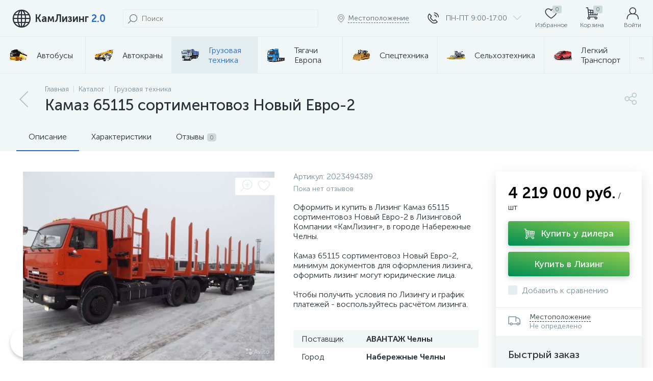

--- FILE ---
content_type: application/javascript; charset=UTF-8
request_url: https://kamleasing.ru/bitrix/cache/js/s1/enext/page_a4b5dc88b93a95bf2b60e1ce15e48329/page_a4b5dc88b93a95bf2b60e1ce15e48329_v1.js?1769006776490599
body_size: 94181
content:

; /* Start:"a:4:{s:4:"full";s:87:"/bitrix/templates/enext/components/bitrix/catalog/.default/script.min.js?16239333358224";s:6:"source";s:68:"/bitrix/templates/enext/components/bitrix/catalog/.default/script.js";s:3:"min";s:0:"";s:3:"map";s:0:"";}"*/
!function(){"use strict";window.JCCatalogComponent||(window.JCCatalogComponent=function(){BX.ready(BX.delegate(this.init,this))},window.JCCatalogComponent.prototype={init:function(){if(this.checkSectionPanel(),this.toogle=BX("catalog-section-toggle"),this.toogle&&(BX.bind(this.toogle,"bxchange",BX.proxy(this.changeSectionToogle,this)),this.toogleAdjusted=!1,this.adjustSectionToogle(),BX.bind(window,"resize",BX.proxy(this.adjustSectionToogle,this))),this.sectionSortContainer=document.body.querySelector('[data-role="catalogSectionSort"]'),this.sectionSortPopup=this.sectionSortContainer&&this.sectionSortContainer.querySelector('[data-role="dropdownContent"]'),this.sectionSortContainer&&this.sectionSortPopup&&(BX.bind(this.sectionSortContainer,"click",BX.proxy(this.showSectionSortDropDownPopup,this)),BX.bind(document,"click",BX.proxy(this.hideSectionSortDropDownPopup,this))),this.sectionLinksContainer=document.body.querySelector(".catalog-section-links"),this.sectionLinksContainer&&(this.sectionLinksContainerHeight=92,this.sectionLinks=this.sectionLinksContainer.querySelectorAll(".catalog-section-link"),this.sectionLinks)){for(var t in this.sectionLinksWidth=0,this.sectionLinks)this.sectionLinks.hasOwnProperty(t)&&BX.type.isDomNode(this.sectionLinks[t])&&(this.sectionLinksWidth+=this.sectionLinks[t].offsetWidth+Math.abs(parseInt(BX.style(this.sectionLinks[t],"marginLeft"),10)));this.sectionLinkBtnSpan=BX.create("SPAN"),this.sectionLinkBtnI=BX.create("I",{props:{className:"icon-arrow-down"}}),this.sectionLinkBtn=BX.create("DIV",{props:{className:"catalog-section-link-btn-container"},children:[BX.create("DIV",{props:{className:"catalog-section-link catalog-section-link-btn"},children:[this.sectionLinkBtnSpan,this.sectionLinkBtnI],events:{click:BX.proxy(this.showHideSectionLinks,this)}})]}),this.sectionLinkBtnAdjusted=!1,this.adjustSectionLinkBtn(),BX.bind(window,"resize",BX.proxy(this.adjustSectionLinkBtn,this)),BX.addCustomEvent(window,"slideMenu",BX.proxy(this.adjustSectionLinkBtn,this))}},checkSectionPanel:function(){this.sectionPanelWrapper=document.body.querySelector(".catalog-section-panel-wrapper"),this.sectionPanel=!!this.sectionPanelWrapper&&this.sectionPanelWrapper.querySelector(".catalog-section-panel"),this.sectionPanel&&(this.sectionPanelFixed=!1,this.sectionPanelScrolled=!1,this.lastScrollTop=0,BX.bind(window,"scroll",BX.proxy(this.checkSectionPanelScroll,this)),BX.bind(window,"resize",BX.proxy(this.checkSectionPanelResize,this)))},checkSectionPanelScroll:function(){var t=BX.hasClass(document.body,"slide-menu-interface-2-0-1-inner"),e=document.body.querySelector(".top-panel"),i=0,n=!!e&&e.querySelector(".top-panel__thead"),s=!!e&&e.querySelector(".top-panel__tfoot"),o=BX.pos(this.sectionPanelWrapper).top,a=this.sectionPanel.offsetHeight,c=BX.GetWindowScrollPos().scrollTop;window.innerWidth<1043?(n&&BX.hasClass(n,"fixed")&&(i=n.offsetHeight,s&&BX.hasClass(s,"visible")&&(i+=s.offsetHeight)),c+i>=o?this.sectionPanelFixed?t||(!this.sectionPanelScrolled&&i>0&&c<BX.lastScrollTop?(this.sectionPanelScrolled=!0,new BX.easing({duration:300,start:{top:Math.abs(parseInt(BX.style(this.sectionPanel,"top"),10))},finish:{top:i},transition:BX.easing.transitions.linear,step:BX.delegate(function(t){this.sectionPanelScrolled&&BX.style(this.sectionPanel,"top",t.top+"px")},this)}).animate()):this.sectionPanelScrolled&&i>0&&c>BX.lastScrollTop&&(this.sectionPanelScrolled=!1,new BX.easing({duration:300,start:{top:Math.abs(parseInt(BX.style(this.sectionPanel,"top"),10))},finish:{top:i},transition:BX.easing.transitions.linear,step:BX.delegate(function(t){BX.style(this.sectionPanel,"top",t.top+"px")},this)}).animate())):(this.sectionPanelFixed=!0,BX.style(this.sectionPanelWrapper,"height",a+"px"),BX.style(this.sectionPanel,"top",i+"px"),BX.addClass(this.sectionPanel,"fixed")):this.sectionPanelFixed&&c+i<o&&(this.sectionPanelFixed=!1,this.sectionPanelScrolled=!1,this.sectionPanelWrapper.removeAttribute("style"),this.sectionPanel.removeAttribute("style"),BX.removeClass(this.sectionPanel,"fixed"))):(e&&BX.hasClass(e,"fixed")&&(i=e.offsetHeight),!this.sectionPanelFixed&&c+i>=o?(this.sectionPanelFixed=!0,BX.style(this.sectionPanelWrapper,"height",a+"px"),BX.style(this.sectionPanel,"top",i+"px"),BX.addClass(this.sectionPanel,"fixed")):this.sectionPanelFixed&&c+i<o&&(this.sectionPanelFixed=!1,this.sectionPanelWrapper.removeAttribute("style"),this.sectionPanel.removeAttribute("style"),BX.removeClass(this.sectionPanel,"fixed"))),BX.lastScrollTop=c},checkSectionPanelResize:function(){if(BX.hasClass(this.sectionPanel,"fixed")){var t=document.body.querySelector(".top-panel"),e=0,i=!!t&&t.querySelector(".top-panel__thead"),n=!!t&&t.querySelector(".top-panel__tfoot");window.innerWidth<1043?i&&BX.hasClass(i,"fixed")&&(e=i.offsetHeight,n&&BX.hasClass(n,"visible")&&(e+=n.offsetHeight)):(t&&BX.hasClass(t,"fixed")&&(e=t.offsetHeight),this.sectionPanelScrolled=!1),BX.style(this.sectionPanel,"top",e+"px")}},changeSectionToogle:function(){var t=new URL(window.location.href);t.searchParams.set("view",this.toogle.checked?"collections":"items"),window.location.href=t.toString()},adjustSectionToogle:function(){var t=this.toogle.parentNode,e=document.body.querySelector(".catalog-section-toggle-wrapper"),i=document.body.querySelector(".catalog-section-filter-toggle");window.innerWidth<1043?this.toogleAdjusted||(e||(e=BX.create("DIV",{props:{className:"catalog-section-toggle-wrapper"}})),e&&this.sectionPanelWrapper&&(e.appendChild(t),BX.removeClass(t,"hidden-xs hidden-sm"),this.sectionPanelWrapper.parentNode.insertBefore(e,this.sectionPanelWrapper),this.toogleAdjusted=!0)):this.toogleAdjusted&&i&&e&&(BX.append(t,i),BX.addClass(t,"hidden-xs hidden-sm"),BX.remove(e),this.toogleAdjusted=!1)},showSectionSortDropDownPopup:function(){BX.isNodeHidden(this.sectionSortPopup)?(BX.style(this.sectionSortPopup,"display",""),BX.addClass(this.sectionSortContainer,"active")):(BX.style(this.sectionSortPopup,"display","none"),BX.removeClass(this.sectionSortContainer,"active"))},hideSectionSortDropDownPopup:function(t){var e=BX.getEventTarget(t);BX.findParent(e,{attr:{"data-role":"catalogSectionSort"}},!1)||"catalogSectionSort"==e.getAttribute("data-role")||(BX.style(this.sectionSortPopup,"display","none"),BX.removeClass(this.sectionSortContainer,"active"))},adjustSectionLinkBtn:function(){window.innerWidth<1043?BX.pos(this.sectionLinks[Object.keys(this.sectionLinks).length-1],!0).bottom>this.sectionLinksContainerHeight?this.sectionLinkBtnAdjusted?this.sectionLinkBtnAdjusted&&!BX.hasClass(this.sectionLinksContainer,"active")&&(this.sectionLinkBtnSpan.innerHTML=BX.message("SECTION_LINKS_ALL")):(this.sectionLinkBtnAdjusted=!0,BX.hasClass(this.sectionLinksContainer,"active")||(this.sectionLinkBtnSpan.innerHTML=BX.message("SECTION_LINKS_ALL")),this.sectionLinksContainer.appendChild(this.sectionLinkBtn)):BX.pos(this.sectionLinks[Object.keys(this.sectionLinks).length-1],!0).bottom<=this.sectionLinksContainerHeight&&this.sectionLinkBtnAdjusted&&(this.sectionLinkBtnAdjusted=!1,this.sectionLinksContainer.removeChild(this.sectionLinkBtn)):this.sectionLinksWidth>this.sectionLinksContainer.offsetWidth?this.sectionLinkBtnAdjusted?this.sectionLinkBtnAdjusted&&!BX.hasClass(this.sectionLinksContainer,"active")&&(this.sectionLinkBtnSpan.innerHTML=BX.message("SECTION_LINKS_SHOW_ALL")):(this.sectionLinkBtnAdjusted=!0,BX.hasClass(this.sectionLinksContainer,"active")||(this.sectionLinkBtnSpan.innerHTML=BX.message("SECTION_LINKS_SHOW_ALL")),this.sectionLinksContainer.appendChild(this.sectionLinkBtn)):this.sectionLinksWidth<=this.sectionLinksContainer.offsetWidth&&this.sectionLinkBtnAdjusted&&(this.sectionLinkBtnAdjusted=!1,this.sectionLinksContainer.removeChild(this.sectionLinkBtn))},showHideSectionLinks:function(){BX.hasClass(this.sectionLinksContainer,"active")?(BX.removeClass(this.sectionLinksContainer,"active"),this.sectionLinkBtnSpan.innerHTML=window.innerWidth<1043?BX.message("SECTION_LINKS_ALL"):BX.message("SECTION_LINKS_SHOW_ALL"),this.sectionLinkBtnI.className="icon-arrow-down"):(BX.addClass(this.sectionLinksContainer,"active"),this.sectionLinkBtnSpan.innerHTML=BX.message("SECTION_LINKS_HIDE"),this.sectionLinkBtnI.className="icon-arrow-up")}})}();
/* End */
;
; /* Start:"a:4:{s:4:"full";s:97:"/bitrix/templates/enext/components/bitrix/catalog.element/alfa-leasing/script.js?1686835394273373";s:6:"source";s:80:"/bitrix/templates/enext/components/bitrix/catalog.element/alfa-leasing/script.js";s:3:"min";s:0:"";s:3:"map";s:0:"";}"*/
(function(window){
	'use strict';

	if(window.JCCatalogElement)
		return;
	
	window.JCCatalogElement = function(arParams) {
		this.productType = 0;

		this.offersView = '';
		
		this.config = {
			useCatalog: true,			
			showQuantity: true,
			showPrice: true,
			showAbsent: true,
			showOldPrice: false,
			showPercent: false,
			showSkuProps: false,
			showOfferGroup: false,
			useCompare: false,
			useSubscribe: false,	
			usePopup: false,
			useMagnifier: false,
			usePriceRanges: false,
			basketAction: ['BUY'],
			minOrderSum: 0,
			showSlider: false,
			sliderInterval: 5000,
			useEnhancedEcommerce: false,
			dataLayerName: 'dataLayer',
			brandProperty: false,
			alt: '',
			title: '',
			magnifierZoomPercent: 200,
			siteId: ''
		};

		this.checkQuantity = false;
		this.skuItemCheckQuantity = false;
		this.maxQuantity = 0;
		this.skuItemMaxQuantity = 0;
		this.maxPcQuantity = 0;
		this.maxSqMQuantity = 0;
		this.minQuantity = 0;
		this.skuItemMinQuantity = 0;
		this.minPcQuantity = 0;
		this.minSqMQuantity = 0;
		this.stepQuantity = 1;
		this.skuItemStepQuantity = 1;
		this.stepPcQuantity = 1;
		this.stepSqMQuantity = 0.01;
		this.isDblQuantity = false;
		this.skuItemIsDblQuantity = false;
		this.canBuy = true;
		this.skuItemCanBuy = true;
		this.canSubscription = true;
		this.currentIsSet = false;
		this.updateViewedCount = false;
		
		this.currentPriceMode = '';
		this.skuItemCurrentPriceMode = '';
		this.currentPrices = [];
		this.skuItemCurrentPrices = [];
		this.currentPriceSelected = 0;
		this.skuItemCurrentPriceSelected = 0;
		this.currentQuantityRanges = [];
		this.currentQuantityRangeSelected = 0;
		this.currentMeasure = [];

		this.precision = 6;
		this.precisionFactor = Math.pow(10, this.precision);

		this.visual = {};
		this.basketMode = '';
		this.product = {
			checkQuantity: false,
			maxQuantity: 0,
			maxPcQuantity: 0,
			maxSqMQuantity: 0,
			stepQuantity: 1,
			stepPcQuantity: 1,
			stepSqMQuantity: 0.01,			
			isDblQuantity: false,
			canBuy: true,
			canSubscription: true,
			name: '',
			pict: {},
			id: 0,
			iblockId: 0,
			addUrl: '',
			buyUrl: '',
			slider: {},
			sliderCount: 0,			
			useSlider: false,
			sliderPict: []
		};
		this.mess = {};

		this.basketData = {			
			quantity: 'quantity',
			props: 'prop',
			basketUrl: '',
			sku_props: '',
			sku_props_var: 'basket_props',
			add_url: '',
			buy_url: ''
		};
		
		this.compareData = {
			compareName: '',
			comparePath: '',
			compareUrl: '',
			compareDeleteUrl: ''
		};

		this.object = {
			id: 0,
			name: '',
			address: '',
			timezone: '',
			workingHours: {},
			phone: {},
			whatsapp: {},
			viber: {},
			telegram: {},
			instagram: {},
			email: {},
			skype: {},
			callbackForm: false,
			siteId: '',
			btnAddReview: true,
			reviewsPageLink: '',
			ratingValue: '',
			reviewsCount: 0,
			reviesDeclension: ''
		};

		this.skuItemObject = {
			id: 0,
			name: '',
			address: '',
			timezone: '',
			workingHours: {},
			phone: {},
			whatsapp: {},
			viber: {},
			telegram: {},
			instagram: {},
			email: {},
			skype: {},
			callbackForm: false,
			siteId: '',
			btnAddReview: true,
			reviewsPageLink: '',
			ratingValue: '',
			reviewsCount: 0,
			reviesDeclension: ''
		};

		this.moreProducts = {
			ids: ''
		};

		this.defaultPict = {
			preview: null,
			detail: null
		};

		this.offersIblock = 0;
		this.offers = [];
		this.offerNum = 0;
		this.treeProps = [];
		this.selectedValues = {};

		this.skuItemContainer = null;
		this.skuItemNum = 0;
		this.skuItem = [];

		this.mouseTimer = null;
		this.isTouchDevice = BX.hasClass(document.documentElement, 'bx-touch');
		this.touch = null;
		this.slider = {
			interval: null,
			progress: null,
			paused: null,
			controls: []
		};

		this.obProduct = null;
		this.obQuantity = null;
		this.obSkuItemQuantity = null;
		this.obQuantityUp = null;
		this.obSkuItemQuantityUp = null;
		this.obQuantityDown = null;
		this.obSkuItemQuantityDown = null;
		this.obPcQuantity = null;
		this.obSkuItemPcQuantity = null;
		this.obPcQuantityUp = null;
		this.obSkuItemPcQuantityUp = null;
		this.obPcQuantityDown = null;
		this.obSkuItemPcQuantityDown = null;
		this.obSqMQuantity = null;
		this.obSkuItemSqMQuantity = null;
		this.obSqMQuantityUp = null;
		this.obSkuItemSqMQuantityUp = null;
		this.obSqMQuantityDown = null;
		this.obSkuItemSqMQuantityDown = null;
		this.obPrice = null;
		this.obPriceNotSet = null;
		this.obPriceCurrent = null;
		this.obSkuItemPriceCurrent = null;
		this.obPriceOld = null;
		this.obSkuItemPriceOld = null;
		this.obPriceDiscount = null;
		this.obSkuItemPriceDiscount = null;
		this.obPricePercent = null;
		this.obPricePercentVal = null;
		this.obTotalCost = null;
		this.obTotalCostVal = null;

		this.obTree = null;
		this.obPriceRanges = null;		
		this.obBuyBtn = null;
		this.obSkuItemBuyBtn = null;
		this.obAddToBasketBtn = null;	
		this.obSkuItemAddToBasketBtn = null;
		this.obBasketActions = null;
		this.obPartnersBtn = null;
		this.obPartners = null;
		this.obPartnersMess = null;
		this.obAskPrice = null;
		this.obNotAvail = null;
		this.obSubscribe = null;
		this.obQuickOrder = null;
		this.obSelectSku = null;
		this.obObjectBtn = null;
		this.obArticle = {};
		this.obSkuProps = null;
		this.obMainSkuProps = null;
		this.obBigSlider = null;
		this.obMeasure = null;
		this.obQuantityLimit = {
			all: null,
			value: null
		};
		this.obQuantityLimitNotAvl = {};		
		this.obDelay = null;
		this.obSkuItemDelay = null;
		this.obCompare = null;
		this.obSkuItemCompare = null;
		this.obSkuItems = null;
		this.obConstructor = null;
		this.obGeoDelivery = null;

		this.node = {};
		this.shortCardNodes = {};
		
		this.magnify = {
			enabled: false,
			obBigImg: null,
			obBigSlider: null,
			height: 0,
			width: 0,
			timer: 0
		};
		this.currentImg = {
			id: 0,
			src: '',
			width: 0,
			height: 0
		};
		this.viewedCounter = {
			path: '/bitrix/components/bitrix/catalog.element/ajax.php',
			params: {
				AJAX: 'Y',
				SITE_ID: '',
				PRODUCT_ID: 0,
				PARENT_ID: 0
			}
		};

		BX.catalogElementPopup = null;		
		this.basketUrl = '';
		this.basketParams = {};
		
		this.errorCode = 0;

		if(typeof arParams === 'object') {
			this.params = arParams;
			this.initConfig();

			if(this.params.MESS) {
				this.mess = this.params.MESS;
			}

			switch(this.productType) {
				case 0: //no catalog
				case 1: //product
				case 2: //set
					this.initProductData();
					break;
				case 3: //sku
					this.initOffersData();
					break;
				default:
					this.errorCode = -1;
			}

			this.initBasketData();
			this.initCompareData();

			this.initObjectData();

			this.initMoreProductsData();
		}

		if(this.errorCode === 0) {
			BX.ready(BX.delegate(this.init, this));
		}

		this.params = {};
	};

	window.JCCatalogElement.prototype = {
		getEntity: function(parent, entity, additionalFilter) {
			if(!parent || !entity)
				return null;

			additionalFilter = additionalFilter || '';

			return parent.querySelector(additionalFilter + '[data-entity="' + entity + '"]');
		},

		getEntities: function(parent, entity, additionalFilter) {
			if(!parent || !entity)
				return {length: 0};

			additionalFilter = additionalFilter || '';

			return parent.querySelectorAll(additionalFilter + '[data-entity="' + entity + '"]');
		},
			
		setOffer: function(offerNum) {
			this.offerNum = parseInt(offerNum);
			this.setCurrent();
		},

		init: function() {
			var i = 0,
				j = 0,
				treeItems = null;

			this.obProduct = BX(this.visual.ID);
			if(!this.obProduct) {
				this.errorCode = -1;
			}

			this.obBigSlider = BX(this.visual.BIG_SLIDER_ID);
			this.node.videoImageContainer = this.getEntity(this.obProduct, 'videos-images-container');			
			this.node.sliderProgressBar = this.getEntity(this.obProduct, 'slider-progress-bar');
			this.node.sliderControlLeft = this.getEntity(this.obBigSlider, 'slider-control-left');
			this.node.sliderControlRight = this.getEntity(this.obBigSlider, 'slider-control-right');
			this.node.sliderMagnifier = this.getEntity(this.obBigSlider, 'slider-magnifier');

			if(!this.obBigSlider || !this.node.videoImageContainer) {
				this.errorCode = -2;
			}

			this.obSkuItems = BX(this.visual.SKU_ITEMS_ID);
			
			if(this.config.showPrice) {
				if(!this.obSkuItems) {
					this.obPrice = BX(this.visual.PRICE_ID);
					this.obPriceNotSet = this.getEntity(this.obPrice, 'price-current-not-set');
					this.obPriceCurrent = this.getEntity(this.obPrice, 'price-current');
					this.obPriceMeasure = this.getEntity(this.obPrice, 'price-measure');
					if(!this.obPrice && this.config.useCatalog) {
						this.errorCode = -16;
					} else {
						if(this.config.showOldPrice) {
							this.obPriceOld = BX(this.visual.OLD_PRICE_ID);
							this.obPriceDiscount = BX(this.visual.DISCOUNT_PRICE_ID);

							if(!this.obPriceOld || !this.obPriceDiscount) {
								this.config.showOldPrice = false;
							}
						}

						if(this.config.showPercent) {
							this.obPricePercent = BX(this.visual.DISCOUNT_PERCENT_ID);
							this.obPricePercentVal = this.getEntity(this.obPricePercent, 'dsc-perc-val');						
							if(!this.obPricePercent) {
								this.config.showPercent = false;
							}
						}
					}

					this.obBasketActions = BX(this.visual.BASKET_ACTIONS_ID);
					if(this.obBasketActions) {
						if(BX.util.in_array('BUY', this.config.basketAction)) {
							this.obBuyBtn = BX(this.visual.BUY_LINK);
						}
						if(BX.util.in_array('ADD', this.config.basketAction)) {
							this.obAddToBasketBtn = BX(this.visual.ADD_BASKET_LINK);
						}
					}

					this.obPartners = BX(this.visual.PARTNERS_ID);
					this.obPartnersMess = this.getEntity(this.obPartners, 'partners-message');
					this.obPartnersBtn = BX(this.visual.PARTNERS_LINK);

					this.obAskPrice = BX(this.visual.ASK_PRICE_LINK);
					this.obNotAvail = BX(this.visual.NOT_AVAILABLE_MESS);
					
					this.obQuickOrder = BX(this.visual.QUICK_ORDER_LINK);
				} else {
					if(BX.util.in_array('BUY', this.config.basketAction)) {
						this.obBuyBtn = this.getEntities(this.obSkuItems, 'buy');
					}
					if(BX.util.in_array('ADD', this.config.basketAction)) {
						this.obAddToBasketBtn = this.getEntities(this.obSkuItems, 'add');
					}

					this.obPartnersBtn = this.getEntities(this.obSkuItems, 'partner-link');

					this.obAskPrice = this.getEntities(this.obSkuItems, 'ask-price');
					this.obNotAvail = this.getEntities(this.obSkuItems, 'not-available');

					this.obSelectSku = BX(this.visual.SELECT_SKU_LINK);
				}
			}

			if(this.config.showQuantity) {
				if(!this.obSkuItems) {
					this.node.quantity = this.getEntity(this.obProduct, 'quantity-block');

					this.obQuantity = BX(this.visual.QUANTITY_ID);
					if(this.visual.QUANTITY_UP_ID) {
						this.obQuantityUp = BX(this.visual.QUANTITY_UP_ID);
					}
					if(this.visual.QUANTITY_DOWN_ID) {
						this.obQuantityDown = BX(this.visual.QUANTITY_DOWN_ID);
					}

					this.obPcQuantity = BX(this.visual.PC_QUANTITY_ID);				
					if(this.visual.PC_QUANTITY_UP_ID) {
						this.obPcQuantityUp = BX(this.visual.PC_QUANTITY_UP_ID);
					}
					if(this.visual.PC_QUANTITY_DOWN_ID) {
						this.obPcQuantityDown = BX(this.visual.PC_QUANTITY_DOWN_ID);
					}

					this.obSqMQuantity = BX(this.visual.SQ_M_QUANTITY_ID);				
					if(this.visual.SQ_M_QUANTITY_UP_ID) {
						this.obSqMQuantityUp = BX(this.visual.SQ_M_QUANTITY_UP_ID);
					}
					if(this.visual.SQ_M_QUANTITY_DOWN_ID) {
						this.obSqMQuantityDown = BX(this.visual.SQ_M_QUANTITY_DOWN_ID);
					}

					this.obTotalCost = BX(this.visual.TOTAL_COST_ID);
					this.obTotalCostVal = !!this.obTotalCost && this.getEntity(this.obTotalCost, 'total-cost');
				} else {
					this.obQuantity = this.getEntities(this.obSkuItems, 'quantity');
					this.obQuantityUp = this.getEntities(this.obSkuItems, 'quantity-up');
					this.obQuantityDown = this.getEntities(this.obSkuItems, 'quantity-down');

					this.obPcQuantity = this.getEntities(this.obSkuItems, 'pc-quantity');
					this.obPcQuantityUp = this.getEntities(this.obSkuItems, 'pc-quantity-up');
					this.obPcQuantityDown = this.getEntities(this.obSkuItems, 'pc-quantity-down');

					this.obSqMQuantity = this.getEntities(this.obSkuItems, 'sq-m-quantity');
					this.obSqMQuantityUp = this.getEntities(this.obSkuItems, 'sq-m-quantity-up');
					this.obSqMQuantityDown = this.getEntities(this.obSkuItems, 'sq-m-quantity-down');
				}
			}

			if(this.productType === 3 && !this.obSkuItems) {
				if(this.visual.TREE_ID) {
					this.obTree = BX(this.visual.TREE_ID);
					if(!this.obTree) {
						this.errorCode = -256;
					}
				}

				if(this.visual.QUANTITY_MEASURE) {
					this.obMeasure = BX(this.visual.QUANTITY_MEASURE);
				}

				if(this.visual.QUANTITY_LIMIT && this.config.showMaxQuantity !== 'N') {
					this.obQuantityLimit.all = BX(this.visual.QUANTITY_LIMIT);
					if(this.obQuantityLimit.all) {
						this.obQuantityLimit.value = this.getEntity(this.obQuantityLimit.all, 'quantity-limit-value');
						if(!this.obQuantityLimit.value) {
							this.obQuantityLimit.all = null;
						}
					}
				}

				if(this.visual.QUANTITY_LIMIT_NOT_AVAILABLE && this.config.showMaxQuantity !== 'N') {
					this.obQuantityLimitNotAvl.all = BX(this.visual.QUANTITY_LIMIT_NOT_AVAILABLE);
				}

				if(this.config.usePriceRanges) {
					this.obPriceRanges = this.getEntity(this.obProduct, 'price-ranges-block');
				}
			}

			if(this.visual.ARTICLE_ID) {
				this.obArticle.all = BX(this.visual.ARTICLE_ID);
				if(this.obArticle.all) {
					this.obArticle.value = this.getEntity(this.obArticle.all, 'article-value');
				}
			}

			if(this.config.showSkuProps) {
				this.obSkuProps = BX(this.visual.DISPLAY_PROP_DIV);
				this.obMainSkuProps = BX(this.visual.DISPLAY_MAIN_PROP_DIV);
			}

			if(!this.obSkuItems) {
				this.obDelay = BX(this.visual.DELAY_LINK);
				
				if(this.config.useCompare)
					this.obCompare = BX(this.visual.COMPARE_LINK);
			} else {
				this.obDelay = this.getEntities(this.obSkuItems, 'delay');

				if(this.config.useCompare)
					this.obCompare = this.getEntities(this.obSkuItems, 'compare');
			}
			
			if(this.config.useSubscribe) {
				this.obSubscribe = BX(this.visual.SUBSCRIBE_LINK);
			}

			this.popupPanel = document.body.querySelector('.popup-panel');
			if(!!this.popupPanel) {
				this.popupPanelTitle = this.popupPanel.querySelector('.popup-panel__title-wrap');
				
				this.popupPanelContent = this.popupPanel.querySelector('.popup-panel__content');
				if(!!this.popupPanelContent && BX.hasClass(this.popupPanelContent, 'scroll-wrapper'))
					this.popupPanelContent = this.popupPanelContent.querySelector('.scroll-content');
			}
			
			this.obTabs = BX(this.visual.TABS_ID);
			this.obTabsBlock = this.getEntity(this.obTabs, 'tabs');
			this.obTabContainers = BX(this.visual.TAB_CONTAINERS_ID);			
			
			this.initPopup();
			this.initTabs();
			
			if(this.obTabsBlock) {
				this.tabsPanelFixed = false;
				this.tabsPanelScrolled = false;
				this.lastScrollTop = 0;
				this.checkTopTabsBlockScroll();
				BX.bind(window, 'scroll', BX.proxy(this.checkTopTabsBlockScroll, this));
				BX.bind(window, 'resize', BX.proxy(this.checkTopTabsBlockResize, this));

				this.checkActiveTabsBlock();
				BX.bind(window, 'scroll', BX.proxy(this.checkActiveTabsBlock, this));
				BX.bind(window, 'resize', BX.proxy(this.checkActiveTabsBlock, this));
			}

			this.obPayBlock = this.obProduct.querySelector('.product-item-detail-pay-block');
			if(this.obPayBlock) {
				this.shortCardNodes.picture = this.getEntity(this.obPayBlock, 'short-card-picture');
				
				this.payBlockFixed = false;
				this.payBlockHidden = false;
				this.checkTopPayBlockScroll();
				BX.bind(window, 'scroll', BX.proxy(this.checkTopPayBlockScroll, this));
				
				this.payBlockMoved = false;
				this.checkTopPayBlockResize();
				BX.bind(window, 'resize', BX.proxy(this.checkTopPayBlockResize, this));

				this.obPanelPriceNotSet = this.getEntity(this.obPayBlock, 'short-card-price-current-not-set');
				this.obPanelPriceCurrent = this.getEntity(this.obPayBlock, 'short-card-price-current');
				this.obPanelPriceMeasure = this.getEntity(this.obPayBlock, 'short-card-price-measure');
				this.obPanelPriceOld = this.getEntity(this.obPayBlock, 'short-card-price-old');
				this.obPanelDelay = this.getEntity(this.obPayBlock, 'short-card-delay');
				this.obPanelBuyAddBtn = this.getEntity(this.obPayBlock, 'short-card-buy-add-basket-btn');
				this.obPanelPartnersBtn = this.getEntity(this.obPayBlock, 'short-card-partners-link-btn');
				this.obPanelSelectSkuBtn = this.getEntity(this.obPayBlock, 'short-card-select-sku-btn');
			}

			this.obObjectBtn = this.obProduct.querySelector('.product-item-detail-object-btn');
			if(!!this.obSkuItems)
				this.obObjectsBtn = this.getEntities(this.obSkuItems, 'object');
			
			if(this.config.showOfferGroup)
				this.obConstructor = BX(this.visual.CONSTRUCTOR_ID);
			
			this.moreProductsSectionsLinksContainer = this.getEntity(this.obProduct, 'moreProductsSectionsLinks');
			if(!!this.moreProductsSectionsLinksContainer) {
				this.moreProductsSectionsLinksContainerHeight = 92;
				this.moreProductsSectionsLinks = this.getEntities(this.moreProductsSectionsLinksContainer, 'moreProductsSectionsLink');
				if(!!this.moreProductsSectionsLinks) {
					BX.bind(this.moreProductsSectionsLinksContainer, 'click', BX.proxy(this.changeMoreProductsSectionLink, this));

					this.moreProductsSectionLinkBtnSpan = BX.create('SPAN');

					this.moreProductsSectionLinkBtnI = BX.create('I', {
						props: {
							className: 'icon-arrow-down'
						}
					});

					this.moreProductsSectionLinkBtn = BX.create('DIV', {
						props: {
							className: 'product-item-detail-more-products-section-link-btn-container'
						},
						children: [
							BX.create('DIV', {
								props: {
									className: 'product-item-detail-more-products-section-link product-item-detail-more-products-section-link-btn'
								},
								children: [
									this.moreProductsSectionLinkBtnSpan,
									this.moreProductsSectionLinkBtnI
								],
								events: {
									click: BX.proxy(this.showHideMoreProductsSectionsLinks, this)
								}
							})
						]
					});

					this.moreProductsSectionLinkBtnAdjusted = false;

					this.adjustMoreProductsSectionLinkBtn();
					BX.bind(window, 'resize', BX.proxy(this.adjustMoreProductsSectionLinkBtn, this));
					BX.addCustomEvent(window, 'slideMenu', BX.proxy(this.adjustMoreProductsSectionLinkBtn, this));
				}
			}

			this.obGeoDelivery = BX(this.visual.GEO_DELIVERY_ID);
			
			if(this.errorCode === 0) {
				//product slider events
				if(this.config.showSlider && !this.isTouchDevice) {
					BX.bind(this.obBigSlider, 'mouseenter', BX.proxy(this.stopSlider, this));
					BX.bind(this.obBigSlider, 'mouseleave', BX.proxy(this.cycleSlider, this));
				}

				if(this.isTouchDevice) {
					BX.bind(this.node.videoImageContainer, 'touchstart', BX.proxy(this.touchStartEvent, this));
					BX.bind(this.node.videoImageContainer, 'touchend', BX.proxy(this.touchEndEvent, this));
					BX.bind(this.node.videoImageContainer, 'touchcancel', BX.proxy(this.touchEndEvent, this));
				}

				BX.bind(this.node.sliderControlLeft, 'click', BX.proxy(this.slidePrev, this));
				BX.bind(this.node.sliderControlRight, 'click', BX.proxy(this.slideNext, this));

				if(this.config.showQuantity) {
					if(!this.obSkuItems) {
						if(this.obQuantityUp) {
							BX.bind(this.obQuantityUp, 'click', BX.delegate(this.quantityUp, this));
						}
						if(this.obQuantityDown) {
							BX.bind(this.obQuantityDown, 'click', BX.delegate(this.quantityDown, this));
						}
						if(this.obQuantity) {
							BX.bind(this.obQuantity, 'change', BX.delegate(this.quantityChange, this));
						}

						if(this.obPcQuantityUp) {
							BX.bind(this.obPcQuantityUp, 'click', BX.delegate(this.quantityUp, this));
						}
						if(this.obPcQuantityDown) {
							BX.bind(this.obPcQuantityDown, 'click', BX.delegate(this.quantityDown, this));
						}
						if(this.obPcQuantity) {
							BX.bind(this.obPcQuantity, 'change', BX.delegate(this.pcQuantityChange, this));
						}

						if(this.obSqMQuantityUp) {
							BX.bind(this.obSqMQuantityUp, 'click', BX.delegate(this.quantityUp, this));
						}
						if(this.obSqMQuantityDown) {
							BX.bind(this.obSqMQuantityDown, 'click', BX.delegate(this.quantityDown, this));
						}
						if(this.obSqMQuantity) {
							BX.bind(this.obSqMQuantity, 'change', BX.delegate(this.sqMQuantityChange, this));
						}
					} else {
						if(this.obQuantityUp) {
							for(var i in this.obQuantityUp) {
								if(this.obQuantityUp.hasOwnProperty(i) && BX.type.isDomNode(this.obQuantityUp[i])) {
									BX.bind(this.obQuantityUp[i], 'click', BX.delegate(this.quantityUp, this));
								}
							}
						}
						if(this.obQuantityDown) {
							for(var i in this.obQuantityDown) {
								if(this.obQuantityDown.hasOwnProperty(i) && BX.type.isDomNode(this.obQuantityDown[i])) {
									BX.bind(this.obQuantityDown[i], 'click', BX.delegate(this.quantityDown, this));
								}
							}
						}
						if(this.obQuantity) {
							for(var i in this.obQuantity) {
								if(this.obQuantity.hasOwnProperty(i) && BX.type.isDomNode(this.obQuantity[i])) {
									BX.bind(this.obQuantity[i], 'change', BX.delegate(this.quantityChange, this));
								}
							}
						}

						if(this.obPcQuantityUp) {
							for(var i in this.obPcQuantityUp) {
								if(this.obPcQuantityUp.hasOwnProperty(i) && BX.type.isDomNode(this.obPcQuantityUp[i])) {
									BX.bind(this.obPcQuantityUp[i], 'click', BX.delegate(this.quantityUp, this));
								}
							}
						}
						if(this.obPcQuantityDown) {
							for(var i in this.obPcQuantityDown) {
								if(this.obPcQuantityDown.hasOwnProperty(i) && BX.type.isDomNode(this.obPcQuantityDown[i])) {
									BX.bind(this.obPcQuantityDown[i], 'click', BX.delegate(this.quantityDown, this));
								}
							}
						}
						if(this.obPcQuantity) {
							for(var i in this.obPcQuantity) {
								if(this.obPcQuantity.hasOwnProperty(i) && BX.type.isDomNode(this.obPcQuantity[i])) {
									BX.bind(this.obPcQuantity[i], 'change', BX.delegate(this.pcQuantityChange, this));
								}
							}
						}

						if(this.obSqMQuantityUp) {
							for(var i in this.obSqMQuantityUp) {
								if(this.obSqMQuantityUp.hasOwnProperty(i) && BX.type.isDomNode(this.obSqMQuantityUp[i])) {
									BX.bind(this.obSqMQuantityUp[i], 'click', BX.delegate(this.quantityUp, this));
								}
							}
						}
						if(this.obSqMQuantityDown) {
							for(var i in this.obSqMQuantityDown) {
								if(this.obSqMQuantityDown.hasOwnProperty(i) && BX.type.isDomNode(this.obSqMQuantityDown[i])) {
									BX.bind(this.obSqMQuantityDown[i], 'click', BX.delegate(this.quantityDown, this));
								}
							}
						}
						if(this.obSqMQuantity) {
							for(var i in this.obSqMQuantity) {
								if(this.obSqMQuantity.hasOwnProperty(i) && BX.type.isDomNode(this.obSqMQuantity[i])) {
									BX.bind(this.obSqMQuantity[i], 'change', BX.delegate(this.sqMQuantityChange, this));
								}
							}
						}
					}
				}

				switch(this.productType) {
					case 0: //no catalog
					case 1: //product
					case 2: //set
						if(this.product.useSlider) {
							this.product.slider = {
								ID: this.visual.SLIDER_CONT_ID,
								CONT: BX(this.visual.SLIDER_CONT_ID),
								COUNT: this.product.sliderCount
							};
							this.product.slider.ITEMS = this.getEntities(this.product.slider.CONT, 'slider-control');
							for(j = 0; j < this.product.slider.ITEMS.length; j++) {								
								BX.bind(this.product.slider.ITEMS[j], 'click', BX.delegate(this.selectSliderImg, this));
							}
							
							var i = 0;
							for(j = 0; j < this.product.sliderPict.length; j++) {
								if(!!this.product.sliderPict[i].VALUE && this.product.sliderPict[i].VALUE != '')
									i++;
							}
							this.setCurrentImg(this.product.sliderPict[i], true, true);							
							
							this.checkSliderControls(this.product.sliderCount);

							if(this.product.slider.ITEMS.length > 1) {
								this.initSlider();
							}
						}

						this.checkQuantityControls();
						this.geoDelivery();
						this.setAnalyticsDataLayer('showDetail');
						break;
					case 3: //sku
						if(!this.obSkuItems && this.offersView == 'PROPS') {
							treeItems = this.obTree.querySelectorAll('li');
							for(i = 0; i < treeItems.length; i++) {
								BX.bind(treeItems[i], 'click', BX.delegate(this.selectOfferProp, this));
							}
						}

						for(i = 0; i < this.offers.length; i++) {
							this.offers[i].SLIDER_COUNT = parseInt(this.offers[i].SLIDER_COUNT, 10) || 0;

							if(this.offers[i].SLIDER_COUNT === 0) {
								this.slider.controls[i] = {
									ID: '',
									COUNT: this.offers[i].SLIDER_COUNT,
									ITEMS: []
								};
							} else {
								for(j = 0; j < this.offers[i].SLIDER.length; j++) {
									this.offers[i].SLIDER[j].WIDTH = parseInt(this.offers[i].SLIDER[j].WIDTH, 10);
									this.offers[i].SLIDER[j].HEIGHT = parseInt(this.offers[i].SLIDER[j].HEIGHT, 10);
								}

								this.slider.controls[i] = {
									ID: this.visual.SLIDER_CONT_OF_ID + this.offers[i].ID,
									OFFER_ID: this.offers[i].ID,
									CONT: BX(this.visual.SLIDER_CONT_OF_ID + this.offers[i].ID),
									COUNT: this.offers[i].SLIDER_COUNT
								};

								this.slider.controls[i].ITEMS = this.getEntities(this.slider.controls[i].CONT, 'slider-control');
								for(j = 0; j < this.slider.controls[i].ITEMS.length; j++) {									
									BX.bind(this.slider.controls[i].ITEMS[j], 'click', BX.delegate(this.selectSliderImg, this));
								}
							}
						}

						if(!this.obSkuItems) {
							this.setCurrent();
							this.checkTargetOffer();
						} else {
							this.checkSliderControls(this.offers[this.offerNum].SLIDER_COUNT);

							if(this.slider.controls[this.offerNum].ID)
								this.product.slider = this.slider.controls[this.offerNum];
							else
								this.product.slider = {};
							
							i = 0;
							for(j = 0; j < this.offers[this.offerNum].SLIDER.length; j++) {
								if(!!this.offers[this.offerNum].SLIDER[j].VALUE && this.offers[this.offerNum].SLIDER[j].VALUE != '')
									i++;
							}
							this.setCurrentImg(this.offers[this.offerNum].SLIDER[i], true, true);
							
							if(this.offers[this.offerNum].SLIDER_COUNT > 1)
								this.initSlider();
						}
						break;
				}

				this.sPanel = document.body.querySelector('.slide-panel');

				if(!this.obSkuItems) {
					this.obBuyBtn && BX.bind(this.obBuyBtn, 'click', BX.proxy(this.buyBasket, this));
					this.obAddToBasketBtn && BX.bind(this.obAddToBasketBtn, 'click', BX.proxy(this.add2Basket, this));

					this.obPartnersBtn && BX.bind(this.obPartnersBtn, 'click', BX.proxy(this.partnerSiteRedirect, this));

					this.obAskPrice && BX.bind(this.obAskPrice, 'click', BX.proxy(this.sPanelForm, this));
					this.obNotAvail && BX.bind(this.obNotAvail, 'click', BX.proxy(this.sPanelForm, this));

					this.obDelay && BX.bind(this.obDelay, 'click', BX.proxy(this.delay, this));

					this.obCompare && BX.bind(this.obCompare, 'click', BX.proxy(this.compare, this));

					if (this.obPanelBuyAddBtn) {
						if (BX.util.in_array('BUY', this.config.basketAction)) {
							BX.bind(this.obPanelBuyAddBtn, 'click', BX.proxy(this.buyBasket, this));
						} else if (BX.util.in_array('ADD', this.config.basketAction)) {
							BX.bind(this.obPanelBuyAddBtn, 'click', BX.proxy(this.add2Basket, this));
						}
					}
					this.obPanelDelay && BX.bind(this.obPanelDelay, 'click', BX.proxy(this.delay, this));
					this.obPanelPartnersBtn && BX.bind(this.obPanelPartnersBtn, 'click', BX.proxy(this.partnerSiteRedirect, this));
				} else {
					if(this.obBuyBtn) {
						for(var i in this.obBuyBtn) {
							if(this.obBuyBtn.hasOwnProperty(i) && BX.type.isDomNode(this.obBuyBtn[i])) {
								BX.bind(this.obBuyBtn[i], 'click', BX.proxy(this.buyBasket, this));
							}
						}
					}
					if(this.obAddToBasketBtn) {
						for(var i in this.obAddToBasketBtn) {
							if(this.obAddToBasketBtn.hasOwnProperty(i) && BX.type.isDomNode(this.obAddToBasketBtn[i])) {
								BX.bind(this.obAddToBasketBtn[i], 'click', BX.proxy(this.add2Basket, this));
							}
						}
					}

					if(this.obPartnersBtn) {
						for(var i in this.obPartnersBtn) {
							if(this.obPartnersBtn.hasOwnProperty(i) && BX.type.isDomNode(this.obPartnersBtn[i])) {
								BX.bind(this.obPartnersBtn[i], 'click', BX.proxy(this.partnerSiteRedirect, this));
							}
						}
					}

					if(this.obAskPrice) {
						for(var i in this.obAskPrice) {
							if(this.obAskPrice.hasOwnProperty(i) && BX.type.isDomNode(this.obAskPrice[i])) {
								BX.bind(this.obAskPrice[i], 'click', BX.proxy(this.sPanelForm, this));
							}
						}
					}
					if(this.obNotAvail) {
						for(var i in this.obNotAvail) {
							if(this.obNotAvail.hasOwnProperty(i) && BX.type.isDomNode(this.obNotAvail[i])) {
								BX.bind(this.obNotAvail[i], 'click', BX.proxy(this.sPanelForm, this));
							}
						}
					}

					if(this.obDelay) {
						for(var i in this.obDelay) {
							if(this.obDelay.hasOwnProperty(i) && BX.type.isDomNode(this.obDelay[i])) {
								BX.bind(this.obDelay[i], 'click', BX.proxy(this.delay, this));
							}
						}
					}

					if(this.obCompare) {
						for(var i in this.obCompare) {
							if(this.obCompare.hasOwnProperty(i) && BX.type.isDomNode(this.obCompare[i])) {
								BX.bind(this.obCompare[i], 'click', BX.proxy(this.compare, this));
							}
						}
					}

					this.obSelectSku && BX.bind(this.obSelectSku, 'click', BX.proxy(this.scrollToSkuItems, this));

					this.obPanelSelectSkuBtn && BX.bind(this.obPanelSelectSkuBtn, 'click', BX.proxy(this.scrollToSkuItems, this));
				}

				if (
					this.obBuyBtn || this.obAddToBasketBtn || this.obDelay || this.obCompare ||
					this.obQuantity || this.obPcQuantity || this.obSqMQuantity ||
					this.obPanelDelay || this.obPanelBuyAddBtn
				) {
					this.checkComparedDelayedBuyedAddedQuantity();
				}

				BX.addCustomEvent(this, 'sPanelFormRequest', BX.proxy(this.sPanelFormRequest, this));

				if(this.obCompare)
					BX.addCustomEvent('onCatalogDeleteCompare', BX.proxy(this.checkDeletedCompare, this));

				this.obObjectBtn && BX.bind(this.obObjectBtn, 'click', BX.proxy(this.object.callbackForm ? this.objectContactsForm : this.objectContacts, this));

				BX.addCustomEvent(this, 'getObjectWorkingHoursToday', BX.proxy(this.getObjectWorkingHoursToday, this));
				BX.addCustomEvent(this, 'objectWorkingHoursTodayReceived', BX.proxy(this.adjustObjectContacts, this));
				BX.addCustomEvent(this, 'objectContactsAdjusted', BX.proxy(this.object.callbackForm ? this.objectContactsFormRequest : this.objectContactsRequest, this));				
				
				if(!!this.obSkuItems) {
					if(this.offersView == 'OBJECTS') {
						var offersOnMapBtn = this.obSkuItems.querySelector('[data-entity="offersOnMap"]');
						if(!!offersOnMapBtn)
							BX.bind(offersOnMapBtn, 'click', BX.delegate(this.sPanelOffersOnMap, this));

						BX.addCustomEvent(this, 'sPanelOffersOnMapRequest', BX.proxy(this.sPanelOffersOnMapRequest, this));
						
						this.objectsGeoLocation();
						this.showObjectWorkingHoursToday();
						this.objectGeoDelivery();

						this.checkObjectsOffersPriceUpdated();

						var updateObjectOfferPrice = this.obSkuItems.querySelectorAll('[data-entity="updateObjectOfferPrice"]');
						if(!!updateObjectOfferPrice) {
							for(var i in updateObjectOfferPrice) {
								if(updateObjectOfferPrice.hasOwnProperty(i) && BX.type.isDomNode(updateObjectOfferPrice[i])) {
									BX.bind(updateObjectOfferPrice[i], 'click', BX.delegate(this.updateObjectOfferPrice, this));
								}
							}
						}
					}

					if(!!this.obObjectsBtn) {
						for(var i in this.obObjectsBtn) {
							if(this.obObjectsBtn.hasOwnProperty(i) && BX.type.isDomNode(this.obObjectsBtn[i])) {
								BX.bind(this.obObjectsBtn[i], 'click', BX.delegate(function(e) {
									this.checkCurrentSkuItem(BX.proxy_context);
									this.skuItemObject.callbackForm ? this.objectContactsForm(e) : this.objectContacts(e);
								}, this));
							}
						}
					}
				}
				
				BX.addCustomEvent(this, 'adjustSkuItemObjectContacts', BX.proxy(this.adjustSkuItemObjectContacts, this));
				BX.addCustomEvent(this, 'skuItemObjectContactsAdjusted', BX.delegate(function(sPanelContent) {
					this.skuItemObject.callbackForm ? this.objectContactsFormRequest(sPanelContent) : this.objectContactsRequest(sPanelContent);
				}, this));
				
				BX.bind(document, 'click', BX.delegate(function(e) {
					if(BX.hasClass(this.sPanel, 'active') && BX.findParent(e.target, {attrs: {id: this.visual.ID + (!!this.obSkuItems && this.offersView == 'OBJECTS' ? '_' + this.skuItem.ID : '') + '_contacts'}}) && BX.hasClass(e.target, 'icon-arrow-down')) {
						var workingHoursToday = BX.findParent(e.target, {attrs: {'data-entity': 'working-hours-today'}});
						if(!!workingHoursToday)
							BX.style(workingHoursToday, 'display', 'none');
						
						var workingHours = BX(this.visual.ID + (!!this.obSkuItems && this.offersView == 'OBJECTS' ? '_' + this.skuItem.ID : '') + '_contacts').querySelector('[data-entity="working-hours"]');
						if(!!workingHours)
							BX.style(workingHours, 'display', '');
						
						e.stopPropagation();
					}
				}, this));
				BX.bind(document, 'click', BX.delegate(function(e) {
					if(BX.hasClass(this.sPanel, 'active') && BX.findParent(e.target, {attrs: {id: this.visual.ID + (!!this.obSkuItems && this.offersView == 'OBJECTS' ? '_' + this.skuItem.ID : '') + '_contacts'}}) && BX.hasClass(e.target, 'icon-arrow-up')) {
						var workingHours = BX.findParent(e.target, {attrs: {'data-entity': 'working-hours'}});
						if(!!workingHours)
							BX.style(workingHours, 'display', 'none');
						
						var workingHoursToday = BX(this.visual.ID + (!!this.obSkuItems && this.offersView == 'OBJECTS' ? '_' + this.skuItem.ID : '') + '_contacts').querySelector('[data-entity="working-hours-today"]');
						if(!!workingHoursToday)
							BX.style(workingHoursToday, 'display', '');
						
						e.stopPropagation();
					}
				}, this));
				
				this.obGeoDelivery && BX.bind(this.obGeoDelivery, 'click', BX.delegate(this.sPanelGeoDelivery, this));
				
				BX.addCustomEvent(this, 'sPanelGeoDeliveryRequest', BX.proxy(this.sPanelGeoDeliveryRequest, this));

				BX.addCustomEvent('onAjaxSuccess', BX.proxy(this.removeNodes, this));

				this.allowViewedCount(true);
			}
		},

		initConfig: function() {
			this.productType = parseInt(this.params.PRODUCT_TYPE, 10);

			this.offersView = this.params.OFFERS_VIEW;
			
			if(this.params.CONFIG.USE_CATALOG !== 'undefined' && BX.type.isBoolean(this.params.CONFIG.USE_CATALOG)) {
				this.config.useCatalog = this.params.CONFIG.USE_CATALOG;
			}
			
			this.config.showQuantity = this.params.CONFIG.SHOW_QUANTITY;
			this.config.showPrice = this.params.CONFIG.SHOW_PRICE;
			this.config.showPercent = this.params.CONFIG.SHOW_DISCOUNT_PERCENT;
			this.config.showOldPrice = this.params.CONFIG.SHOW_OLD_PRICE;
			this.config.showSkuProps = this.params.CONFIG.SHOW_SKU_PROPS;
			this.config.showOfferGroup = this.params.CONFIG.OFFER_GROUP;
			this.config.useCompare = this.params.CONFIG.DISPLAY_COMPARE;
			this.config.useSubscribe = this.params.CONFIG.USE_SUBSCRIBE;
			this.config.showMaxQuantity = this.params.CONFIG.SHOW_MAX_QUANTITY;
			this.config.relativeQuantityFactor = parseInt(this.params.CONFIG.RELATIVE_QUANTITY_FACTOR);
			this.config.usePriceRanges = this.params.CONFIG.USE_PRICE_COUNT;

			if(this.params.CONFIG.MAIN_PICTURE_MODE) {
				this.config.usePopup = BX.util.in_array('POPUP', this.params.CONFIG.MAIN_PICTURE_MODE);
				this.config.useMagnifier = BX.util.in_array('MAGNIFIER', this.params.CONFIG.MAIN_PICTURE_MODE);
			}

			if(this.params.CONFIG.ADD_TO_BASKET_ACTION) {
				this.config.basketAction = this.params.CONFIG.ADD_TO_BASKET_ACTION;
			}

			this.config.minOrderSum = this.params.CONFIG.MIN_ORDER_SUM;
			
			this.config.showSlider = this.params.CONFIG.SHOW_SLIDER === 'Y';

			if(this.config.showSlider && !this.isTouchDevice) {
				this.config.sliderInterval = parseInt(this.params.CONFIG.SLIDER_INTERVAL) || 5000;
			} else {
				this.config.sliderInterval = false;
			}

			this.config.useEnhancedEcommerce = this.params.CONFIG.USE_ENHANCED_ECOMMERCE === 'Y';
			this.config.dataLayerName = this.params.CONFIG.DATA_LAYER_NAME;
			this.config.brandProperty = this.params.CONFIG.BRAND_PROPERTY;

			this.config.alt = this.params.CONFIG.ALT || '';
			this.config.title = this.params.CONFIG.TITLE || '';

			this.config.magnifierZoomPercent = parseInt(this.params.CONFIG.MAGNIFIER_ZOOM_PERCENT) || 200;

			this.config.siteId = this.params.CONFIG.SITE_ID;

			if(!this.params.VISUAL || typeof this.params.VISUAL !== 'object' || !this.params.VISUAL.ID) {
				this.errorCode = -1;
				return;
			}

			this.visual = this.params.VISUAL;
		},

		initProductData: function() {
			var i = 0,
				j = 0;

			if(this.params.PRODUCT && typeof this.params.PRODUCT === 'object') {
				if(this.config.showPrice) {
					this.currentPriceMode = this.params.PRODUCT.ITEM_PRICE_MODE;
					this.currentPrices = this.params.PRODUCT.ITEM_PRICES;
					this.currentPriceSelected = this.params.PRODUCT.ITEM_PRICE_SELECTED;
					this.currentQuantityRanges = this.params.PRODUCT.ITEM_QUANTITY_RANGES;
					this.currentQuantityRangeSelected = this.params.PRODUCT.ITEM_QUANTITY_RANGE_SELECTED;
				}
				
				if(this.config.showQuantity) {
					this.currentMeasure = this.params.PRODUCT.ITEM_MEASURE;

					this.product.checkQuantity = this.params.PRODUCT.CHECK_QUANTITY;
					this.product.isDblQuantity = this.params.PRODUCT.QUANTITY_FLOAT;
					
					if(this.product.checkQuantity) {
						this.product.maxQuantity = this.product.isDblQuantity
							? parseFloat(this.params.PRODUCT.MAX_QUANTITY)
							: parseInt(this.params.PRODUCT.MAX_QUANTITY, 10);
						this.product.maxPcQuantity = parseInt(this.params.PRODUCT.PC_MAX_QUANTITY, 10);
						this.product.maxSqMQuantity = parseFloat(this.params.PRODUCT.SQ_M_MAX_QUANTITY);
					}

					this.product.stepQuantity = this.product.isDblQuantity
						? parseFloat(this.params.PRODUCT.STEP_QUANTITY)
						: parseInt(this.params.PRODUCT.STEP_QUANTITY, 10);
					this.product.stepPcQuantity = parseInt(this.params.PRODUCT.PC_STEP_QUANTITY, 10);
					this.product.stepSqMQuantity = parseFloat(this.params.PRODUCT.SQ_M_STEP_QUANTITY);
					this.checkQuantity = this.product.checkQuantity;
					this.isDblQuantity = this.product.isDblQuantity;					
					this.stepQuantity = this.product.stepQuantity;
					this.stepPcQuantity = this.product.stepPcQuantity;
					this.stepSqMQuantity = this.product.stepSqMQuantity;
					this.maxQuantity = this.product.maxQuantity;
					this.maxPcQuantity = this.product.maxPcQuantity;
					this.maxSqMQuantity = this.product.maxSqMQuantity;
					this.minQuantity = this.currentPriceMode === 'Q' ? parseFloat(this.currentPrices[this.currentPriceSelected].MIN_QUANTITY) : this.stepQuantity;
					this.minPcQuantity = this.stepPcQuantity;
					this.minSqMQuantity = this.currentPriceMode === 'Q' ? parseFloat(this.currentPrices[this.currentPriceSelected].SQ_M_MIN_QUANTITY) : this.stepSqMQuantity;
					
					if(this.isDblQuantity) {
						this.stepQuantity = Math.round(this.stepQuantity * this.precisionFactor) / this.precisionFactor;
					}
					this.stepSqMQuantity = Math.round(this.stepSqMQuantity * this.precisionFactor) / this.precisionFactor;
				}

				this.product.canBuy = this.params.PRODUCT.CAN_BUY;
				this.canSubscription = this.product.canSubscription = this.params.PRODUCT.SUBSCRIPTION;

				this.product.name = this.params.PRODUCT.NAME;
				this.product.pict = this.params.PRODUCT.PICT;
				this.product.id = this.params.PRODUCT.ID;
				this.product.iblockId = this.params.PRODUCT.IBLOCK_ID;
				this.product.category = this.params.PRODUCT.CATEGORY;

				if(this.params.PRODUCT.ADD_URL) {
					this.product.addUrl = this.params.PRODUCT.ADD_URL;
				}

				if(this.params.PRODUCT.BUY_URL) {
					this.product.buyUrl = this.params.PRODUCT.BUY_URL;
				}

				if(this.params.PRODUCT.SLIDER_COUNT) {
					this.product.sliderCount = parseInt(this.params.PRODUCT.SLIDER_COUNT, 10) || 0;

					if(this.product.sliderCount > 0 && this.params.PRODUCT.SLIDER.length) {
						for(j = 0; j < this.params.PRODUCT.SLIDER.length; j++) {
							this.product.useSlider = true;
							this.params.PRODUCT.SLIDER[j].WIDTH = parseInt(this.params.PRODUCT.SLIDER[j].WIDTH, 10);
							this.params.PRODUCT.SLIDER[j].HEIGHT = parseInt(this.params.PRODUCT.SLIDER[j].HEIGHT, 10);
						}

						this.product.sliderPict = this.params.PRODUCT.SLIDER;
						i = 0;
						for(j = 0; j < this.product.sliderPict.length; j++) {
							if(!!this.product.sliderPict[i].VALUE && this.product.sliderPict[i].VALUE != '')
								i++;
						}
						this.setCurrentImg(this.product.sliderPict[i], false);
					}
				}
				
				this.currentIsSet = true;
			} else {
				this.errorCode = -1;
			}
		},

		initOffersData: function() {
			if(this.params.OFFERS && BX.type.isArray(this.params.OFFERS)) {
				this.offers = this.params.OFFERS;
				this.offerNum = 0;

				if(this.params.OFFERS_IBLOCK) {
					this.offersIblock = parseInt(this.params.OFFERS_IBLOCK, 10);
				}

				if(this.params.OFFER_SELECTED) {
					this.offerNum = parseInt(this.params.OFFER_SELECTED, 10) || 0;
				}

				if(this.params.TREE_PROPS) {
					this.treeProps = this.params.TREE_PROPS;
				}

				if(this.params.DEFAULT_PICTURE) {
					this.defaultPict.preview = this.params.DEFAULT_PICTURE.PREVIEW_PICTURE;
					this.defaultPict.detail = this.params.DEFAULT_PICTURE.DETAIL_PICTURE;
				}

				if(this.params.PRODUCT && typeof this.params.PRODUCT === 'object') {
					this.product.id = parseInt(this.params.PRODUCT.ID, 10);
					this.product.iblockId = parseInt(this.params.PRODUCT.IBLOCK_ID, 10);
					this.product.name = this.params.PRODUCT.NAME;
					this.product.category = this.params.PRODUCT.CATEGORY;
				}
			} else {
				this.errorCode = -1;
			}
		},

		initBasketData: function() {
			if(this.params.BASKET && typeof this.params.BASKET === 'object') {
				if(this.params.BASKET.QUANTITY) {
					this.basketData.quantity = this.params.BASKET.QUANTITY;
				}

				if(this.params.BASKET.PROPS) {
					this.basketData.props = this.params.BASKET.PROPS;
				}

				if(this.params.BASKET.BASKET_URL) {
					this.basketData.basketUrl = this.params.BASKET.BASKET_URL;
				}

				if(this.productType === 3) {
					if(this.params.BASKET.SKU_PROPS) {
						this.basketData.sku_props = this.params.BASKET.SKU_PROPS;
					}
				}

				if(this.params.BASKET.ADD_URL_TEMPLATE) {
					this.basketData.add_url = this.params.BASKET.ADD_URL_TEMPLATE;
				}

				if(this.params.BASKET.BUY_URL_TEMPLATE) {
					this.basketData.buy_url = this.params.BASKET.BUY_URL_TEMPLATE;
				}

				if(this.basketData.add_url === '' && this.basketData.buy_url === '') {
					this.errorCode = -1024;
				}
			}
		},
			
		initCompareData: function() {
			if(this.config.useCompare) {
				if(this.params.COMPARE && typeof this.params.COMPARE === 'object') {
					if(this.params.COMPARE.COMPARE_NAME) {
						this.compareData.compareName = this.params.COMPARE.COMPARE_NAME;
					}

					if(this.params.COMPARE.COMPARE_PATH) {
						this.compareData.comparePath = this.params.COMPARE.COMPARE_PATH;
					}

					if(this.params.COMPARE.COMPARE_URL_TEMPLATE) {
						this.compareData.compareUrl = this.params.COMPARE.COMPARE_URL_TEMPLATE;
					} else {
						this.config.useCompare = false;
					}

					if(this.params.COMPARE.COMPARE_DELETE_URL_TEMPLATE) {
						this.compareData.compareDeleteUrl = this.params.COMPARE.COMPARE_DELETE_URL_TEMPLATE;
					} else {
						this.config.useCompare = false;
					}
				} else {
					this.config.useCompare = false;
				}
			}
		},

		initObjectData: function() {
			if(this.params.OBJECT && typeof this.params.OBJECT === 'object') {
				if(this.params.OBJECT.ID) {
					this.object.id = this.params.OBJECT.ID;
				}

				if(this.params.OBJECT.NAME) {
					this.object.name = this.params.OBJECT.NAME;
				}

				if(this.params.OBJECT.ADDRESS) {
					this.object.address = this.params.OBJECT.ADDRESS;
				}

				if(this.params.OBJECT.TIMEZONE) {
					this.object.timezone = this.params.OBJECT.TIMEZONE;
				}

				if(this.params.OBJECT.WORKING_HOURS) {
					this.object.workingHours = this.params.OBJECT.WORKING_HOURS;
				}

				if(this.params.OBJECT.PHONE) {
					this.object.phone = this.params.OBJECT.PHONE.VALUE;
					this.object.phoneDescription = this.params.OBJECT.PHONE.DESCRIPTION;
				}

				if(this.params.OBJECT.WHATSAPP) {
					this.object.whatsapp = this.params.OBJECT.WHATSAPP.VALUE;
					this.object.whatsappDescription = this.params.OBJECT.WHATSAPP.DESCRIPTION;
				}

				if(this.params.OBJECT.VIBER) {
					this.object.viber = this.params.OBJECT.VIBER.VALUE;
					this.object.viberDescription = this.params.OBJECT.VIBER.DESCRIPTION;
				}

				if(this.params.OBJECT.TELEGRAM) {
					this.object.telegram = this.params.OBJECT.TELEGRAM.VALUE;
					this.object.telegramDescription = this.params.OBJECT.TELEGRAM.DESCRIPTION;
				}

				if(this.params.OBJECT.INSTAGRAM) {
					this.object.instagram = this.params.OBJECT.INSTAGRAM.VALUE;
					this.object.instagramDescription = this.params.OBJECT.INSTAGRAM.DESCRIPTION;
				}
				
				if(this.params.OBJECT.EMAIL) {
					this.object.email = this.params.OBJECT.EMAIL.VALUE;
					this.object.emailDescription = this.params.OBJECT.EMAIL.DESCRIPTION;
				}
				
				if(this.params.OBJECT.SKYPE) {
					this.object.skype = this.params.OBJECT.SKYPE.VALUE;
					this.object.skypeDescription = this.params.OBJECT.SKYPE.DESCRIPTION;
				}
				
				if(this.params.OBJECT.CALLBACK_FORM) {
					this.object.callbackForm = this.params.OBJECT.CALLBACK_FORM;
				}

				if(this.params.OBJECT.SITE_ID) {
					this.object.siteId = this.params.OBJECT.SITE_ID;
				}

				if(this.params.OBJECT.BTN_ADD_REVIEW) {
					this.object.btnAddReview = this.params.OBJECT.BTN_ADD_REVIEW;
				}

				if(this.params.OBJECT.REVIEWS_PAGE_LINK) {
					this.object.reviewsPageLink = this.params.OBJECT.REVIEWS_PAGE_LINK;
				}

				if(this.params.OBJECT.RATING_VALUE) {
					this.object.ratingValue = this.params.OBJECT.RATING_VALUE;
				}
				
				if(this.params.OBJECT.REVIEWS_COUNT) {
					this.object.reviewsCount = this.params.OBJECT.REVIEWS_COUNT;
				}
				
				if(this.params.OBJECT.REVIEWS_DECLENSION) {
					this.object.reviesDeclension = this.params.OBJECT.REVIEWS_DECLENSION;
				}
			}
		},

		initMoreProductsData: function() {
			if(this.params.MORE_PRODUCTS && typeof this.params.MORE_PRODUCTS === 'object') {
				if(this.params.MORE_PRODUCTS.PRODUCTS_IDS) {
					this.moreProducts.ids = this.params.MORE_PRODUCTS.PRODUCTS_IDS;
				}
			}
		},

		initSlider: function() {
			if(this.node.sliderProgressBar) {
				if(this.slider.progress) {
					this.resetProgress();
				} else {
					this.slider.progress = new BX.easing({
						transition: BX.easing.transitions.linear,
						step: BX.delegate(function(state){
							this.node.sliderProgressBar.style.width = state.width / 10 + '%';
						}, this)
					});
				}
			}

			this.cycleSlider();
		},

		checkTargetOffer: function() {
			var data = {};
			data['action'] = 'checkTargetOffer';

			let offers = {};
			this.offers.forEach((offer, index) => {
				offers[index] = {
					'ID': offer.ID,
					'CODE': offer.CODE
				};
			});

			data['offers'] = offers;
			
			var search = window.location.search;
			if(!!search) {
				var getParams = search.substring(1).split("&");
				for(var i = 0; i < getParams.length; i++) {
					var getParam = getParams[i].split('=');
					data[getParam[0]] = typeof(getParam[1]) == 'undefined' ? '' : getParam[1];
				}
			}
			
			BX.ajax({
				url: BX.message('CATALOG_ELEMENT_TEMPLATE_PATH') + '/ajax.php',
				method: 'POST',
				dataType: 'json',
				timeout: 60,
				data: data,
				onsuccess: BX.delegate(function(result) {
					if(!!result.offerNum)
						this.setOffer(result.offerNum);
				}, this)
			});
		},

		checkComparedDelayedBuyedAddedQuantity: function() {
			var data = {};
			data['action'] = 'checkComparedDelayedBuyedAddedQuantity';

			switch(this.productType) {
				case 1: //product
				case 2: //set
					data['productId'] = this.product.id;
					break;
				case 3: //sku
					data['offers'] = this.offers.map(offer => offer.ID);
					data['offerNum'] = this.offerNum;
					data['offersView'] = this.offersView;
					break;
			}

			if (this.obBuyBtn || this.obAddToBasketBtn || this.obPanelBuyAddBtn) {
				data['checkBuyedAdded'] = true;
			}

			if (this.obDelay || this.obPanelDelay) {
				data['checkDelayed'] = true;
			}

			if(this.obCompare) {
				data['checkCompared'] = true;
				data['compareName'] = this.compareData.compareName;
				data['iblockId'] = this.product.iblockId;
			}

			if(this.obQuantity || this.obPcQuantity || this.obSqMQuantity)
				data['checkQuantity'] = true;
			
			BX.ajax({
				url: BX.message('CATALOG_ELEMENT_TEMPLATE_PATH') + '/ajax.php',
				method: 'POST',
				dataType: 'json',
				timeout: 60,
				data: data,
				onsuccess: BX.delegate(function(result) {
					if(this.obCompare) {
						if(!this.obSkuItems)
							this.setCompared(result.compared);
						if(result.comparedIds.length > 0)
							this.setCompareInfo(result.comparedIds);
					}
					
					if (this.obDelay || this.obPanelDelay) {
						if (!this.obSkuItems) {
							this.setDelayed(result.delayed);
						}
						if (result.delayedIds.length > 0) {
							this.setDelayInfo(result.delayedIds);
						}
					}

					if (this.obBuyBtn || this.obAddToBasketBtn || this.obPanelBuyAddBtn) {
						if (!this.obSkuItems) {
							this.setBuyedAdded(result.buyedAdded);
						}
						if (result.buyedAddedIds.length > 0) {
							this.setBuyAddInfo(result.buyedAddedIds);
						}
					}

					if(this.obQuantity && !this.obPcQuantity && !this.obSqMQuantity) {
						if(!this.obSkuItems && !!result.quantity) {
							this.obQuantity.value = result.quantity;
							this.quantityChange(true);
						}						
						if(Object.keys(result.quantityIds).length > 0)
							this.setQuantityInfo(result.quantityIds);
					} else if(this.obPcQuantity && this.obSqMQuantity) {
						if(!this.obSkuItems && !!result.quantity) {
							if(this.currentMeasure.SYMBOL_INTL == 'pc. 1' || this.currentMeasure.SYMBOL_INTL == 'm2') {
								(this.currentPrices[this.currentPriceSelected].SQ_M_PRICE ? this.obPcQuantity : this.obSqMQuantity).value = result.quantity;
								this.currentPrices[this.currentPriceSelected].SQ_M_PRICE ? this.pcQuantityChange(true) : this.sqMQuantityChange(true);
							} else {
								this.obQuantity.value = result.quantity;
								this.quantityChange(true);
							}
						}
						if(Object.keys(result.quantityIds).length > 0)
							this.setQuantityInfo(result.quantityIds);
					}
				}, this)
			});
		},

		setAnalyticsDataLayer: function(action) {
			if(!this.config.useEnhancedEcommerce || !this.config.dataLayerName)
				return;
			
			var item = {},
				info = {},
				variants = [],
				i, k, j, propId, skuId, propValues;

			switch(this.productType) {
				case 0: //no catalog
				case 1: //product
				case 2: //set
					item = {
						'id': this.product.id,
						'name': this.product.name,
						'price': this.currentPrices[this.currentPriceSelected] && this.currentPrices[this.currentPriceSelected].PRICE,
						'category': this.product.category,
						'brand': BX.type.isArray(this.config.brandProperty) ? this.config.brandProperty.join('/') : this.config.brandProperty
					};
					break;
				case 3: //sku
					for(i in this.offers[!this.obSkuItems ? this.offerNum : this.skuItemNum].TREE) {
						if(this.offers[!this.obSkuItems ? this.offerNum : this.skuItemNum].TREE.hasOwnProperty(i)) {
							propId = i.substring(5);
							skuId = this.offers[!this.obSkuItems ? this.offerNum : this.skuItemNum].TREE[i];

							for(k in this.treeProps) {
								if(this.treeProps.hasOwnProperty(k) && this.treeProps[k].ID == propId) {
									for(j in this.treeProps[k].VALUES) {
										propValues = this.treeProps[k].VALUES[j];
										if(propValues.ID == skuId) {
											variants.push(propValues.NAME);
											break;
										}
									}
								}
							}
						}
					}

					item = {
						'id': this.offers[!this.obSkuItems ? this.offerNum : this.skuItemNum].ID,
						'name': this.offers[!this.obSkuItems ? this.offerNum : this.skuItemNum].NAME,
						'price': !this.obSkuItems ? (this.currentPrices[this.currentPriceSelected] && this.currentPrices[this.currentPriceSelected].PRICE) : (this.skuItemCurrentPrices[this.skuItemCurrentPriceSelected] && this.skuItemCurrentPrices[this.skuItemCurrentPriceSelected].PRICE),
						'category': this.product.category,
						'brand': BX.type.isArray(this.config.brandProperty) ? this.config.brandProperty.join('/') : this.config.brandProperty,
						'variant': variants.join('/')
					};
					break;
			}

			switch(action) {
				case 'showDetail':
					info = {
						'event': 'showDetail',
						'ecommerce': {
							'currencyCode': this.currentPrices[this.currentPriceSelected] && this.currentPrices[this.currentPriceSelected].CURRENCY || '',
							'detail': {
								'products': [{
									'name': item.name || '',
									'id': item.id || '',
									'price': item.price || 0,
									'brand': item.brand || '',
									'category': item.category || '',
									'variant': item.variant || ''
								}]
							}
						}
					};
					break;
				case 'addToCart':
					info = {
						'event': 'addToCart',
						'ecommerce': {
							'currencyCode': !this.obSkuItems ? (this.currentPrices[this.currentPriceSelected] && this.currentPrices[this.currentPriceSelected].CURRENCY || '') : (this.skuItemCurrentPrices[this.skuItemCurrentPriceSelected] && this.skuItemCurrentPrices[this.skuItemCurrentPriceSelected].CURRENCY || ''),
							'add': {
								'products': [{
									'name': item.name || '',
									'id': item.id || '',
									'price': item.price || 0,
									'brand': item.brand || '',
									'category': item.category || '',
									'variant': item.variant || ''
								}]
							}
						}
					};

					if(this.config.showQuantity) {
						if((!this.obSkuItems && this.obQuantity && !this.obPcQuantity && !this.obSqMQuantity) || (!!this.obSkuItems && this.obSkuItemQuantity && !this.obSkuItemPcQuantity && !this.obSkuItemSqMQuantity)) {
							info.ecommerce.add.products[0].quantity = !this.obSkuItems ? this.obQuantity.value : this.obSkuItemQuantity.value;
						} else if((!this.obSkuItems && this.obPcQuantity && this.obSqMQuantity) || (!!this.obSkuItems && this.obSkuItemPcQuantity && this.obSkuItemSqMQuantity)) {
							if(!this.obSkuItems) {
								if(this.currentMeasure.SYMBOL_INTL == 'pc. 1' || this.currentMeasure.SYMBOL_INTL == 'm2') {
									info.ecommerce.add.products[0].quantity = this.currentPrices[this.currentPriceSelected].SQ_M_PRICE ? this.obPcQuantity.value : this.obSqMQuantity.value;
								} else {
									info.ecommerce.add.products[0].quantity = this.obQuantity.value;
								}
							} else {
								info.ecommerce.add.products[0].quantity = this.skuItemCurrentPrices[this.skuItemCurrentPriceSelected].SQ_M_PRICE ? this.obSkuItemPcQuantity.value : this.obSkuItemSqMQuantity.value;
							}
						}
					} else {
						if(!this.obSkuItems)
							info.ecommerce.add.products[0].quantity = this.currentPrices[this.currentPriceSelected] ? this.currentPrices[this.currentPriceSelected].MIN_QUANTITY : '';
						else
							info.ecommerce.add.products[0].quantity = this.skuItemCurrentPrices[this.skuItemCurrentPriceSelected] ? this.skuItemCurrentPrices[this.skuItemCurrentPriceSelected].MIN_QUANTITY : '';
					}
					break;
			}
			
			window[this.config.dataLayerName] = window[this.config.dataLayerName] || [];
			window[this.config.dataLayerName].push(info);
		},

		initTabs: function() {
			var tabsList = this.obTabs.querySelector('.product-item-detail-tabs-list'),
				tabs = this.getEntities(this.obTabs, 'tab'),				
				tabValue, targetTab, haveActive = false;
			
			if(!!tabs.length > 0) {
				if(!!tabsList) {
					BX.addClass(tabsList, 'owl-carousel');
					$(tabsList).owlCarousel({								
						autoWidth: true,
						nav: true,
						navText: ['<i class=\"icon-arrow-left\"></i>', '<i class=\"icon-arrow-right\"></i>'],
						navContainer: '.product-item-detail-tabs-scroll',
						dots: false,			
					});
				}
			
				for(var i in tabs) {
					if(tabs.hasOwnProperty(i) && BX.type.isDomNode(tabs[i])) {
						tabValue = tabs[i].getAttribute('data-value');
						if(tabValue) {
							targetTab = this.obTabContainers.querySelector('[data-value="' + tabValue + '"]');
							if(BX.type.isDomNode(targetTab)) {
								BX.bind(tabs[i], 'click', BX.proxy(this.changeTab, this));							

								if(!haveActive) {
									BX.addClass(tabs[i], 'active');
									haveActive = true;
								} else {
									BX.removeClass(tabs[i], 'active');
								}

								if(window.location.hash.indexOf(tabValue) > -1) {
									tabs[i].click();
									window.history.pushState("", document.title, window.location.pathname + window.location.search);
								}
							}
						}
					}
				}
			}
		},

		checkTouch: function(event) {
			if(!event || !event.changedTouches)
				return false;

			return event.changedTouches[0].identifier === this.touch.identifier;
		},

		touchStartEvent: function(event) {
			if(event.touches.length != 1)
				return;

			this.touch = event.changedTouches[0];
		},

		touchEndEvent: function(event) {
			if(!this.checkTouch(event))
				return;

			var deltaX = this.touch.pageX - event.changedTouches[0].pageX,
				deltaY = this.touch.pageY - event.changedTouches[0].pageY;

			if(Math.abs(deltaX) >= Math.abs(deltaY) + 10) {
				if(deltaX > 0) {
					this.slideNext();
				}

				if(deltaX < 0) {
					this.slidePrev();
				}
			}
		},

		cycleSlider: function(event) {
			event || (this.slider.paused = false);

			this.slider.interval && clearInterval(this.slider.interval);

			if(this.config.sliderInterval && !this.slider.paused) {
				if(this.slider.progress) {
					this.slider.progress.stop();

					var width = parseInt(this.node.sliderProgressBar.style.width);

					this.slider.progress.options.duration = this.config.sliderInterval * (100 - width) / 100;
					this.slider.progress.options.start = {width: width * 10};
					this.slider.progress.options.finish = {width: 1000};
					this.slider.progress.options.complete = BX.delegate(function(){
						this.slider.interval = true;
						this.slideNext();
					}, this);
					this.slider.progress.animate();
				} else {
					this.slider.interval = setInterval(BX.proxy(this.slideNext, this), this.config.sliderInterval);
				}
			}
		},

		stopSlider: function(event) {
			event || (this.slider.paused = true);

			this.slider.interval && (this.slider.interval = clearInterval(this.slider.interval));

			if(this.slider.progress) {
				this.slider.progress.stop();

				var width = parseInt(this.node.sliderProgressBar.style.width);

				this.slider.progress.options.duration = this.config.sliderInterval * width / 200;
				this.slider.progress.options.start = {width: width * 10};
				this.slider.progress.options.finish = {width: 0};
				this.slider.progress.options.complete = null;
				this.slider.progress.animate();
			}
		},

		resetProgress: function() {
			this.slider.progress && this.slider.progress.stop();
			this.node.sliderProgressBar.style.width = 0;
		},

		slideNext: function() {
			return this.slide('next');
		},

		slidePrev: function() {
			return this.slide('prev');
		},

		slide: function(type) {
			if(!this.product.slider || !this.product.slider.CONT)
				return;

			var active = this.getEntity(this.product.slider.CONT, 'slider-control', '.active'),
				next = this.getItemForDirection(type, active);

			BX.removeClass(active, 'active');
			this.selectSliderImg(next);

			this.slider.interval && this.cycleSlider();
		},

		getItemForDirection: function(direction, active) {
			var activeIndex = this.getItemIndex(active),
				delta = direction === 'prev' ? -1 : 1,
				itemIndex = (activeIndex + delta) % this.product.slider.COUNT;

			return this.eq(this.product.slider.ITEMS, itemIndex);
		},

		getItemIndex: function(item) {
			return BX.util.array_values(this.product.slider.ITEMS).indexOf(item);
		},

		eq: function(obj, i) {
			var len = obj.length,
				j = +i + (i < 0 ? len : 0);

			return j >= 0 && j < len ? obj[j] : {};
		},
		
		checkTopTabsBlockScroll: function() {
			var tabsPanel = this.obTabsBlock,
				tabsPanelHeight = tabsPanel.offsetHeight;
			
			if(!this.popupPanel) {
				var sMenuInt2 = BX.hasClass(document.body, 'slide-menu-interface-2-0-1-inner'),
					topPanel = document.querySelector('.top-panel'),
					topPanelHeight = 0,				
					topPanelThead = !!topPanel && topPanel.querySelector('.top-panel__thead'),
					topPanelTfoot = !!topPanel && topPanel.querySelector('.top-panel__tfoot'),				
					tabsPanelContainerTop = BX.pos(this.obTabs).top,					
					scrollTop = BX.GetWindowScrollPos().scrollTop;
				
				if(window.innerWidth < 1043) {
					if(!!topPanelThead && !!BX.hasClass(topPanelThead, 'fixed')) {
						topPanelHeight = topPanelThead.offsetHeight;
						if(!!topPanelTfoot && !!BX.hasClass(topPanelTfoot, 'visible'))
							topPanelHeight += topPanelTfoot.offsetHeight;
					}
					
					if(scrollTop + topPanelHeight >= tabsPanelContainerTop) {
						if(!this.tabsPanelFixed) {
							this.tabsPanelFixed = true;
							BX.style(this.obTabs, 'height', tabsPanelHeight + 'px');				
							BX.style(tabsPanel, 'top', topPanelHeight + 'px');	
							BX.addClass(tabsPanel, 'fixed');
						} else if(!sMenuInt2) {
							if(!this.tabsPanelScrolled && topPanelHeight > 0 && scrollTop < this.lastScrollTop) {
								this.tabsPanelScrolled = true;
								var tabsPanelScrolled = this.tabsPanelScrolled;
								new BX.easing({
									duration: 300,
									start: {top: Math.abs(parseInt(BX.style(tabsPanel, 'top'), 10))},
									finish: {top: topPanelHeight},
									transition: BX.easing.transitions.linear,
									step: function(state) {
										if(!!tabsPanelScrolled)
											BX.style(tabsPanel, 'top', state.top + 'px');								
									}
								}).animate();
							} else if(!!this.tabsPanelScrolled && topPanelHeight > 0 && scrollTop > this.lastScrollTop) {								
								this.tabsPanelScrolled = false;
								new BX.easing({
									duration: 300,
									start: {top: Math.abs(parseInt(BX.style(tabsPanel, 'top'), 10))},
									finish: {top: topPanelHeight},
									transition: BX.easing.transitions.linear,
									step: function(state) {
										BX.style(tabsPanel, 'top', state.top + 'px');								
									}
								}).animate();
							}
						}
					} else if(!!this.tabsPanelFixed && (scrollTop + topPanelHeight < tabsPanelContainerTop)) {
						this.tabsPanelFixed = false;
						this.tabsPanelScrolled = false;
						this.obTabs.removeAttribute('style');
						tabsPanel.removeAttribute('style');
						BX.removeClass(tabsPanel, 'fixed');
					}
				} else {
					if(!!topPanel && !!BX.hasClass(topPanel, 'fixed'))
						topPanelHeight = topPanel.offsetHeight;
					
					if(!this.tabsPanelFixed && (scrollTop + topPanelHeight >= tabsPanelContainerTop)) {
						this.tabsPanelFixed = true;
						BX.style(this.obTabs, 'height', tabsPanelHeight + 'px');
						BX.style(tabsPanel, 'top', topPanelHeight + 'px');
						BX.addClass(tabsPanel, 'fixed');
					} else if(!!this.tabsPanelFixed && (scrollTop + topPanelHeight < tabsPanelContainerTop)) {
						this.tabsPanelFixed = false;
						this.obTabs.removeAttribute('style');
						tabsPanel.removeAttribute('style');
						BX.removeClass(tabsPanel, 'fixed');
					}
				}
				this.lastScrollTop = scrollTop;
			} else if(!!this.popupPanelContent) {
				BX.bind(this.popupPanelContent, 'scroll', BX.delegate(function() {
					if(!this.tabsPanelFixed && this.popupPanelContent.scrollTop > 0) {
						this.tabsPanelFixed = true;
						BX.style(this.obTabs, 'height', tabsPanelHeight + 'px');
						BX.style(tabsPanel, 'top', (!!this.popupPanelTitle ? this.popupPanelTitle.offsetHeight : 0) + 'px');
						BX.addClass(tabsPanel, 'fixed');
					} else if(!!this.tabsPanelFixed && this.popupPanelContent.scrollTop == 0) {
						this.tabsPanelFixed = false;
						this.obTabs.removeAttribute('style');
						tabsPanel.removeAttribute('style');
						BX.removeClass(tabsPanel, 'fixed');
					}
				}, this));
			}
		},

		checkTopTabsBlockResize: function() {
			if(!this.popupPanel && !!BX.hasClass(this.obTabsBlock, 'fixed')) {
				var topPanel = document.querySelector('.top-panel'),
					topPanelHeight = 0,
					topPanelThead = !!topPanel && topPanel.querySelector('.top-panel__thead'),
					topPanelTfoot = !!topPanel && topPanel.querySelector('.top-panel__tfoot');					
				
				if(window.innerWidth < 1043) {
					if(!!topPanelThead && !!BX.hasClass(topPanelThead, 'fixed')) {
						topPanelHeight = topPanelThead.offsetHeight;
						if(!!topPanelTfoot && !!BX.hasClass(topPanelTfoot, 'visible'))
							topPanelHeight += topPanelTfoot.offsetHeight;
					}
				} else {
					if(!!topPanel && !!BX.hasClass(topPanel, 'fixed'))
						topPanelHeight = topPanel.offsetHeight;
					this.tabsPanelScrolled = false;
				}
				
				BX.style(this.obTabsBlock, 'top', topPanelHeight + 'px');
			}
		},

		checkActiveTabsBlock: function() {
			if(!this.popupPanel) {
				var topPanel = document.querySelector('.top-panel'),
					topPanelHeight = 0,
					topPanelThead = !!topPanel && topPanel.querySelector('.top-panel__thead'),
					topPanelTfoot = !!topPanel && topPanel.querySelector('.top-panel__tfoot'),
					tabsPanel = this.obTabsBlock,
					tabsPanelHeight = 0,				
					containers = this.getEntities(this.obTabContainers, 'tab-container'),
					tabs = this.getEntities(this.obTabs, 'tab'),
					scrollTop = BX.GetWindowScrollPos().scrollTop;

				if(!!containers && !!tabs) {
					if(window.innerWidth < 1043) {
						if(!!topPanelThead && !!BX.hasClass(topPanelThead, 'fixed')) {
							topPanelHeight = topPanelThead.offsetHeight;
							if(!!topPanelTfoot && !!BX.hasClass(topPanelTfoot, 'visible'))
								topPanelHeight += topPanelTfoot.offsetHeight;
						}
					} else {
						if(!!topPanel && !!BX.hasClass(topPanel, 'fixed'))
							topPanelHeight = topPanel.offsetHeight;
					}

					if(!!tabsPanel && !!BX.hasClass(tabsPanel, 'fixed'))
						tabsPanelHeight = tabsPanel.offsetHeight;

					var fullScrollTop = scrollTop + topPanelHeight + tabsPanelHeight;
					
					var containersLength = Object.keys(containers).length;
					for(var i in containers) {
						if(containers.hasOwnProperty(i) && BX.type.isDomNode(containers[i])) {
							var containerValue = containers[i].getAttribute('data-value');
							if(containerValue) {
								if(fullScrollTop >= BX.pos(containers[i]).top && fullScrollTop <= BX.pos(containers[containersLength - 1]).bottom) {
									for(var j in tabs) {
										if(tabs.hasOwnProperty(j) && BX.type.isDomNode(tabs[j])) {
											var tabValue = tabs[j].getAttribute('data-value');
											if(tabValue) {
												if(tabValue === containerValue)
													BX.addClass(tabs[j], 'active');
												else
													BX.removeClass(tabs[j], 'active');
											}
										}
									}
								} else if(fullScrollTop > BX.pos(containers[containersLength - 1]).bottom) {
									for(var j in tabs) {
										if(tabs.hasOwnProperty(j) && BX.type.isDomNode(tabs[j]))
											BX.removeClass(tabs[j], 'active');
									}
								}
							}
						}
					}
				}
			} else if(!!this.popupPanelContent) {
				BX.bind(this.popupPanelContent, 'scroll', BX.proxy(this.checkActivePopupPanelTabsBlock, this));
			}
		},

		checkActivePopupPanelTabsBlock: function(event) {
			var tabsPanel = this.obTabsBlock,
				tabsPanelHeight = 0,
				tabs = this.getEntities(this.obTabs, 'tab'),
				containers = this.getEntities(this.obTabContainers, 'tab-container'),
				containersLength = Object.keys(containers).length;
			
			if(!!tabsPanel && !!BX.hasClass(tabsPanel, 'fixed'))
				tabsPanelHeight = tabsPanel.offsetHeight;

			var fullScrollTop = event.target.scrollTop + tabsPanelHeight;
			
			for(var i in containers) {
				if(containers.hasOwnProperty(i) && BX.type.isDomNode(containers[i])) {
					var containerValue = containers[i].getAttribute('data-value');
					if(containerValue) {
						var containerOffset = containers[i].offsetParent && containers[i].offsetParent.hasAttribute('data-entity')
							&& containers[i].offsetParent.getAttribute('data-entity') == 'product-container' 
							? (window.innerWidth < 1043 ? 18 : 40) + tabsPanelHeight 
							: 0;
						
						if(fullScrollTop >= BX.pos(containers[i], true).top + containerOffset && fullScrollTop <= BX.pos(containers[containersLength - 1], true).bottom + containerOffset) {
							for(var j in tabs) {
								if(tabs.hasOwnProperty(j) && BX.type.isDomNode(tabs[j])) {
									var tabValue = tabs[j].getAttribute('data-value');
									if(tabValue) {
										if(tabValue === containerValue)
											BX.addClass(tabs[j], 'active');
										else
											BX.removeClass(tabs[j], 'active');
									}
								}
							}
						} else if(fullScrollTop > BX.pos(containers[containersLength - 1], true).bottom + containerOffset) {
							for(var j in tabs) {
								if(tabs.hasOwnProperty(j) && BX.type.isDomNode(tabs[j]))
									BX.removeClass(tabs[j], 'active');
							}
						}
					}
				}
			}
		},
		
		changeTab: function(event) {
			BX.PreventDefault(event);
			
			if(!this.popupPanel) {
				BX.unbind(window, 'scroll', BX.proxy(this.checkActiveTabsBlock, this));
			} else if(!!this.popupPanelContent) {
				BX.unbind(this.popupPanelContent, 'scroll', BX.proxy(this.checkActivePopupPanelTabsBlock, this));
			}
			
			var targetTabValue = BX.proxy_context && BX.proxy_context.getAttribute('data-value'),
				containers, tabs;

			if(!!targetTabValue) {
				containers = this.getEntities(this.obTabContainers, 'tab-container');
				for(var i in containers) {
					if(containers.hasOwnProperty(i) && BX.type.isDomNode(containers[i])) {
						if(containers[i].getAttribute('data-value') === targetTabValue) {
							if(!this.popupPanel) {
								var sMenuInt2 = BX.hasClass(document.body, 'slide-menu-interface-2-0-1-inner'),
									topPanel = document.querySelector('.top-panel'),
									topPanelHeight = 0,
									topPanelThead = !!topPanel && topPanel.querySelector('.top-panel__thead'),
									topPanelTfoot = !!topPanel && topPanel.querySelector('.top-panel__tfoot'),
									tabContainerTop = BX.pos(containers[i]).top,
									scrollTop = BX.GetWindowScrollPos().scrollTop;

								if(window.innerWidth < 1043 && !sMenuInt2) {
									if(!!topPanelThead) {
										topPanelHeight = topPanelThead.offsetHeight;
										if(scrollTop + this.obTabsBlock.offsetHeight + topPanelHeight > tabContainerTop) {
											if(!!topPanelTfoot)
												topPanelHeight += topPanelTfoot.offsetHeight;
										}
									}
								} else if(window.innerWidth >= 1043) {
									if(!!topPanel)
										topPanelHeight = topPanel.offsetHeight;
								}
								
								new BX.easing({
									duration: 500,
									start: {scroll: scrollTop},
									finish: {scroll: tabContainerTop - this.obTabsBlock.offsetHeight - topPanelHeight},
									transition: BX.easing.makeEaseOut(BX.easing.transitions.quint),
									step: BX.delegate(function(state) {
										window.scrollTo(0, state.scroll);
									}, this),
									complete: BX.delegate(function() {
										BX.bind(window, 'scroll', BX.proxy(this.checkActiveTabsBlock, this));
									}, this)
								}).animate();
							} else if(!!this.popupPanelContent) {
								var containerOffset = containers[i].offsetParent.hasAttribute('data-entity')
									&& containers[i].offsetParent.getAttribute('data-entity') == 'product-container' 
									? (window.innerWidth < 1043 ? 18 : 40) + this.obTabsBlock.offsetHeight 
									: 0;

								new BX.easing({
									duration: 500,
									start: {scroll: this.popupPanelContent.scrollTop},
									finish: {scroll: BX.pos(containers[i], true).top + containerOffset - this.obTabsBlock.offsetHeight},
									transition: BX.easing.makeEaseOut(BX.easing.transitions.quint),
									step: BX.delegate(function(state) {
										this.popupPanelContent.scrollTo(0, state.scroll);
									}, this),
									complete: BX.delegate(function() {
										BX.bind(this.popupPanelContent, 'scroll', BX.proxy(this.checkActivePopupPanelTabsBlock, this));
									}, this)
								}).animate();
							}
						}
					}
				}

				tabs = this.getEntities(this.obTabs, 'tab');
				for(var i in tabs) {
					if(tabs.hasOwnProperty(i) && BX.type.isDomNode(tabs[i])) {
						if(tabs[i].getAttribute('data-value') === targetTabValue)
							BX.addClass(tabs[i], 'active');
						else
							BX.removeClass(tabs[i], 'active');
					}
				}
			}
		},

		checkTopPayBlockScroll: function() {
			var tabsPanel = this.obTabsBlock,
				tabsPanelHeight = 0,
				ghostTop = this.obProduct.querySelector('.product-item-detail-ghost-top'),
				ghostBottom = this.obProduct.querySelector('.product-item-detail-ghost-bottom'),
				productContainer = this.getEntity(this.obProduct, 'product-container'),
				payBlock = this.obPayBlock,				
				payBlockHeight = payBlock.offsetHeight - (!!this.obQuickOrder ? this.obQuickOrder.offsetHeight : 0),				
				skuItems = this.obSkuItems;
				
			if(!this.popupPanel) {
				var topPanel = document.body.querySelector('.top-panel'),
					topPanelHeight = 0,					
					ghostBottomTop = !!ghostBottom && BX.pos(ghostBottom).top,					
					productContainerBottom = !!productContainer && BX.pos(productContainer).bottom,
					payBlockWidth = payBlock.offsetWidth,
					skuItemsBottom = !!skuItems && BX.pos(skuItems).bottom,
					scrollTop = BX.GetWindowScrollPos().scrollTop;
				
				if(!!ghostTop && !!ghostBottomTop && !!productContainerBottom) {
					if(window.innerWidth >= 1043) {
						if(productContainerBottom - (!!skuItems ? skuItemsBottom : ghostBottomTop) >= (!this.payBlockFixed ? payBlockHeight + 68 : payBlockHeight)) {
							if(!!topPanel && !!BX.hasClass(topPanel, 'fixed'))
								topPanelHeight = topPanel.offsetHeight;

							if(!!tabsPanel && !!BX.hasClass(tabsPanel, 'fixed'))
								tabsPanelHeight = tabsPanel.offsetHeight;

							var fullScrollTop = scrollTop + topPanelHeight + tabsPanelHeight;
							
							if(fullScrollTop >= (!!skuItems ? skuItemsBottom : ghostBottomTop)) {
								if(!this.payBlockFixed) {
									this.payBlockFixed = true;
									BX.style(ghostTop, 'paddingTop', payBlockHeight + 'px');
									BX.style(payBlock, 'top', topPanelHeight + tabsPanelHeight + 40 + 'px');
									BX.style(payBlock, 'width', payBlockWidth + 'px');
									BX.addClass(payBlock, 'product-item-detail-pay-block-fixed');
								} else {
									if(!this.payBlockHidden && (fullScrollTop > productContainerBottom - payBlockHeight - 40)) {
										this.payBlockHidden = true;
										BX.addClass(this.obPayBlock, 'product-item-detail-pay-block-hidden');
									} else if(!!this.payBlockHidden && (fullScrollTop <= productContainerBottom - payBlockHeight - 40)) {
										this.payBlockHidden = false;
										BX.removeClass(this.obPayBlock, 'product-item-detail-pay-block-hidden');
									}
								}
							} else if(!!this.payBlockFixed && (fullScrollTop < (!!skuItems ? skuItemsBottom : ghostBottomTop))) {
								this.payBlockFixed = false;
								this.payBlockHidden = false;
								ghostTop.removeAttribute('style');
								this.obPayBlock.removeAttribute('style');
								BX.removeClass(this.obPayBlock, 'product-item-detail-pay-block-fixed');
								BX.removeClass(this.obPayBlock, 'product-item-detail-pay-block-hidden');
							}
						}
					}
				}
			} else if(!!this.popupPanelContent) {
				BX.bind(this.popupPanelContent, 'scroll', BX.delegate(function() {
					var ghostBottomTop = !!ghostBottom && BX.pos(ghostBottom, true).top + 40 + tabsPanel.offsetHeight,						
						productContainerBottom = !!productContainer && BX.pos(productContainer, true).bottom,
						payBlockWidth = payBlock.offsetWidth,
						skuItemsBottom = !!skuItems && BX.pos(skuItems, true).bottom;
					
					if(!!ghostTop && !!ghostBottomTop && !!productContainerBottom) {
						if(window.innerWidth >= 1043) {
							if(productContainerBottom - (!!skuItems ? skuItemsBottom : ghostBottomTop) >= (!this.payBlockFixed ? payBlockHeight + 68 : payBlockHeight)) {
								if(!!tabsPanel && !!BX.hasClass(tabsPanel, 'fixed'))
									tabsPanelHeight = tabsPanel.offsetHeight;

								var fullScrollTop = this.popupPanelContent.scrollTop + tabsPanelHeight;
								
								if(fullScrollTop >= (!!skuItems ? skuItemsBottom : ghostBottomTop)) {
									if(!this.payBlockFixed) {
										this.payBlockFixed = true;
										BX.style(ghostTop, 'paddingTop', payBlockHeight + 'px');
										BX.style(payBlock, 'top', (!!this.popupPanelTitle ? this.popupPanelTitle.offsetHeight : 0) + tabsPanelHeight + 40 + 'px');
										BX.style(payBlock, 'width', payBlockWidth + 'px');
										BX.addClass(payBlock, 'product-item-detail-pay-block-fixed');
									} else {
										if(!this.payBlockHidden && (fullScrollTop > productContainerBottom - payBlockHeight - 40)) {
											this.payBlockHidden = true;
											BX.addClass(this.obPayBlock, 'product-item-detail-pay-block-hidden');
										} else if(!!this.payBlockHidden && (fullScrollTop <= productContainerBottom - payBlockHeight - 40)) {
											this.payBlockHidden = false;
											BX.removeClass(this.obPayBlock, 'product-item-detail-pay-block-hidden');
										}
									}
								} else if(!!this.payBlockFixed && (fullScrollTop < (!!skuItems ? skuItemsBottom : ghostBottomTop))) {
									this.payBlockFixed = false;
									this.payBlockHidden = false;
									ghostTop.removeAttribute('style');
									this.obPayBlock.removeAttribute('style');
									BX.removeClass(this.obPayBlock, 'product-item-detail-pay-block-fixed');
									BX.removeClass(this.obPayBlock, 'product-item-detail-pay-block-hidden');
								}
							}
						}
					}
				}, this));
			}
		},

		checkTopPayBlockResize: function() {
			var insertNode = this.obProduct.querySelector('.product-item-detail-blocks'),
				ghostTop = this.obProduct.querySelector('.product-item-detail-ghost-top');
			
			if(window.innerWidth < 1043) {
				if(!this.payBlockMoved && !!insertNode) {
					this.payBlockMoved = true;
					BX.prepend(this.obPayBlock, insertNode);
					
					if(!!this.payBlockFixed) {
						this.payBlockFixed = false;
						this.payBlockHidden = false;
						!!ghostTop && ghostTop.removeAttribute('style');
						this.obPayBlock.removeAttribute('style');
						BX.removeClass(this.obPayBlock, 'product-item-detail-pay-block-fixed');
						BX.removeClass(this.obPayBlock, 'product-item-detail-pay-block-hidden');
					}
				}
			} else {
				if(!!this.payBlockMoved && !!ghostTop) {
					this.payBlockMoved = false;
					BX.insertAfter(this.obPayBlock, ghostTop);
					
					this.checkTopPayBlockScroll();
				}
			}
		},

		initPopup: function() {
			if(this.config.usePopup) {
				this.node.videoImageContainer.style.cursor = 'zoom-in';
				BX.bind(this.node.videoImageContainer, 'click', BX.delegate(this.toggleMainPictPopup, this));
				BX.bind(this.node.sliderMagnifier, 'click', BX.delegate(this.toggleMainPictPopup, this));
				BX.bind(document, 'keyup', BX.proxy(this.closeByEscape, this));
				BX.bind(
					this.getEntity(this.obBigSlider, 'close-popup'),
					'click',
					BX.proxy(this.hideMainPictPopup, this)
				);
			}
		},

		checkSliderControls: function(count) {
			var display = count > 1 ? '' : 'none';
			
			this.node.sliderControlLeft && (this.node.sliderControlLeft.style.display = display);
			this.node.sliderControlRight && (this.node.sliderControlRight.style.display = display);
		},

		setCurrentImg: function(img, showImage, showShortCardImage) {
			var videos,
				images,
				videosImages = [],
				i = 0,
				j = 0,
				l;

			this.currentImg.id = img.ID;
			this.currentImg.src = img.SRC;
			this.currentImg.width = img.WIDTH;
			this.currentImg.height = img.HEIGHT;
			
			if(showImage && this.node.videoImageContainer) { 
				videos = this.getEntities(this.node.videoImageContainer, 'video');
				for(i = 0; i < videos.length; i++) {
					videosImages[j] = videos[i];
					j++
				}
				
				images = this.getEntities(this.node.videoImageContainer, 'image');
				for(i = 0; i < images.length; i++) {
					videosImages[j] = images[i];
					j++
				}
				
				l = videosImages.length;
				while (l--) {
					if(videosImages[l].getAttribute('data-id') == img.ID) {
						if(!BX.hasClass(videosImages[l], 'active')) {
							this.node.sliderProgressBar && this.resetProgress();
						}

						BX.addClass(videosImages[l], 'active');
					} else if(BX.hasClass(videosImages[l], 'active')) {
						BX.removeClass(videosImages[l], 'active');
						var iframe = BX.findChild(videosImages[l], {tagName: 'iframe'}, true, false);
						if(!!iframe)
							iframe.contentWindow.postMessage('{"event": "command", "func": "pauseVideo", "args": ""}', '*');
					}
				}
			}
			
			if(showShortCardImage && this.shortCardNodes.picture)
				this.shortCardNodes.picture.setAttribute('src', this.currentImg.src);
			
			if(this.config.useMagnifier && !this.isTouchDevice) {
				this.setMagnifierParams();

				if(showImage) {
					this.disableMagnifier(true);
				}
			}
		},
		
		setMagnifierParams: function() {
			var images = this.getEntities(this.node.videoImageContainer, 'image'),
				l = images.length,
				current;

			while(l--) {
				//disable image title show
				current = images[l].querySelector('img');
				if(!!current) {
					current.setAttribute('data-title', current.getAttribute('title') || '');
					current.removeAttribute('title');

					if(images[l].getAttribute('data-id') == this.currentImg.id) {
						BX.unbind(this.currentImg.node, 'mouseover', BX.proxy(this.enableMagnifier, this));

						this.currentImg.node = current;
						this.currentImg.node.style.backgroundImage = 'url(' + this.currentImg.src + ')';
						this.currentImg.node.style.backgroundSize = '100% auto';

						BX.bind(this.currentImg.node, 'mouseover', BX.proxy(this.enableMagnifier, this));
					}
				}
			}
		},

		enableMagnifier: function() {
			BX.bind(document, 'mousemove', BX.proxy(this.moveMagnifierArea, this));
		},

		disableMagnifier: function(animateSize) {
			if(!this.magnify.enabled)
				return;

			clearTimeout(this.magnify.timer);
			BX.removeClass(this.obBigSlider, 'magnified');
			this.magnify.enabled = false;

			this.currentImg.node.style.backgroundSize = '100% auto';
			if(animateSize) {
				//set initial size for css animation
				this.currentImg.node.style.height = this.magnify.height + 'px';
				this.currentImg.node.style.width = this.magnify.width + 'px';

				this.magnify.timer = setTimeout(
					BX.delegate(function(){
						this.currentImg.node.src = this.currentImg.src;
						this.currentImg.node.style.height = '';
						this.currentImg.node.style.width = '';
					}, this),
					250
				);
			} else {
				this.currentImg.node.src = this.currentImg.src;
				this.currentImg.node.style.height = '';
				this.currentImg.node.style.width = '';
			}

			BX.unbind(document, 'mousemove', BX.proxy(this.moveMagnifierArea, this));
		},

		moveMagnifierArea: function(e) {
			var posBigImg = BX.pos(this.currentImg.node),
				currentPos = this.inRect(e, posBigImg);

			if(this.inBound(posBigImg, currentPos)) {
				var posPercentX = (currentPos.X / this.currentImg.node.width) * 100,
					posPercentY = (currentPos.Y / this.currentImg.node.height) * 100,
					resolution, sliderWidth, w, h, zoomPercent;

				this.currentImg.node.style.backgroundPosition = posPercentX + '% ' + posPercentY + '%';

				if(!this.magnify.enabled) {
					clearTimeout(this.magnify.timer);
					BX.addClass(this.obBigSlider, 'magnified');

					//set initial size for css animation
					this.currentImg.node.style.height = (this.magnify.height = this.currentImg.node.clientHeight) + 'px';
					this.currentImg.node.style.width = (this.magnify.width = this.currentImg.node.offsetWidth) + 'px';

					resolution = this.currentImg.width / this.currentImg.height;
					sliderWidth = this.obBigSlider.offsetWidth;

					if(sliderWidth > this.currentImg.width && !BX.hasClass(this.obBigSlider, 'popup')) {
						w = sliderWidth;
						h = w / resolution;
						zoomPercent = 100;
					} else {
						w = this.currentImg.width;
						h = this.currentImg.height;
						zoomPercent = this.config.magnifierZoomPercent > 100 ? this.config.magnifierZoomPercent : 100;
					}

					//base64 transparent pixel
					this.currentImg.node.src = '[data-uri]';
					this.currentImg.node.style.backgroundSize = zoomPercent + '% auto';

					//set target size
					this.magnify.timer = setTimeout(BX.delegate(function(){
							this.currentImg.node.style.height = h + 'px';
							this.currentImg.node.style.width = w + 'px';
						}, this),
						10
					);
				}

				this.magnify.enabled = true;
			} else {
				this.disableMagnifier(true);
			}
		},

		inBound: function(rect, point) {
			return (
				(point.Y >= 0 && rect.height >= point.Y)
				&& (point.X >= 0 && rect.width >= point.X)
			);
		},

		inRect: function(e, rect) {
			var wndSize = BX.GetWindowSize(),
				currentPos = {
					X: 0,
					Y: 0,
					globalX: 0,
					globalY: 0
				};

			currentPos.globalX = e.clientX + wndSize.scrollLeft;

			if(e.offsetX && e.offsetX < 0) {
				currentPos.globalX -= e.offsetX;
			}

			currentPos.X = currentPos.globalX - rect.left;
			currentPos.globalY = e.clientY + wndSize.scrollTop;

			if(e.offsetY && e.offsetY < 0) {
				currentPos.globalY -= e.offsetY;
			}

			currentPos.Y = currentPos.globalY - rect.top;

			return currentPos;
		},

		setProductMainPict: function(intPict) {
			var indexPict = -1,				
				i = 0,
				j = 0,
				value = '';
			
			if(this.product.sliderCount) {
				for(j = 0; j < this.product.sliderPict.length; j++) {
					if(intPict === this.product.sliderPict[j].ID) {
						indexPict = j;
						break;
					}
				}
				
				if(indexPict > -1) {
					if(this.product.sliderPict[indexPict]) {
						this.setCurrentImg(this.product.sliderPict[indexPict], true);
					}
					
					for(i = 0; i < this.product.slider.ITEMS.length; i++) {
						value = this.product.slider.ITEMS[i].getAttribute('data-value');

						if(value === intPict) {
							BX.addClass(this.product.slider.ITEMS[i], 'active');
						} else if(BX.hasClass(this.product.slider.ITEMS[i], 'active')) {
							BX.removeClass(this.product.slider.ITEMS[i], 'active');
						}
					}
				}
			}
		},
		
		selectSliderImg: function(target) {
			var strValue = '',
				arItem = [];

			target = BX.type.isDomNode(target) ? target : BX.proxy_context;

			if(target && target.hasAttribute('data-value')) {
				strValue = target.getAttribute('data-value');

				if(strValue.indexOf('_') !== -1) {
					arItem = strValue.split('_');
					this.setMainPict(arItem[0], arItem[1]);
				} else {
					this.setProductMainPict(strValue);
				}
			}
		},

		setMainPict: function(intSlider, intPict, shortCardPict) {
			var index = -1,
				indexPict = -1,
				i,
				j,
				value = '',
				strValue = '';

			for(i = 0; i < this.offers.length; i++) {
				if(intSlider === this.offers[i].ID) {
					index = i;
					break;
				}
			}

			if(index > -1) {
				if(this.offers[index].SLIDER_COUNT > 0) {
					for(j = 0; j < this.offers[index].SLIDER.length; j++) {
						if(intPict === this.offers[index].SLIDER[j].ID) {
							indexPict = j;
							break;
						}
					}

					if(indexPict > -1) {
						if(this.offers[index].SLIDER[indexPict]) {
							this.setCurrentImg(this.offers[index].SLIDER[indexPict], true, shortCardPict);
						}

						strValue = intSlider + '_' + intPict;

						for(i = 0; i < this.product.slider.ITEMS.length; i++) {
							value = this.product.slider.ITEMS[i].getAttribute('data-value');

							if(value === strValue) {
								BX.addClass(this.product.slider.ITEMS[i], 'active');
							} else if(BX.hasClass(this.product.slider.ITEMS[i], 'active')) {
								BX.removeClass(this.product.slider.ITEMS[i], 'active');
							}
						}
					}
				}
			}
		},

		setMainPictFromItem: function(index) {
			if(this.node.videoImageContainer) {
				var boolSet = false,
					obNewPict = {};

				if(this.offers[index]) {
					if(this.offers[index].DETAIL_PICTURE) {
						obNewPict = this.offers[index].DETAIL_PICTURE;
						boolSet = true;
					} else if(this.offers[index].PREVIEW_PICTURE) {
						obNewPict = this.offers[index].PREVIEW_PICTURE;
						boolSet = true;
					}
				}

				if(!boolSet) {
					if(this.defaultPict.detail) {
						obNewPict = this.defaultPict.detail;
						boolSet = true;
					} else if(this.defaultPict.preview) {
						obNewPict = this.defaultPict.preview;
						boolSet = true;
					}
				}

				if(boolSet) {
					this.setCurrentImg(obNewPict, true, true);
				}
			}
		},

		toggleMainPictPopup: function() {
			if(BX.hasClass(this.obBigSlider, 'popup')) {
				this.hideMainPictPopup();
			} else {
				this.showMainPictPopup();
			}
		},

		showMainPictPopup: function() {
			this.config.useMagnifier && this.disableMagnifier(false);
			BX.addClass(this.obBigSlider, 'popup');
			this.node.videoImageContainer.style.cursor = '';
			//remove double scroll bar
			document.body.style.overflow = 'hidden';
		},

		hideMainPictPopup: function() {
			this.config.useMagnifier && this.disableMagnifier(false);
			BX.removeClass(this.obBigSlider, 'popup');
			this.node.videoImageContainer.style.cursor = 'zoom-in';
			//remove double scroll bar
			document.body.style.overflow = '';
		},

		closeByEscape: function(event) {
			event = event || window.event;

			if(event.keyCode == 27) {
				this.hideMainPictPopup();
			}
		},

		checkCurrentSkuItem: function(target) {
			this.skuItemContainer = BX.findParent(target, {attrs: {'data-entity': 'sku-item'}});
			if(!!this.skuItemContainer) {
				this.skuItemNum = parseInt(this.skuItemContainer.getAttribute('data-num'));
				this.skuItem = this.offers[this.skuItemNum];
			
				this.obSkuItemCompare = this.skuItemContainer.querySelector('[data-entity="compare"]');
				
				this.obSkuItemPriceCurrent = this.skuItemContainer.querySelector('[data-entity="price-current"]');
				this.obSkuItemPriceOld = this.skuItemContainer.querySelector('[data-entity="price-old"]');
				this.obSkuItemPriceDiscount = this.skuItemContainer.querySelector('[data-entity="price-economy"]');

				this.obSkuItemQuantity = this.skuItemContainer.querySelector('[data-entity="quantity"]');
				this.obSkuItemQuantityUp = this.skuItemContainer.querySelector('[data-entity="quantity-up"]');
				this.obSkuItemQuantityDown = this.skuItemContainer.querySelector('[data-entity="quantity-down"]');
			
				this.obSkuItemPcQuantity = this.skuItemContainer.querySelector('[data-entity="pc-quantity"]');
				this.obSkuItemPcQuantityUp = this.skuItemContainer.querySelector('[data-entity="pc-quantity-up"]');
				this.obSkuItemPcQuantityDown = this.skuItemContainer.querySelector('[data-entity="pc-quantity-down"]');
			
				this.obSkuItemSqMQuantity = this.skuItemContainer.querySelector('[data-entity="sq-m-quantity"]');
				this.obSkuItemSqMQuantityUp = this.skuItemContainer.querySelector('[data-entity="sq-m-quantity-up"]');
				this.obSkuItemSqMQuantityDown = this.skuItemContainer.querySelector('[data-entity="sq-m-quantity-down"]');

				if(BX.util.in_array('BUY', this.config.basketAction)) {
					this.obSkuItemBuyBtn = this.skuItemContainer.querySelector('[data-entity="buy"]');
				}
				if(BX.util.in_array('ADD', this.config.basketAction)) {
					this.obSkuItemAddToBasketBtn = this.skuItemContainer.querySelector('[data-entity="add"]');
				}
				
				this.obSkuItemDelay = this.skuItemContainer.querySelector('[data-entity="delay"]');
			
				this.skuItemCanBuy = this.skuItem.CAN_BUY;			
				this.skuItemCurrentPriceMode = this.skuItem.ITEM_PRICE_MODE;
				this.skuItemCurrentPrices = this.skuItem.ITEM_PRICES;
				this.skuItemCurrentPriceSelected = this.skuItem.ITEM_PRICE_SELECTED;				
				this.skuItemCurrentQuantityRanges = this.skuItem.ITEM_QUANTITY_RANGES;
				this.skuItemCurrentQuantityRangeSelected = this.skuItem.ITEM_QUANTITY_RANGE_SELECTED;				
				this.skuItemCurrentMeasure = this.skuItem.ITEM_MEASURE;
				this.skuItemIsDblQuantity = this.skuItem.QUANTITY_FLOAT;
				this.skuItemCheckQuantity = this.skuItem.CHECK_QUANTITY;

				if(this.skuItemIsDblQuantity) {
					this.skuItemStepQuantity = Math.round(parseFloat(this.skuItem.STEP_QUANTITY) * this.precisionFactor) / this.precisionFactor;
					this.skuItemMaxQuantity = parseFloat(this.skuItem.MAX_QUANTITY);
					this.skuItemMinQuantity = this.skuItemCurrentPriceMode === 'Q' ? parseFloat(this.skuItemCurrentPrices[this.skuItemCurrentPriceSelected].MIN_QUANTITY) : this.skuItemStepQuantity;
				} else {
					this.skuItemStepQuantity = parseInt(this.skuItem.STEP_QUANTITY, 10);
					this.skuItemMaxQuantity = parseInt(this.skuItem.MAX_QUANTITY, 10);
					this.skuItemMinQuantity = this.skuItemCurrentPriceMode === 'Q' ? parseInt(this.skuItemCurrentPrices[this.skuItemCurrentPriceSelected].MIN_QUANTITY) : this.skuItemStepQuantity;
				}
				this.skuItemStepPcQuantity = parseInt(this.skuItem.PC_STEP_QUANTITY, 10);
				this.skuItemMaxPcQuantity = parseInt(this.skuItem.PC_MAX_QUANTITY, 10);
				this.skuItemMinPcQuantity = this.skuItemStepPcQuantity;
				this.skuItemStepSqMQuantity = Math.round(parseFloat(this.skuItem.SQ_M_STEP_QUANTITY) * this.precisionFactor) / this.precisionFactor;
				this.skuItemMaxSqMQuantity = parseFloat(this.skuItem.SQ_M_MAX_QUANTITY);
				this.skuItemMinSqMQuantity = this.skuItemCurrentPriceMode === 'Q' ? parseFloat(this.skuItemCurrentPrices[this.skuItemCurrentPriceSelected].SQ_M_MIN_QUANTITY) : this.skuItemStepSqMQuantity;

				if(this.skuItem.OBJECT) {
					this.skuItemObject.id = this.skuItem.OBJECT.ID ? this.skuItem.OBJECT.ID : 0;
					this.skuItemObject.name = this.skuItem.OBJECT.NAME ? this.skuItem.OBJECT.NAME : '';
					this.skuItemObject.address = this.skuItem.OBJECT.ADDRESS ? this.skuItem.OBJECT.ADDRESS : '';
					this.skuItemObject.timezone = this.skuItem.OBJECT.TIMEZONE ? this.skuItem.OBJECT.TIMEZONE : '';
					this.skuItemObject.workingHours = this.skuItem.OBJECT.WORKING_HOURS ? this.skuItem.OBJECT.WORKING_HOURS : {};
					this.skuItemObject.workingHoursToday = this.skuItem.OBJECT.WORKING_HOURS_TODAY ? this.skuItem.OBJECT.WORKING_HOURS_TODAY : {};
					this.skuItemObject.phone = this.skuItem.OBJECT.PHONE.VALUE ? this.skuItem.OBJECT.PHONE.VALUE : {};
					this.skuItemObject.phoneDescription = this.skuItem.OBJECT.PHONE.DESCRIPTION ? this.skuItem.OBJECT.PHONE.DESCRIPTION : {};					
					this.skuItemObject.whatsapp = this.skuItem.OBJECT.WHATSAPP.VALUE ? this.skuItem.OBJECT.WHATSAPP.VALUE : {};
					this.skuItemObject.whatsappDescription = this.skuItem.OBJECT.WHATSAPP.DESCRIPTION ? this.skuItem.OBJECT.WHATSAPP.DESCRIPTION : {};
					this.skuItemObject.viber = this.skuItem.OBJECT.VIBER.VALUE ? this.skuItem.OBJECT.VIBER.VALUE : {};
					this.skuItemObject.viberDescription = this.skuItem.OBJECT.VIBER.DESCRIPTION ? this.skuItem.OBJECT.VIBER.DESCRIPTION : {};
					this.skuItemObject.telegram = this.skuItem.OBJECT.TELEGRAM.VALUE ? this.skuItem.OBJECT.TELEGRAM.VALUE : {};
					this.skuItemObject.telegramDescription = this.skuItem.OBJECT.TELEGRAM.DESCRIPTION ? this.skuItem.OBJECT.TELEGRAM.DESCRIPTION : {};
					this.skuItemObject.instagram = this.skuItem.OBJECT.INSTAGRAM.VALUE ? this.skuItem.OBJECT.INSTAGRAM.VALUE : {};
					this.skuItemObject.instagramDescription = this.skuItem.OBJECT.INSTAGRAM.DESCRIPTION ? this.skuItem.OBJECT.INSTAGRAM.DESCRIPTION : {};
					this.skuItemObject.email = this.skuItem.OBJECT.EMAIL.VALUE ? this.skuItem.OBJECT.EMAIL.VALUE : {};
					this.skuItemObject.emailDescription = this.skuItem.OBJECT.EMAIL.DESCRIPTION ? this.skuItem.OBJECT.EMAIL.DESCRIPTION : {};
					this.skuItemObject.skype = this.skuItem.OBJECT.SKYPE.VALUE ? this.skuItem.OBJECT.SKYPE.VALUE : {};
					this.skuItemObject.skypeDescription = this.skuItem.OBJECT.SKYPE.DESCRIPTION ? this.skuItem.OBJECT.SKYPE.DESCRIPTION : {};
					this.skuItemObject.callbackForm = this.skuItem.OBJECT.CALLBACK_FORM ? this.skuItem.OBJECT.CALLBACK_FORM : false;
					this.skuItemObject.siteId = this.skuItem.OBJECT.SITE_ID ? this.skuItem.OBJECT.SITE_ID : '';					
					this.skuItemObject.btnAddReview = this.skuItem.OBJECT.BTN_ADD_REVIEW ? this.skuItem.OBJECT.BTN_ADD_REVIEW : true;
					this.skuItemObject.reviewsPageLink = this.skuItem.OBJECT.REVIEWS_PAGE_LINK ? this.skuItem.OBJECT.REVIEWS_PAGE_LINK : '';
					this.skuItemObject.ratingValue = this.skuItem.OBJECT.RATING_VALUE ? this.skuItem.OBJECT.RATING_VALUE : '';
					this.skuItemObject.reviewsCount = this.skuItem.OBJECT.REVIEWS_COUNT ? this.skuItem.OBJECT.REVIEWS_COUNT : 0;
					this.skuItemObject.reviesDeclension = this.skuItem.OBJECT.REVIEWS_DECLENSION ? this.skuItem.OBJECT.REVIEWS_DECLENSION : '';
				}
			}
		},

		quantityUp: function() {
			var curValue = 0,
				curPcValue = 0,
				curSqMValue = 0,
				boolSet = true,
				boolPcSet = true,
				boolSqMSet = true;

			if(!!this.obSkuItems)
				this.checkCurrentSkuItem(BX.proxy_context);
			
			if(this.errorCode === 0 && this.config.showQuantity && ((!this.obSkuItems && this.canBuy) || (!!this.obSkuItems && this.skuItemCanBuy))) {
				if((!this.obSkuItems && this.obQuantity) || (!!this.obSkuItems && this.obSkuItemQuantity)) {
					curValue = ((!this.obSkuItems && this.isDblQuantity) || (!!this.obSkuItems && this.skuItemIsDblQuantity)) ? parseFloat(!this.obSkuItems ? this.obQuantity.value : this.obSkuItemQuantity.value) : parseInt(!this.obSkuItems ? this.obQuantity.value : this.obSkuItemQuantity.value, 10);
					if(!isNaN(curValue)) {
						curValue += !this.obSkuItems ? this.stepQuantity : this.skuItemStepQuantity;
						if((!this.obSkuItems && this.checkQuantity) || (!!this.obSkuItems && this.skuItemCheckQuantity)) {
							if(curValue > (!this.obSkuItems ? this.maxQuantity : this.skuItemMaxQuantity))
								boolSet = false;
						}

						if(boolSet) {
							if((!this.obSkuItems && this.isDblQuantity) || (!!this.obSkuItems && this.skuItemIsDblQuantity))
								curValue = Math.round(curValue * this.precisionFactor) / this.precisionFactor;
							
							(!this.obSkuItems ? this.obQuantity : this.obSkuItemQuantity).value = curValue;
							
							this.setPrice();
							if((!this.obSkuItems && !this.obPcQuantity && !this.obSqMQuantity) || (!!this.obSkuItems && !this.obSkuItemPcQuantity && !this.obSkuItemSqMQuantity))
								this.updateCartProductQuantity();
						}
					}
				}
				
				if((!this.obSkuItems && this.obPcQuantity && this.obSqMQuantity) || (!!this.obSkuItems && this.obSkuItemPcQuantity && this.obSkuItemSqMQuantity)) {
					curPcValue = parseInt(!this.obSkuItems ? this.obPcQuantity.value : this.obSkuItemPcQuantity.value, 10);
					if(!isNaN(curPcValue)) {
						curPcValue += !this.obSkuItems ? this.stepPcQuantity : this.skuItemStepPcQuantity;
						if((!this.obSkuItems && this.checkQuantity) || (!!this.obSkuItems && this.skuItemCheckQuantity)) {
							if(curPcValue > (!this.obSkuItems ? this.maxPcQuantity : this.skuItemMaxPcQuantity))
								boolPcSet = false;
						}
						
						if(boolPcSet)
							(!this.obSkuItems ? this.obPcQuantity : this.obSkuItemPcQuantity).value = curPcValue;
					}
					
					curSqMValue = parseFloat(!this.obSkuItems ? this.obSqMQuantity.value : this.obSkuItemSqMQuantity.value);
					if(!isNaN(curSqMValue)) {
						curSqMValue += !this.obSkuItems ? this.stepSqMQuantity : this.skuItemStepSqMQuantity;
						if((!this.obSkuItems && this.checkQuantity) || (!!this.obSkuItems && this.skuItemCheckQuantity)) {
							if(curSqMValue > (!this.obSkuItems ? this.maxSqMQuantity : this.skuItemMaxSqMQuantity))
								boolSqMSet = false;
						}
						
						if(boolSqMSet) {
							curSqMValue = Math.round(curSqMValue * this.precisionFactor) / this.precisionFactor;

							(!this.obSkuItems ? this.obSqMQuantity : this.obSkuItemSqMQuantity).value = curSqMValue;
						}
					}

					if(boolPcSet && boolSqMSet) {
						this.setPrice();
						this.updateCartProductQuantity();
					}
				}
			}
		},
			
		quantityDown: function() {
			var curValue = 0,
				curPcValue = 0,
				curSqMValue = 0,
				boolSet = true,
				boolPcSet = true,
				boolSqMSet = true;
			
			if(!!this.obSkuItems)
				this.checkCurrentSkuItem(BX.proxy_context);
			
			if(this.errorCode === 0 && this.config.showQuantity && ((!this.obSkuItems && this.canBuy) || (!!this.obSkuItems && this.skuItemCanBuy))) {
				if((!this.obSkuItems && this.obQuantity) || (!!this.obSkuItems && this.obSkuItemQuantity)) {
					curValue = ((!this.obSkuItems && this.isDblQuantity) || (!!this.obSkuItems && this.skuItemIsDblQuantity)) ? parseFloat(!this.obSkuItems ? this.obQuantity.value : this.obSkuItemQuantity.value) : parseInt(!this.obSkuItems ? this.obQuantity.value : this.obSkuItemQuantity.value, 10);
					if(!isNaN(curValue)) {
						curValue -= !this.obSkuItems ? this.stepQuantity : this.skuItemStepQuantity;
						
						this.checkPriceRange(curValue);

						if(curValue < (!this.obSkuItems ? this.minQuantity : this.skuItemMinQuantity))
							boolSet = false;
						
						if(boolSet) {
							if((!this.obSkuItems && this.isDblQuantity) || (!!this.obSkuItems && this.skuItemIsDblQuantity))
								curValue = Math.round(curValue * this.precisionFactor) / this.precisionFactor;
							
							(!this.obSkuItems ? this.obQuantity : this.obSkuItemQuantity).value = curValue;

							this.setPrice();
							if((!this.obSkuItems && !this.obPcQuantity && !this.obSqMQuantity) || (!!this.obSkuItems && !this.obSkuItemPcQuantity && !this.obSkuItemSqMQuantity))
								this.updateCartProductQuantity();
						}
					}
				}
				
				if((!this.obSkuItems && this.obPcQuantity && this.obSqMQuantity) || (!!this.obSkuItems && this.obSkuItemPcQuantity && this.obSkuItemSqMQuantity)) {
					curPcValue = parseInt(!this.obSkuItems ? this.obPcQuantity.value : this.obSkuItemPcQuantity.value, 10);
					if(!isNaN(curPcValue)) {
						curPcValue -= !this.obSkuItems ? this.stepPcQuantity : this.skuItemStepPcQuantity;

						if((!this.obSkuItems && !this.obQuantity && this.currentPrices[this.currentPriceSelected].SQ_M_PRICE) || (!!this.obSkuItems && this.skuItemCurrentPrices[this.skuItemCurrentPriceSelected].SQ_M_PRICE))
							this.checkPriceRange(curPcValue);
						
						if(curPcValue < (!this.obSkuItems ? this.minPcQuantity : this.skuItemMinPcQuantity))
							boolPcSet = false;
						
						if(boolPcSet)
							(!this.obSkuItems ? this.obPcQuantity : this.obSkuItemPcQuantity).value = curPcValue;
					}
				
					curSqMValue = parseFloat(!this.obSkuItems ? this.obSqMQuantity.value : this.obSkuItemSqMQuantity.value);
					if(!isNaN(curSqMValue)) {
						curSqMValue -= !this.obSkuItems ? this.stepSqMQuantity : this.skuItemStepSqMQuantity;

						if((!this.obSkuItems && !this.obQuantity && !this.currentPrices[this.currentPriceSelected].SQ_M_PRICE) || (!!this.obSkuItems && !this.skuItemCurrentPrices[this.skuItemCurrentPriceSelected].SQ_M_PRICE))
							this.checkPriceRange(curSqMValue);
						
						if(curSqMValue < (!this.obSkuItems ? this.minSqMQuantity : this.skuItemMinSqMQuantity))
							boolSqMSet = false;
						
						if(boolSqMSet) {
							curSqMValue = Math.round(curSqMValue * this.precisionFactor) / this.precisionFactor;

							(!this.obSkuItems ? this.obSqMQuantity : this.obSkuItemSqMQuantity).value = curSqMValue;
						}
					}

					if(boolPcSet && boolSqMSet) {
						this.setPrice();
						this.updateCartProductQuantity();
					}
				}
			}
		},
		
		quantityChange: function(disable, target) {
			var curValue = 0,
				curPcValue = 0,
				curSqMValue = 0,
				intCount,
				intPcCount,
				intSqMCount;

			if(!!this.obSkuItems)
				this.checkCurrentSkuItem(!!target ? target : BX.proxy_context);

			if(this.errorCode === 0 && this.config.showQuantity) {
				if((!this.obSkuItems && this.canBuy) || (!!this.obSkuItems && this.skuItemCanBuy)) {
					curValue = ((!this.obSkuItems && this.isDblQuantity) || (!!this.obSkuItems && this.skuItemIsDblQuantity)) ? parseFloat(!this.obSkuItems ? this.obQuantity.value : this.obSkuItemQuantity.value) : Math.round(!this.obSkuItems ? this.obQuantity.value : this.obSkuItemQuantity.value);
					if(!isNaN(curValue)) {
						if((!this.obSkuItems && this.checkQuantity) || (!!this.obSkuItems && this.skuItemCheckQuantity)) {
							if(curValue > (!this.obSkuItems ? this.maxQuantity : this.skuItemMaxQuantity))
								curValue = !this.obSkuItems ? this.maxQuantity : this.skuItemMaxQuantity;
						}

						this.checkPriceRange(curValue);

						if(curValue < (!this.obSkuItems ? this.minQuantity : this.skuItemMinQuantity)) {
							curValue = !this.obSkuItems ? this.minQuantity : this.skuItemMinQuantity;
						} else {
							intCount = Math.round(Math.round(curValue * this.precisionFactor / (!this.obSkuItems ? this.stepQuantity : this.skuItemStepQuantity)) / this.precisionFactor) || 1;
							curValue = (intCount <= 1 ? (!this.obSkuItems ? this.stepQuantity : this.skuItemStepQuantity) : intCount * (!this.obSkuItems ? this.stepQuantity : this.skuItemStepQuantity));
							curValue = Math.round(curValue * this.precisionFactor) / this.precisionFactor;
						}

						(!this.obSkuItems ? this.obQuantity : this.obSkuItemQuantity).value = curValue;
					} else {
						(!this.obSkuItems ? this.obQuantity : this.obSkuItemQuantity).value = !this.obSkuItems ? this.minQuantity : this.skuItemMinQuantity;
					}
					
					if(!this.obSkuItems && this.obPcQuantity && this.obSqMQuantity) {
						curPcValue = this.currentMeasure.SYMBOL_INTL == 'pc. 1' ? this.obQuantity.value : Math.round(this.obQuantity.value / this.stepQuantity);
						if(!isNaN(curPcValue)) {
							if(this.checkQuantity) {
								if(curPcValue > this.maxPcQuantity)
									curPcValue = this.maxPcQuantity;
							}
							
							if(curPcValue < this.minPcQuantity) {
								curPcValue = this.minPcQuantity;
							} else {
								intPcCount = Math.round(Math.round(curPcValue * this.precisionFactor / this.stepPcQuantity) / this.precisionFactor) || 1;
								curPcValue = (intPcCount <= 1 ? this.stepPcQuantity : intPcCount * this.stepPcQuantity);
								curPcValue = Math.round(curPcValue * this.precisionFactor) / this.precisionFactor;
							}

							this.obPcQuantity.value = curPcValue;
						} else {
							this.obPcQuantity.value = this.minPcQuantity;
						}
						
						curSqMValue = this.currentMeasure.SYMBOL_INTL == 'm2' ? this.obQuantity.value : parseFloat((this.obQuantity.value * this.stepSqMQuantity) / this.stepQuantity);
						if(!isNaN(curSqMValue)) {
							if(this.checkQuantity) {
								if(curSqMValue > this.maxSqMQuantity)
									curSqMValue = this.maxSqMQuantity;
							}
							
							if(curSqMValue < this.minSqMQuantity) {
								curSqMValue = this.minSqMQuantity;
							} else {
								intSqMCount = Math.round(Math.round(curSqMValue * this.precisionFactor / this.stepSqMQuantity) / this.precisionFactor) || 1;
								curSqMValue = (intSqMCount <= 1 ? this.stepSqMQuantity : intSqMCount * this.stepSqMQuantity);
								curSqMValue = Math.round(curSqMValue * this.precisionFactor) / this.precisionFactor;
							}

							this.obSqMQuantity.value = curSqMValue;
						} else {
							this.obSqMQuantity.value = this.minSqMQuantity;
						}
					}
				} else {
					(!this.obSkuItems ? this.obQuantity : this.obSkuItemQuantity).value = !this.obSkuItems ? this.minQuantity : this.skuItemMinQuantity;
					if(!this.obSkuItems && this.obPcQuantity && this.obSqMQuantity) {
						this.obPcQuantity.value = this.minPcQuantity;
						this.obSqMQuantity.value = this.minSqMQuantity;
					}
				}

				this.setPrice();
				if(!disable)
					this.updateCartProductQuantity();
			}
		},

		pcQuantityChange: function(disable, target) {
			var curPcValue = 0,
				curSqMValue = 0,
				curValue = 0,
				intPcCount,
				intSqMCount,
				intCount;
			
			if(!!this.obSkuItems)
				this.checkCurrentSkuItem(!!target ? target : BX.proxy_context);

			if(this.errorCode === 0 && this.config.showQuantity) {
				if((!this.obSkuItems && this.canBuy) || (!!this.obSkuItems && this.skuItemCanBuy)) {
					curPcValue = Math.round(!this.obSkuItems ? this.obPcQuantity.value : this.obSkuItemPcQuantity.value);
					if(!isNaN(curPcValue)) {
						if((!this.obSkuItems && this.checkQuantity) || (!!this.obSkuItems && this.skuItemCheckQuantity)) {
							if(curPcValue > (!this.obSkuItems ? this.maxPcQuantity : this.skuItemMaxPcQuantity))
								curPcValue = !this.obSkuItems ? this.maxPcQuantity : this.skuItemMaxPcQuantity;
						}
						
						if((!this.obSkuItems && !this.obQuantity && this.currentPrices[this.currentPriceSelected].SQ_M_PRICE) || (!!this.obSkuItems && this.skuItemCurrentPrices[this.skuItemCurrentPriceSelected].SQ_M_PRICE))
							this.checkPriceRange(curPcValue);

						if(curPcValue < (!this.obSkuItems ? this.minPcQuantity : this.skuItemMinPcQuantity)) {
							curPcValue = !this.obSkuItems ? this.minPcQuantity : this.skuItemMinPcQuantity;
						} else {
							intPcCount = Math.round(Math.round(curPcValue * this.precisionFactor / (!this.obSkuItems ? this.stepPcQuantity : this.skuItemStepPcQuantity)) / this.precisionFactor) || 1;
							curPcValue = (intPcCount <= 1 ? (!this.obSkuItems ? this.stepPcQuantity : this.skuItemStepPcQuantity) : intPcCount * (!this.obSkuItems ? this.stepPcQuantity : this.skuItemStepPcQuantity));
							curPcValue = Math.round(curPcValue * this.precisionFactor) / this.precisionFactor;
						}
						
						(!this.obSkuItems ? this.obPcQuantity : this.obSkuItemPcQuantity).value = curPcValue;
					} else {
						(!this.obSkuItems ? this.obPcQuantity : this.obSkuItemPcQuantity).value = !this.obSkuItems ? this.minPcQuantity : this.skuItemMinPcQuantity;
					}

					if((!this.obSkuItems && this.obSqMQuantity) || (!!this.obSkuItems && this.obSkuItemSqMQuantity)) {
						curSqMValue = !this.obSkuItems ? parseFloat(this.obPcQuantity.value * this.stepSqMQuantity) : parseFloat(this.obSkuItemPcQuantity.value * this.skuItemStepSqMQuantity);
						if(!isNaN(curSqMValue)) {
							if((!this.obSkuItems && this.checkQuantity) || (!!this.obSkuItems && this.skuItemCheckQuantity)) {
								if(curSqMValue > (!this.obSkuItems ? this.maxSqMQuantity : this.skuItemMaxSqMQuantity))
									curSqMValue = !this.obSkuItems ? this.maxSqMQuantity : this.skuItemMaxSqMQuantity;
							}

							if((!this.obSkuItems && !this.obQuantity && !this.currentPrices[this.currentPriceSelected].SQ_M_PRICE) || (!!this.obSkuItems && !this.skuItemCurrentPrices[this.skuItemCurrentPriceSelected].SQ_M_PRICE))
								this.checkPriceRange(curSqMValue);
							
							if(curSqMValue < (!this.obSkuItems ? this.minSqMQuantity : this.skuItemMinSqMQuantity)) {
								curSqMValue = !this.obSkuItems ? this.minSqMQuantity : this.skuItemMinSqMQuantity;
							} else {
								intSqMCount = Math.round(Math.round(curSqMValue * this.precisionFactor / (!this.obSkuItems ? this.stepSqMQuantity : this.skuItemStepSqMQuantity)) / this.precisionFactor) || 1;
								curSqMValue = (intSqMCount <= 1 ? (!this.obSkuItems ? this.stepSqMQuantity : this.skuItemStepSqMQuantity) : intSqMCount * (!this.obSkuItems ? this.stepSqMQuantity : this.skuItemStepSqMQuantity));
								curSqMValue = Math.round(curSqMValue * this.precisionFactor) / this.precisionFactor;
							}

							(!this.obSkuItems ? this.obSqMQuantity : this.obSkuItemSqMQuantity).value = curSqMValue;
						} else {
							(!this.obSkuItems ? this.obSqMQuantity : this.obSkuItemSqMQuantity).value = !this.obSkuItems ? this.minSqMQuantity : this.skuItemMinSqMQuantity;
						}
					}

					if(!this.obSkuItems && this.obQuantity) {
						curValue = this.isDblQuantity ? parseFloat(this.currentPrices[this.currentPriceSelected].SQ_M_PRICE ? this.obPcQuantity.value : this.obSqMQuantity.value) 
							: Math.round(this.currentPrices[this.currentPriceSelected].SQ_M_PRICE ? this.obPcQuantity.value : this.obSqMQuantity.value);
						if(!isNaN(curValue)) {
							if(this.checkQuantity) {
								if(curValue > this.maxQuantity)
									curValue = this.maxQuantity;
							}

							this.checkPriceRange(curValue);

							if(curValue < this.minQuantity) {
								curValue = this.minQuantity;
							} else {
								intCount = Math.round(Math.round(curValue * this.precisionFactor / this.stepQuantity) / this.precisionFactor) || 1;
								curValue = (intCount <= 1 ? this.stepQuantity : intCount * this.stepQuantity);
								curValue = Math.round(curValue * this.precisionFactor) / this.precisionFactor;
							}

							this.obQuantity.value = curValue;
						} else {
							this.obQuantity.value = this.minQuantity;
						}
					}
				} else {
					(!this.obSkuItems ? this.obPcQuantity : this.obSkuItemPcQuantity).value = !this.obSkuItems ? this.minPcQuantity : this.skuItemMinPcQuantity;
					if((!this.obSkuItems && this.obSqMQuantity) || (!!this.obSkuItems && this.obSkuItemSqMQuantity))
						(!this.obSkuItems ? this.obSqMQuantity : this.obSkuItemSqMQuantity).value = !this.obSkuItems ? this.minSqMQuantity : this.skuItemMinSqMQuantity;
					if(!this.obSkuItems && this.obQuantity)
						this.obQuantity.value = this.minQuantity;
				}

				this.setPrice();
				if(!disable)
					this.updateCartProductQuantity();
			}
		},

		sqMQuantityChange: function(disable, target) {
			var curSqMValue = 0,
				curPcValue = 0,
				curValue = 0,
				intSqMCount,
				intPcCount,
				intCount;

			if(!!this.obSkuItems)
				this.checkCurrentSkuItem(!!target ? target : BX.proxy_context);

			if(this.errorCode === 0 && this.config.showQuantity) {
				if((!this.obSkuItems && this.canBuy) || (!!this.obSkuItems && this.skuItemCanBuy)) {
					curSqMValue = parseFloat(!this.obSkuItems ? this.obSqMQuantity.value : this.obSkuItemSqMQuantity.value);
					if(!isNaN(curSqMValue)) {
						if((!this.obSkuItems && this.checkQuantity) || (!!this.obSkuItems && this.skuItemCheckQuantity)) {
							if(curSqMValue > (!this.obSkuItems ? this.maxSqMQuantity : this.skuItemMaxSqMQuantity))
								curSqMValue = !this.obSkuItems ? this.maxSqMQuantity : this.skuItemMaxSqMQuantity;
						}

						if((!this.obSkuItems && !this.obQuantity && !this.currentPrices[this.currentPriceSelected].SQ_M_PRICE) || (!!this.obSkuItems && !this.skuItemCurrentPrices[this.skuItemCurrentPriceSelected].SQ_M_PRICE))
							this.checkPriceRange(curSqMValue);
						
						if(curSqMValue < (!this.obSkuItems ? this.minSqMQuantity : this.skuItemMinSqMQuantity)) {
							curSqMValue = !this.obSkuItems ? this.minSqMQuantity : this.skuItemMinSqMQuantity;
						} else {
							intSqMCount = Math.round(Math.round(curSqMValue * this.precisionFactor / (!this.obSkuItems ? this.stepSqMQuantity : this.skuItemStepSqMQuantity)) / this.precisionFactor) || 1;
							curSqMValue = (intSqMCount <= 1 ? (!this.obSkuItems ? this.stepSqMQuantity : this.skuItemStepSqMQuantity) : intSqMCount * (!this.obSkuItems ? this.stepSqMQuantity : this.skuItemStepSqMQuantity));
							curSqMValue = Math.round(curSqMValue * this.precisionFactor) / this.precisionFactor;
						}

						(!this.obSkuItems ? this.obSqMQuantity : this.obSkuItemSqMQuantity).value = curSqMValue;
					} else {
						(!this.obSkuItems ? this.obSqMQuantity : this.obSkuItemSqMQuantity).value = !this.obSkuItems ? this.minSqMQuantity : this.skuItemMinSqMQuantity;
					}
					
					if((!this.obSkuItems && this.obPcQuantity) || (!!this.obSkuItems && this.obSkuItemPcQuantity)) {
						curPcValue = !this.obSkuItems ? Math.round((this.obSqMQuantity.value * this.stepPcQuantity) / this.stepSqMQuantity) : Math.round((this.obSkuItemSqMQuantity.value * this.skuItemStepPcQuantity) / this.skuItemStepSqMQuantity);
						if(!isNaN(curPcValue)) {
							if((!this.obSkuItems && this.checkQuantity) || (!!this.obSkuItems && this.skuItemCheckQuantity)) {
								if(curPcValue > (!this.obSkuItems ? this.maxPcQuantity : this.skuItemMaxPcQuantity))
									curPcValue = !this.obSkuItems ? this.maxPcQuantity : this.skuItemMaxPcQuantity;
							}

							if((!this.obSkuItems && !this.obQuantity && this.currentPrices[this.currentPriceSelected].SQ_M_PRICE) || (!!this.obSkuItems && this.skuItemCurrentPrices[this.skuItemCurrentPriceSelected].SQ_M_PRICE))
								this.checkPriceRange(curPcValue);
							
							if(curPcValue < (!this.obSkuItems ? this.minPcQuantity : this.skuItemMinPcQuantity)) {
								curPcValue = !this.obSkuItems ? this.minPcQuantity : this.skuItemMinPcQuantity;
							} else {
								intPcCount = Math.round(Math.round(curPcValue * this.precisionFactor / (!this.obSkuItems ? this.stepPcQuantity : this.skuItemStepPcQuantity)) / this.precisionFactor) || 1;
								curPcValue = (intPcCount <= 1 ? (!this.obSkuItems ? this.stepPcQuantity : this.skuItemStepPcQuantity) : intPcCount * (!this.obSkuItems ? this.stepPcQuantity : this.skuItemStepPcQuantity));
								curPcValue = Math.round(curPcValue * this.precisionFactor) / this.precisionFactor;
							}

							(!this.obSkuItems ? this.obPcQuantity : this.obSkuItemPcQuantity).value = curPcValue;
						} else {
							(!this.obSkuItems ? this.obPcQuantity : this.obSkuItemPcQuantity).value = !this.obSkuItems ? this.minPcQuantity : this.skuItemMinPcQuantity;
						}
					}

					if(!this.obSkuItems && this.obQuantity) {
						curValue = this.isDblQuantity ? parseFloat(this.currentPrices[this.currentPriceSelected].SQ_M_PRICE ? this.obPcQuantity.value : this.obSqMQuantity.value) 
							: Math.round(this.currentPrices[this.currentPriceSelected].SQ_M_PRICE ? this.obPcQuantity.value : this.obSqMQuantity.value);
						if(!isNaN(curValue)) {
							if(this.checkQuantity) {
								if(curValue > this.maxQuantity)
									curValue = this.maxQuantity;
							}

							this.checkPriceRange(curValue);

							if(curValue < this.minQuantity) {
								curValue = this.minQuantity;
							} else {
								intCount = Math.round(Math.round(curValue * this.precisionFactor / this.stepQuantity) / this.precisionFactor) || 1;
								curValue = (intCount <= 1 ? this.stepQuantity : intCount * this.stepQuantity);
								curValue = Math.round(curValue * this.precisionFactor) / this.precisionFactor;
							}

							this.obQuantity.value = curValue;
						} else {
							this.obQuantity.value = this.minQuantity;
						}
					}
				} else {
					(!this.obSkuItems ? this.obSqMQuantity : this.obSkuItemSqMQuantity).value = !this.obSkuItems ? this.minSqMQuantity : this.skuItemMinSqMQuantity;
					if((!this.obSkuItems && this.obPcQuantity) || (!!this.obSkuItems && this.obSkuItemPcQuantity))
						(!this.obSkuItems ? this.obPcQuantity : this.obSkuItemPcQuantity).value = !this.obSkuItems ? this.minPcQuantity : this.skuItemMinPcQuantity;
					if(!this.obSkuItems && this.obQuantity)
						this.obQuantity.value = this.minQuantity;
				}

				this.setPrice();
				if(!disable)
					this.updateCartProductQuantity();
			}
		},

		quantitySet: function(index) {
			var strLimit, resetQuantity, resetPcQuantity, resetSqMQuantity;
			
			var newOffer = this.offers[index],
				oldOffer = this.offers[this.offerNum];

			if(this.errorCode === 0) {
				this.canBuy = newOffer.CAN_BUY;

				this.currentPriceMode = newOffer.ITEM_PRICE_MODE;
				this.currentPrices = newOffer.ITEM_PRICES;
				this.currentPriceSelected = newOffer.ITEM_PRICE_SELECTED;
				this.currentQuantityRanges = newOffer.ITEM_QUANTITY_RANGES;
				this.currentQuantityRangeSelected = newOffer.ITEM_QUANTITY_RANGE_SELECTED;
				this.currentMeasure = newOffer.ITEM_MEASURE;

				var price = this.currentPrices[this.currentPriceSelected],
					partnersUrl = newOffer.PARTNERS_URL;
				
				if(this.canBuy) {
					if(price && price.PRICE > 0) {
						if(!partnersUrl) {
							this.obDelay && BX.style(this.obDelay, 'display', '');
							this.obBuyBtn && BX.adjust(this.obBuyBtn, {props: {disabled: false}, style: {display: ''}});
							this.obAddToBasketBtn && BX.adjust(this.obAddToBasketBtn, {props: {disabled: false}, style: {display: ''}});
							this.obPartnersBtn && BX.style(this.obPartnersBtn, 'display', 'none');
							this.obPartnersMess && BX.style(this.obPartnersMess, 'display', 'none');
							if(this.obQuickOrder) {
								BX.style(this.obQuickOrder, 'display', '');								
								var quickOrderProductId = this.obQuickOrder.querySelector('[name="PRODUCT_ID"]');
								if(!!quickOrderProductId)
									quickOrderProductId.value = newOffer.ID;
							}

							this.obPanelDelay && BX.style(this.obPanelDelay, 'display', '');
							this.obPanelBuyAddBtn && BX.adjust(this.obPanelBuyAddBtn, {props: {disabled: false}, style: {display: ''}});
							this.obPanelPartnersBtn && BX.style(this.obPanelPartnersBtn, 'display', 'none');
						} else {
							this.obDelay && BX.style(this.obDelay, 'display', 'none');
							this.obBuyBtn && BX.style(this.obBuyBtn, 'display', 'none');
							this.obAddToBasketBtn && BX.style(this.obAddToBasketBtn, 'display', 'none');
							this.obPartnersBtn && BX.adjust(this.obPartnersBtn, {props: {disabled: false}, style: {display: ''}});
							this.obPartnersMess && BX.style(this.obPartnersMess, 'display', '');
							this.obQuickOrder && BX.style(this.obQuickOrder, 'display', 'none');

							this.obPanelDelay && BX.style(this.obPanelDelay, 'display', 'none');
							this.obPanelBuyAddBtn && BX.style(this.obPanelBuyAddBtn, 'display', 'none');
							this.obPanelPartnersBtn && BX.adjust(this.obPanelPartnersBtn, {props: {disabled: false}, style: {display: ''}});
						}
						this.node.quantity && BX.style(this.node.quantity, 'display', '');
						this.obAskPrice && BX.style(this.obAskPrice, 'display', 'none');
					} else {
						if(!partnersUrl) {
							this.obBuyBtn && BX.adjust(this.obBuyBtn, {props: {disabled: true}, style: {display: ''}});
							this.obAddToBasketBtn && BX.adjust(this.obAddToBasketBtn, {props: {disabled: true}, style: {display: ''}});
							this.obPartnersBtn && BX.style(this.obPartnersBtn, 'display', 'none');

							this.obPanelBuyAddBtn && BX.adjust(this.obPanelBuyAddBtn, {props: {disabled: true}, style: {display: ''}});
							this.obPanelPartnersBtn && BX.style(this.obPanelPartnersBtn, 'display', 'none');
						} else {
							this.obBuyBtn && BX.style(this.obBuyBtn, 'display', 'none');
							this.obAddToBasketBtn && BX.style(this.obAddToBasketBtn, 'display', 'none');
							this.obPartnersBtn && BX.adjust(this.obPartnersBtn, {props: {disabled: true}, style: {display: ''}});

							this.obPanelBuyAddBtn && BX.style(this.obPanelBuyAddBtn, 'display', 'none');
							this.obPanelPartnersBtn && BX.adjust(this.obPanelPartnersBtn, {props: {disabled: true}, style: {display: ''}});
						}
						this.obDelay && BX.style(this.obDelay, 'display', 'none');
						this.node.quantity && BX.style(this.node.quantity, 'display', 'none');
						this.obPartnersMess && BX.style(this.obPartnersMess, 'display', 'none');
						this.obAskPrice && BX.style(this.obAskPrice, 'display', '');
						this.obQuickOrder && BX.style(this.obQuickOrder, 'display', 'none');

						this.obPanelDelay && BX.style(this.obPanelDelay, 'display', 'none');
					}
					this.obNotAvail && BX.style(this.obNotAvail, 'display', 'none');
					this.obSubscribe && BX.style(this.obSubscribe, 'display', 'none');
				} else {
					if(!partnersUrl) {
						this.obBuyBtn && BX.adjust(this.obBuyBtn, {props: {disabled: true}, style: {display: ''}});
						this.obAddToBasketBtn && BX.adjust(this.obAddToBasketBtn, {props: {disabled: true}, style: {display: ''}});
						this.obPartnersBtn && BX.style(this.obPartnersBtn, 'display', 'none');

						this.obPanelBuyAddBtn && BX.adjust(this.obPanelBuyAddBtn, {props: {disabled: true}, style: {display: ''}});
						this.obPanelPartnersBtn && BX.style(this.obPanelPartnersBtn, 'display', 'none');
					} else {
						this.obBuyBtn && BX.style(this.obBuyBtn, 'display', 'none');
						this.obAddToBasketBtn && BX.style(this.obAddToBasketBtn, 'display', 'none');
						this.obPartnersBtn && BX.adjust(this.obPartnersBtn, {props: {disabled: true}, style: {display: ''}});

						this.obPanelBuyAddBtn && BX.style(this.obPanelBuyAddBtn, 'display', 'none');
						this.obPanelPartnersBtn && BX.adjust(this.obPanelPartnersBtn, {props: {disabled: true}, style: {display: ''}});
					}					
					this.obDelay && BX.style(this.obDelay, 'display', 'none');
					this.node.quantity && BX.style(this.node.quantity, 'display', 'none');
					this.obPartnersMess && BX.style(this.obPartnersMess, 'display', 'none');
					this.obAskPrice && BX.style(this.obAskPrice, 'display', 'none');
					this.obNotAvail && BX.style(this.obNotAvail, 'display', '');
					this.obQuickOrder && BX.style(this.obQuickOrder, 'display', 'none');
					if(this.obSubscribe) {
						if(newOffer.CATALOG_SUBSCRIBE === 'Y') {
							BX.style(this.obSubscribe, 'display', '');
							this.obSubscribe.setAttribute('data-item', newOffer.ID);
							BX(this.visual.SUBSCRIBE_LINK + '_hidden').click();
						} else {
							BX.style(this.obSubscribe, 'display', 'none');
						}
					}

					this.obPanelDelay && BX.style(this.obPanelDelay, 'display', 'none');
				}

				this.isDblQuantity = newOffer.QUANTITY_FLOAT;
				this.checkQuantity = newOffer.CHECK_QUANTITY;

				if(this.isDblQuantity) {
					this.stepQuantity = Math.round(parseFloat(newOffer.STEP_QUANTITY) * this.precisionFactor) / this.precisionFactor;
					this.maxQuantity = parseFloat(newOffer.MAX_QUANTITY);
					this.minQuantity = this.currentPriceMode === 'Q' ? parseFloat(this.currentPrices[this.currentPriceSelected].MIN_QUANTITY) : this.stepQuantity;
				} else {
					this.stepQuantity = parseInt(newOffer.STEP_QUANTITY, 10);
					this.maxQuantity = parseInt(newOffer.MAX_QUANTITY, 10);
					this.minQuantity = this.currentPriceMode === 'Q' ? parseInt(this.currentPrices[this.currentPriceSelected].MIN_QUANTITY) : this.stepQuantity;
				}
				this.stepPcQuantity = parseInt(newOffer.PC_STEP_QUANTITY, 10);
				this.maxPcQuantity = parseInt(newOffer.PC_MAX_QUANTITY, 10);
				this.minPcQuantity = this.stepPcQuantity;
				this.stepSqMQuantity = Math.round(parseFloat(newOffer.SQ_M_STEP_QUANTITY) * this.precisionFactor) / this.precisionFactor;
				this.maxSqMQuantity = parseFloat(newOffer.SQ_M_MAX_QUANTITY);
				this.minSqMQuantity = this.currentPriceMode === 'Q' ? parseFloat(this.currentPrices[this.currentPriceSelected].SQ_M_MIN_QUANTITY) : this.stepSqMQuantity;

				if(this.config.showQuantity) {
					if(this.obQuantity) {
						var isDifferentMinQuantity = oldOffer.ITEM_PRICES.length
							&& oldOffer.ITEM_PRICES[oldOffer.ITEM_PRICE_SELECTED]
							&& oldOffer.ITEM_PRICES[oldOffer.ITEM_PRICE_SELECTED].MIN_QUANTITY != this.minQuantity;

						if(this.isDblQuantity) {
							resetQuantity = Math.round(parseFloat(oldOffer.STEP_QUANTITY) * this.precisionFactor) / this.precisionFactor !== this.stepQuantity
								|| isDifferentMinQuantity
								|| oldOffer.MEASURE !== newOffer.MEASURE
								|| (
									this.checkQuantity
									&& parseFloat(oldOffer.MAX_QUANTITY) > this.maxQuantity
									&& parseFloat(this.obQuantity.value) > this.maxQuantity
								);
						} else {
							resetQuantity = parseInt(oldOffer.STEP_QUANTITY, 10) !== this.stepQuantity
								|| isDifferentMinQuantity
								|| oldOffer.MEASURE !== newOffer.MEASURE
								|| (
									this.checkQuantity
									&& parseInt(oldOffer.MAX_QUANTITY, 10) > this.maxQuantity
									&& parseInt(this.obQuantity.value, 10) > this.maxQuantity
								);
						}

						this.obQuantity.disabled = !this.canBuy;
						
						if(!!newOffer.QUANTITY) {
							this.obQuantity.value = newOffer.QUANTITY;
							this.quantityChange(true);
						} else if(resetQuantity) {
							this.obQuantity.value = this.minQuantity;
						}
					}

					if(this.obMeasure) {
						if(newOffer.MEASURE) {
							BX.adjust(this.obMeasure, {html: newOffer.MEASURE});
						} else {
							BX.adjust(this.obMeasure, {html: ''});
						}
					}
					
					if(this.obPriceMeasure) {
						if(newOffer.MEASURE) {
							BX.adjust(this.obPriceMeasure, {html: '/' + newOffer.MEASURE});
						} else {
							BX.adjust(this.obPriceMeasure, {html: ''});
						}
					}

					if (this.obPanelPriceMeasure) {
						if (newOffer.MEASURE) {
							BX.adjust(this.obPanelPriceMeasure, {html: '/' + newOffer.MEASURE});
						} else {
							BX.adjust(this.obPanelPriceMeasure, {html: ''});
						}
					}

					if(this.obPcQuantity && this.obSqMQuantity) {
						if(this.currentMeasure.SYMBOL_INTL == 'pc. 1' || this.currentMeasure.SYMBOL_INTL == 'm2') {
							if(price.SQ_M_PRICE) {
								var isDifferentMinPcQuantity = oldOffer.ITEM_PRICES.length
									&& oldOffer.ITEM_PRICES[oldOffer.ITEM_PRICE_SELECTED]
									&& oldOffer.ITEM_PRICES[oldOffer.ITEM_PRICE_SELECTED].PC_MIN_QUANTITY != this.minPcQuantity;

								resetPcQuantity = parseInt(oldOffer.PC_STEP_QUANTITY, 10) !== this.stepPcQuantity
									|| isDifferentMinPcQuantity
									|| oldOffer.MEASURE !== newOffer.MEASURE
									|| (
										this.checkQuantity
										&& parseInt(oldOffer.PC_MAX_QUANTITY, 10) > this.maxPcQuantity
										&& parseInt(this.obPcQuantity.value, 10) > this.maxPcQuantity
									);
							} else {
								var isDifferentMinSqMQuantity = oldOffer.ITEM_PRICES.length
									&& oldOffer.ITEM_PRICES[oldOffer.ITEM_PRICE_SELECTED]
									&& oldOffer.ITEM_PRICES[oldOffer.ITEM_PRICE_SELECTED].SQ_M_MIN_QUANTITY != this.minSqMQuantity;

								resetSqMQuantity = Math.round(parseFloat(oldOffer.SQ_M_STEP_QUANTITY) * this.precisionFactor) / this.precisionFactor !== this.stepSqMQuantity
									|| isDifferentMinSqMQuantity
									|| oldOffer.MEASURE !== newOffer.MEASURE
									|| (
										this.checkQuantity
										&& parseFloat(oldOffer.SQ_M_MAX_QUANTITY) > this.maxSqMQuantity
										&& parseFloat(this.obSqMQuantity.value) > this.maxSqMQuantity
									);
							}

							this.obPcQuantity.disabled = !this.canBuy;
							this.obSqMQuantity.disabled = !this.canBuy;

							if(!!newOffer.QUANTITY) {
								(price.SQ_M_PRICE ? this.obPcQuantity : this.obSqMQuantity).value = newOffer.QUANTITY;
								price.SQ_M_PRICE ? this.pcQuantityChange(true) : this.sqMQuantityChange(true);
							} else if(resetPcQuantity || resetSqMQuantity) {
								this.obPcQuantity.value = this.minPcQuantity;
								this.obSqMQuantity.value = this.minSqMQuantity;
							}
							
							if(this.obPriceMeasure) {
								BX.adjust(this.obPriceMeasure, {html: '/' + BX.message('CATALOG_ELEMENT_SQ_M_MESSAGE')});
							}

							if (this.obPanelPriceMeasure) {
								BX.adjust(this.obPanelPriceMeasure, {html: '/' + BX.message('CATALOG_ELEMENT_SQ_M_MESSAGE')});
							}

							BX.style(this.obPcQuantity.parentNode, 'display', '');
							BX.style(this.obSqMQuantity.parentNode, 'display', '');
							BX.style(this.obQuantity.parentNode, 'display', 'none');
						} else {
							BX.style(this.obPcQuantity.parentNode, 'display', 'none');
							BX.style(this.obSqMQuantity.parentNode, 'display', 'none');
							BX.style(this.obQuantity.parentNode, 'display', '');
						}
					}
				}

				if(this.obQuantityLimit.all && this.obQuantityLimitNotAvl.all) {
					if(this.canBuy) {
						if(!this.checkQuantity) {
							BX.adjust(this.obQuantityLimit.value, {html: ''});												
						} else {
							if(this.config.showMaxQuantity === 'M') {
								strLimit = (this.maxQuantity / this.stepQuantity >= this.config.relativeQuantityFactor)
									? BX.message('CATALOG_ELEMENT_RELATIVE_QUANTITY_MANY')
									: BX.message('CATALOG_ELEMENT_RELATIVE_QUANTITY_FEW');
							} else {
								strLimit = this.maxQuantity;
							}
							BX.adjust(this.obQuantityLimit.value, {html: strLimit});							
						}
						BX.adjust(this.obQuantityLimit.all, {style: {display: ''}});
						BX.adjust(this.obQuantityLimitNotAvl.all, {style: {display: 'none'}});
					} else {
						BX.adjust(this.obQuantityLimit.value, {html: ''});
						BX.adjust(this.obQuantityLimit.all, {style: {display: 'none'}});
						BX.adjust(this.obQuantityLimitNotAvl.all, {style: {display: ''}});
					}
				}

				if(this.config.usePriceRanges && this.obPriceRanges) {
					if(this.currentPriceMode === 'Q' && newOffer.PRICE_RANGES_HTML) {
						var rangesBody = this.getEntity(this.obPriceRanges, 'price-ranges-body');

						if(rangesBody) {
							rangesBody.innerHTML = newOffer.PRICE_RANGES_HTML;
						}
						
						this.obPriceRanges.style.display = '';
					} else {
						this.obPriceRanges.style.display = 'none';
					}

				}
			}
		},

		selectOfferProp: function(element) {
			var i = 0,
				strTreeValue = '',
				arTreeItem = [],
				lineContainer = null,
				rowItems = null,
				target = this.offersView == 'DROPDOWN_LIST' ? element : BX.proxy_context;
			
			if(target && target.hasAttribute('data-treevalue')) {
				if(BX.hasClass(target, 'selected'))
					return;

				if(typeof document.activeElement === 'object') {
					document.activeElement.blur();
				}

				strTreeValue = target.getAttribute('data-treevalue');
				arTreeItem = strTreeValue.split('_');
				this.searchOfferPropIndex(arTreeItem[0], arTreeItem[1]);
				
				lineContainer = BX.findParent(target, {attribute: {'data-entity': 'sku-line-block'}});
				rowItems = lineContainer && BX.findChildren(lineContainer, {tagName: 'li'}, true);
				if(rowItems && rowItems.length) {
					for(i = 0; i < rowItems.length; i++) {
						BX.removeClass(rowItems[i], 'selected');
					}
				}

				BX.addClass(target, 'selected');
				
				var lineContainers = this.getEntities(this.obTree, 'sku-line-block');
				if(!!lineContainers) {
					for(var k in lineContainers) {
						if(lineContainers.hasOwnProperty(k) && BX.type.isDomNode(lineContainers[k])) {
							var selectedItem = lineContainers[k].querySelector('.selected');
							if(!!selectedItem) {
								var currentOption = lineContainers[k].querySelector('[data-entity="current-option"]');
								if(!!currentOption)
									currentOption.innerHTML = selectedItem.hasAttribute('title') ? selectedItem.getAttribute('title') : selectedItem.innerHTML;
							}
						}
					}
				}
			}
		},

		searchOfferPropIndex: function(strPropID, strPropValue) {
			var strName = '',
				arShowValues = false,
				arCanBuyValues = [],
				allValues = [],
				index = -1,
				i, j,
				arFilter = {},
				tmpFilter = [];

			for(i = 0; i < this.treeProps.length; i++) {
				if(this.treeProps[i].ID === strPropID) {
					index = i;
					break;
				}
			}

			if(index > -1) {
				for(i = 0; i < index; i++) {
					strName = 'PROP_' + this.treeProps[i].ID;
					arFilter[strName] = this.selectedValues[strName];
				}

				strName = 'PROP_' + this.treeProps[index].ID;
				arFilter[strName] = strPropValue;

				for(i = index + 1; i < this.treeProps.length; i++) {
					strName = 'PROP_' + this.treeProps[i].ID;
					arShowValues = this.getRowValues(arFilter, strName);

					if(!arShowValues)
						break;

					allValues = [];

					if(this.config.showAbsent) {
						arCanBuyValues = [];
						tmpFilter = [];
						tmpFilter = BX.clone(arFilter, true);

						for(j = 0; j < arShowValues.length; j++) {
							tmpFilter[strName] = arShowValues[j];
							allValues[allValues.length] = arShowValues[j];
							if(this.getCanBuy(tmpFilter))
								arCanBuyValues[arCanBuyValues.length] = arShowValues[j];
						}
					} else {
						arCanBuyValues = arShowValues;
					}

					if(this.selectedValues[strName] && BX.util.in_array(this.selectedValues[strName], arCanBuyValues)) {
						arFilter[strName] = this.selectedValues[strName];
					} else {
						if(this.config.showAbsent) {
							arFilter[strName] = (arCanBuyValues.length ? arCanBuyValues[0] : allValues[0]);
						} else {
							arFilter[strName] = arCanBuyValues[0];
						}
					}

					this.updateRow(i, arFilter[strName], arShowValues, arCanBuyValues);
				}
				
				this.selectedValues = arFilter;
				this.changeInfo();
			}
		},

		updateRow: function(intNumber, activeId, showId, canBuyId) {
			var i = 0,
				value = '',
				isCurrent = false,
				rowItems = null;

			var lineContainer = this.getEntities(this.obTree, 'sku-line-block');

			if(intNumber > -1 && intNumber < lineContainer.length) {
				rowItems = lineContainer[intNumber].querySelectorAll('li');
				for(i = 0; i < rowItems.length; i++) {
					value = rowItems[i].getAttribute('data-onevalue');
					isCurrent = value === activeId;

					if(isCurrent) {
						BX.addClass(rowItems[i], 'selected');
					} else {
						BX.removeClass(rowItems[i], 'selected');
					}

					if(BX.util.in_array(value, canBuyId)) {
						BX.removeClass(rowItems[i], 'notallowed');
					} else {
						BX.addClass(rowItems[i], 'notallowed');
					}

					rowItems[i].style.display = BX.util.in_array(value, showId) ? '' : 'none';

					if(isCurrent) {
						lineContainer[intNumber].style.display = (value == 0 && canBuyId.length == 1) ? 'none' : '';
					}
				}
			}
		},

		getRowValues: function(arFilter, index) {
			var arValues = [],
				i = 0,
				j = 0,
				boolSearch = false,
				boolOneSearch = true;

			if(arFilter.length === 0) {
				for(i = 0; i < this.offers.length; i++) {
					if(!BX.util.in_array(this.offers[i].TREE[index], arValues)) {
						arValues[arValues.length] = this.offers[i].TREE[index];
					}
				}
				boolSearch = true;
			} else {
				for(i = 0; i < this.offers.length; i++) {
					boolOneSearch = true;

					for(j in arFilter) {
						if(arFilter[j] !== this.offers[i].TREE[j]) {
							boolOneSearch = false;
							break;
						}
					}

					if(boolOneSearch) {
						if(!BX.util.in_array(this.offers[i].TREE[index], arValues)) {
							arValues[arValues.length] = this.offers[i].TREE[index];
						}

						boolSearch = true;
					}
				}
			}

			return (boolSearch ? arValues : false);
		},

		getCanBuy: function(arFilter) {
			var i,
				j = 0,
				boolOneSearch = true,
				boolSearch = false;

			for(i = 0; i < this.offers.length; i++) {
				boolOneSearch = true;

				for(j in arFilter) {
					if(arFilter[j] !== this.offers[i].TREE[j]) {
						boolOneSearch = false;
						break;
					}
				}

				if(boolOneSearch) {
					if(this.offers[i].CAN_BUY) {
						boolSearch = true;
						break;
					}
				}
			}

			return boolSearch;
		},

		setCurrent: function() {
			var i,
				j = 0,
				strName = '',
				arShowValues = false,
				arCanBuyValues = [],
				arFilter = {},
				tmpFilter = [],
				current = this.offers[this.offerNum].TREE;

			for(i = 0; i < this.treeProps.length; i++) {
				strName = 'PROP_' + this.treeProps[i].ID;
				arShowValues = this.getRowValues(arFilter, strName);

				if(!arShowValues)
					break;

				if(BX.util.in_array(current[strName], arShowValues)) {
					arFilter[strName] = current[strName];
				} else {
					arFilter[strName] = arShowValues[0];
					this.offerNum = 0;
				}

				if(this.config.showAbsent) {
					arCanBuyValues = [];
					tmpFilter = [];
					tmpFilter = BX.clone(arFilter, true);

					for(j = 0; j < arShowValues.length; j++) {
						tmpFilter[strName] = arShowValues[j];

						if(this.getCanBuy(tmpFilter)) {
							arCanBuyValues[arCanBuyValues.length] = arShowValues[j];
						}
					}
				} else {
					arCanBuyValues = arShowValues;
				}

				this.updateRow(i, arFilter[strName], arShowValues, arCanBuyValues);
			}
			
			this.selectedValues = arFilter;
			this.changeInfo();
			
			var lineContainers = this.getEntities(this.obTree, 'sku-line-block');
			if(!!lineContainers) {
				for(var k in lineContainers) {
					if(lineContainers.hasOwnProperty(k) && BX.type.isDomNode(lineContainers[k])) {
						var selectedItem = lineContainers[k].querySelector('.selected');
						if(!!selectedItem) {
							var currentOption = lineContainers[k].querySelector('[data-entity="current-option"]');
							if(!!currentOption)
								currentOption.innerHTML = selectedItem.hasAttribute('title') ? selectedItem.getAttribute('title') : selectedItem.innerHTML;
						}
					}
				}
			}
		},

		changeInfo: function() {
			var index = -1,
				j = 0,
				boolOneSearch = true,
				eventData = {
					currentId: (this.offerNum > -1 ? this.offers[this.offerNum].ID : 0),
					newId: 0
				};

			var i, offerGroupNode;

			for(i = 0; i < this.offers.length; i++) {
				boolOneSearch = true;

				for(j in this.selectedValues) {
					if(this.selectedValues[j] !== this.offers[i].TREE[j]) {
						boolOneSearch = false;
						break;
					}
				}

				if(boolOneSearch) {
					index = i;
					break;
				}
			}

			if(index > -1) {
				this.drawImages(this.offers[index].SLIDER);
				this.checkSliderControls(this.offers[index].SLIDER_COUNT);

				for(i = 0; i < this.offers.length; i++) {
					if(this.slider.controls[i].ID) {
						if(i === index) {
							this.product.slider = this.slider.controls[i];
							this.slider.controls[i].CONT && BX.show(this.slider.controls[i].CONT);
						} else {
							this.slider.controls[i].CONT && BX.hide(this.slider.controls[i].CONT);
						}
					} else if(i === index) {
						this.product.slider = {};
					}
				}

				if(this.offers[index].SLIDER_COUNT > 0) {					
					j = 0;
					for(i = 0; i < this.offers[index].SLIDER.length; i++) {
						if(!!this.offers[index].SLIDER[i].VALUE && this.offers[index].SLIDER[i].VALUE != '')
							j++;
					}
					this.setMainPict(this.offers[index].ID, this.offers[index].SLIDER[j].ID, true);
				} else {
					this.setMainPictFromItem(index);
				}

				if(this.offers[index].SLIDER_COUNT > 1) {
					this.initSlider();
				} else {
					this.stopSlider();
				}

				if(this.obArticle.all && this.obArticle.value) {
					if(this.offers[index].ARTICLE) {
						BX.style(this.obArticle.all, 'display', '');
						BX.adjust(this.obArticle.value, {html: this.offers[index].ARTICLE});
					} else {
						BX.style(this.obArticle.all, 'display', 'none');
						BX.adjust(this.obArticle.value, {html: ''});
					}
				}

				if(this.config.showSkuProps) {
					if(this.obSkuProps) {
						var skuProps = this.obSkuProps.querySelectorAll('[data-entity="sku-props"]');
						for(var i in skuProps) {
							if(skuProps.hasOwnProperty(i)) {
								this.obSkuProps.removeChild(skuProps[i]);
							}
						}
						if(this.offers[index].DISPLAY_PROPERTIES) {
							BX.adjust(this.obSkuProps, {
								html: this.obSkuProps.innerHTML + this.offers[index].DISPLAY_PROPERTIES
							});
						}
					}

					if(this.obMainSkuProps) {
						var mainSkuProps = this.obMainSkuProps.querySelectorAll('[data-entity="sku-props"]');
						for(var i in mainSkuProps) {
							if(mainSkuProps.hasOwnProperty(i)) {
								this.obMainSkuProps.removeChild(mainSkuProps[i]);
							}
						}
						if(this.offers[index].DISPLAY_PROPERTIES_MAIN_BLOCK) {
							BX.adjust(this.obMainSkuProps, {
								html: this.obMainSkuProps.innerHTML + this.offers[index].DISPLAY_PROPERTIES_MAIN_BLOCK
							});
						}
					}
				}

				this.quantitySet(index);
				this.setPrice();				
				this.setDelayed(this.offers[index].DELAYED);
				this.setBuyedAdded(this.offers[index].BUYED_ADDED);
				this.setCompared(this.offers[index].COMPARED);
				this.setConstructor(index);				
				
				this.offerNum = index;
				this.geoDelivery();
				this.setAnalyticsDataLayer('showDetail');
				this.incViewedCounter();

				eventData.newId = this.offers[this.offerNum].ID;
				//only for compatible catalog.store.amount custom templates
				BX.onCustomEvent('onCatalogStoreProductChange', [this.offers[this.offerNum].ID]);
				//new event
				BX.onCustomEvent('onCatalogElementChangeOffer', eventData);
				eventData = null;
			}
		},

		drawImages: function(images) {
			if(!this.node.videoImageContainer)
				return;

			var i, j = 0, img, entities = this.getEntities(this.node.videoImageContainer, 'image');
			for(i in entities) {
				if(entities.hasOwnProperty(i) && BX.type.isDomNode(entities[i])) {
					BX.remove(entities[i]);
				}
			}

			for(i = 0; i < images.length; i++) {
				if(!!images[i].VALUE && images[i].VALUE != '') {
					j++;
				} else {
					img = BX.create('IMG', {
						props: {
							src: images[i].SRC,
							alt: this.config.alt,
							title: this.config.title
						}
					});

					if(i == j) {
						img.setAttribute('itemprop', 'image');
					}

					this.node.videoImageContainer.appendChild(
						BX.create('DIV', {
							attrs: {
								'data-entity': 'image',
								'data-id': images[i].ID
							},
							props: {
								className: 'product-item-detail-slider-image' + (i == j ? ' active' : '')
							},
							children: [img]
						})
					);
				}
			}
		},
		
		checkPriceRange: function(quantity) {
			if(typeof quantity === 'undefined' || ((!this.obSkuItems && this.currentPriceMode != 'Q') || (!!this.obSkuItems && this.skuItemCurrentPriceMode != 'Q')))
				return;

			var range, found = false;

			if(!this.obSkuItems) {
				for(var i in this.currentQuantityRanges) {
					if(this.currentQuantityRanges.hasOwnProperty(i)) {
						range = this.currentQuantityRanges[i];

						if(parseInt(quantity) >= parseInt(range.SORT_FROM) && (range.SORT_TO == 'INF' || parseInt(quantity) <= parseInt(range.SORT_TO))) {
							found = true;
							this.currentQuantityRangeSelected = range.HASH;
							break;
						}
					}
				}
			} else {
				for(var i in this.skuItemCurrentQuantityRanges) {
					if(this.skuItemCurrentQuantityRanges.hasOwnProperty(i)) {
						range = this.skuItemCurrentQuantityRanges[i];

						if(parseInt(quantity) >= parseInt(range.SORT_FROM) && (range.SORT_TO == 'INF' || parseInt(quantity) <= parseInt(range.SORT_TO))) {
							found = true;
							this.skuItemCurrentQuantityRangeSelected = range.HASH;
							break;
						}
					}
				}
			}

			if(!found && (range = this.getMinPriceRange())) {
				!this.obSkuItems ? this.currentQuantityRangeSelected = range.HASH : this.skuItemCurrentQuantityRangeSelected = range.HASH;
			}

			if(!this.obSkuItems) {
				for(var k in this.currentPrices) {
					if(this.currentPrices.hasOwnProperty(k)) {
						if(this.currentPrices[k].QUANTITY_HASH == this.currentQuantityRangeSelected) {
							this.currentPriceSelected = k;
							break;
						}
					}
				}
			} else {
				for(var k in this.skuItemCurrentPrices) {
					if(this.skuItemCurrentPrices.hasOwnProperty(k)) {
						if(this.skuItemCurrentPrices[k].QUANTITY_HASH == this.skuItemCurrentQuantityRangeSelected) {
							this.skuItemCurrentPriceSelected = k;
							break;
						}
					}
				}
			}
		},

		getMinPriceRange: function() {
			var range;

			if(!this.obSkuItems) {
				for(var i in this.currentQuantityRanges) {
					if(this.currentQuantityRanges.hasOwnProperty(i)) {
						if(!range || parseInt(this.currentQuantityRanges[i].SORT_FROM) < parseInt(range.SORT_FROM)) {
							range = this.currentQuantityRanges[i];
						}
					}
				}
			} else {
				for(var i in this.skuItemCurrentQuantityRanges) {
					if(this.skuItemCurrentQuantityRanges.hasOwnProperty(i)) {
						if(!range || parseInt(this.skuItemCurrentQuantityRanges[i].SORT_FROM) < parseInt(range.SORT_FROM)) {
							range = this.skuItemCurrentQuantityRanges[i];
						}
					}
				}
			}

			return range;
		},

		checkQuantityControls: function() {
			if((!this.obSkuItems && this.obQuantity) || (!!this.obSkuItems && this.obSkuItemQuantity)) {
				var reachedTopLimit = !this.obSkuItems ? (this.checkQuantity && parseFloat(this.obQuantity.value) + this.stepQuantity > this.maxQuantity) : (this.skuItemCheckQuantity && parseFloat(this.obSkuItemQuantity.value) + this.skuItemStepQuantity > this.skuItemMaxQuantity),
					reachedBottomLimit = !this.obSkuItems ? (parseFloat(this.obQuantity.value) - this.stepQuantity < this.minQuantity) : (parseFloat(this.obSkuItemQuantity.value) - this.skuItemStepQuantity < this.skuItemMinQuantity);

				if(reachedTopLimit) {
					BX.addClass(!this.obSkuItems ? this.obQuantityUp : this.obSkuItemQuantityUp, 'product-item-detail-amount-btn-disabled');
				} else if(BX.hasClass(!this.obSkuItems ? this.obQuantityUp : this.obSkuItemQuantityUp, 'product-item-detail-amount-btn-disabled')) {
					BX.removeClass(!this.obSkuItems ? this.obQuantityUp : this.obSkuItemQuantityUp, 'product-item-detail-amount-btn-disabled');
				}

				if(reachedBottomLimit) {
					BX.addClass(!this.obSkuItems ? this.obQuantityDown : this.obSkuItemQuantityDown, 'product-item-detail-amount-btn-disabled');
				} else if(BX.hasClass(!this.obSkuItems ? this.obQuantityDown : this.obSkuItemQuantityDown, 'product-item-detail-amount-btn-disabled')) {
					BX.removeClass(!this.obSkuItems ? this.obQuantityDown : this.obSkuItemQuantityDown, 'product-item-detail-amount-btn-disabled');
				}

				if(reachedTopLimit && reachedBottomLimit) {
					(!this.obSkuItems ? this.obQuantity : this.obSkuItemQuantity).setAttribute('disabled', 'disabled');
				} else {
					(!this.obSkuItems ? this.obQuantity : this.obSkuItemQuantity).removeAttribute('disabled');
				}
			}
			
			if((!this.obSkuItems && this.obPcQuantity && this.obSqMQuantity) || (!!this.obSkuItems && this.obSkuItemPcQuantity && this.obSkuItemSqMQuantity)) {
				var reachedPcTopLimit = !this.obSkuItems ? (this.checkQuantity && parseFloat(this.obPcQuantity.value) + this.stepPcQuantity > this.maxPcQuantity) : (this.skuItemCheckQuantity && parseFloat(this.obSkuItemPcQuantity.value) + this.skuItemStepPcQuantity > this.skuItemMaxPcQuantity),
					reachedPcBottomLimit = !this.obSkuItems ? (parseFloat(this.obPcQuantity.value) - this.stepPcQuantity < this.minPcQuantity) : (parseFloat(this.obSkuItemPcQuantity.value) - this.skuItemStepPcQuantity < this.skuItemMinPcQuantity);

				if(reachedPcTopLimit) {
					BX.addClass(!this.obSkuItems ? this.obPcQuantityUp : this.obSkuItemPcQuantityUp, 'product-item-detail-amount-btn-disabled');
				} else if(BX.hasClass(!this.obSkuItems ? this.obPcQuantityUp : this.obSkuItemPcQuantityUp, 'product-item-detail-amount-btn-disabled')) {
					BX.removeClass(!this.obSkuItems ? this.obPcQuantityUp : this.obSkuItemPcQuantityUp, 'product-item-detail-amount-btn-disabled');
				}

				if(reachedPcBottomLimit) {
					BX.addClass(!this.obSkuItems ? this.obPcQuantityDown : this.obSkuItemPcQuantityDown, 'product-item-detail-amount-btn-disabled');
				} else if(BX.hasClass(!this.obSkuItems ? this.obPcQuantityDown : this.obSkuItemPcQuantityDown, 'product-item-detail-amount-btn-disabled')) {
					BX.removeClass(!this.obSkuItems ? this.obPcQuantityDown : this.obSkuItemPcQuantityDown, 'product-item-detail-amount-btn-disabled');
				}

				if(reachedPcTopLimit && reachedPcBottomLimit) {
					(!this.obSkuItems ? this.obPcQuantity : this.obSkuItemPcQuantity).setAttribute('disabled', 'disabled');
				} else {
					(!this.obSkuItems ? this.obPcQuantity : this.obSkuItemPcQuantity).removeAttribute('disabled');
				}
			
				var reachedSqMTopLimit = !this.obSkuItems ? (this.checkQuantity && parseFloat(this.obSqMQuantity.value) + this.stepSqMQuantity > this.maxSqMQuantity) : (this.skuItemCheckQuantity && parseFloat(this.obSkuItemSqMQuantity.value) + this.skuItemStepSqMQuantity > this.skuItemMaxSqMQuantity),
					reachedSqMBottomLimit = !this.obSkuItems ? (parseFloat(this.obSqMQuantity.value) - this.stepSqMQuantity < this.minSqMQuantity) : (parseFloat(this.obSkuItemSqMQuantity.value) - this.skuItemStepSqMQuantity < this.skuItemMinSqMQuantity);

				if(reachedSqMTopLimit) {
					BX.addClass(!this.obSkuItems ? this.obSqMQuantityUp : this.obSkuItemSqMQuantityUp, 'product-item-detail-amount-btn-disabled');
				} else if(BX.hasClass(!this.obSkuItems ? this.obSqMQuantityUp : this.obSkuItemSqMQuantityUp, 'product-item-detail-amount-btn-disabled')) {
					BX.removeClass(!this.obSkuItems ? this.obSqMQuantityUp : this.obSkuItemSqMQuantityUp, 'product-item-detail-amount-btn-disabled');
				}

				if(reachedSqMBottomLimit) {
					BX.addClass(!this.obSkuItems ? this.obSqMQuantityDown : this.obSkuItemSqMQuantityDown, 'product-item-detail-amount-btn-disabled');
				} else if(BX.hasClass(!this.obSkuItems ? this.obSqMQuantityDown : this.obSkuItemSqMQuantityDown, 'product-item-detail-amount-btn-disabled')) {
					BX.removeClass(!this.obSkuItems ? this.obSqMQuantityDown : this.obSkuItemSqMQuantityDown, 'product-item-detail-amount-btn-disabled');
				}

				if(reachedSqMTopLimit && reachedSqMBottomLimit) {
					(!this.obSkuItems ? this.obSqMQuantity : this.obSkuItemSqMQuantity).setAttribute('disabled', 'disabled');
				} else {
					(!this.obSkuItems ? this.obSqMQuantity : this.obSkuItemSqMQuantity).removeAttribute('disabled');
				}
			}
		},

		setPrice: function() {
			var economyInfo = '',
				price;

			if((!this.obSkuItems && this.obQuantity && !this.obPcQuantity && !this.obSqMQuantity) || (!!this.obSkuItems && this.obSkuItemQuantity && !this.obSkuItemPcQuantity && !this.obSkuItemSqMQuantity)) {
				this.checkPriceRange(!this.obSkuItems ? this.obQuantity.value : this.obSkuItemQuantity.value);
			} else if((!this.obSkuItems && this.obPcQuantity && this.obSqMQuantity) || (!!this.obSkuItems && this.obSkuItemPcQuantity && this.obSkuItemSqMQuantity)) {
				if(!this.obSkuItems) {
					if(this.currentMeasure.SYMBOL_INTL == 'pc. 1' || this.currentMeasure.SYMBOL_INTL == 'm2') {
						this.checkPriceRange(this.currentPrices[this.currentPriceSelected].SQ_M_PRICE ? this.obPcQuantity.value : this.obSqMQuantity.value);
					} else {
						this.checkPriceRange(this.obQuantity.value);
					}
				} else {
					this.checkPriceRange(this.skuItemCurrentPrices[this.skuItemCurrentPriceSelected].SQ_M_PRICE ? this.obSkuItemPcQuantity.value : this.obSkuItemSqMQuantity.value);
				}
			}
			
			this.checkQuantityControls();
			
			price = !this.obSkuItems ? this.currentPrices[this.currentPriceSelected] : this.skuItemCurrentPrices[this.skuItemCurrentPriceSelected];
			
			if((!this.obSkuItems && this.obPrice) || !!this.obSkuItems) {
				if(price) {
					if((!this.obSkuItems && this.obPriceCurrent) || (!!this.obSkuItems && this.obSkuItemPriceCurrent)) {
						if(price.SQ_M_PRICE) {
							BX.adjust(!this.obSkuItems ? this.obPriceCurrent : this.obSkuItemPriceCurrent, {
								html: BX.Currency.currencyFormat(price.SQ_M_PRICE, price.CURRENCY, true),
								style: {display: !this.obSkuItems ? (price.SQ_M_PRICE > 0 ? '' : 'none') : ''}
							});
							this.obPriceNotSet && BX.adjust(this.obPriceNotSet, {style: {display: price.SQ_M_PRICE > 0 ? 'none' : ''}});
						} else {
							BX.adjust(!this.obSkuItems ? this.obPriceCurrent : this.obSkuItemPriceCurrent, {
								html: BX.Currency.currencyFormat(price.PRICE, price.CURRENCY, true),
								style: {display: !this.obSkuItems ? (price.PRICE > 0 ? '' : 'none') : ''}
							});
							this.obPriceNotSet && BX.adjust(this.obPriceNotSet, {style: {display: price.PRICE > 0 ? 'none' : ''}});
						}
					}
				} else {
					this.obPriceCurrent && BX.adjust(this.obPriceCurrent, {html: '', style: {display: 'none'}});
					this.obPriceNotSet && BX.adjust(this.obPriceNotSet, {style: {display: 'none'}});
				}
				
				if(price && price.PRICE !== price.BASE_PRICE) {
					if(this.config.showOldPrice) {
						(!this.obSkuItems ? this.obPriceOld : this.obSkuItemPriceOld) && BX.adjust(!this.obSkuItems ? this.obPriceOld : this.obSkuItemPriceOld, {
							style: {display: ''},
							html: BX.Currency.currencyFormat(price.SQ_M_BASE_PRICE ? price.SQ_M_BASE_PRICE : price.BASE_PRICE, price.CURRENCY, true)
						});

						if((!this.obSkuItems && this.obPriceDiscount) || (!!this.obSkuItems && this.obSkuItemPriceDiscount)) {
							economyInfo = BX.message('CATALOG_ELEMENT_ECONOMY_INFO_MESSAGE');
							economyInfo = economyInfo.replace('#ECONOMY#', BX.Currency.currencyFormat(price.SQ_M_DISCOUNT ? price.SQ_M_DISCOUNT : price.DISCOUNT, price.CURRENCY, true));
							BX.adjust(!this.obSkuItems ? this.obPriceDiscount : this.obSkuItemPriceDiscount, {style: {display: ''}, html: economyInfo});
						}
					}

					if(this.config.showPercent) {
						this.obPricePercent && BX.removeClass(this.obPricePercent, 'product-item-detail-marker-container-hidden');
						this.obPricePercentVal && BX.adjust(this.obPricePercentVal, {html: -price.PERCENT + '%'});
					}
				} else {
					if(this.config.showOldPrice) {
						this.obPriceOld && BX.adjust(this.obPriceOld, {style: {display: 'none'}, html: ''});						
						this.obPriceDiscount && BX.adjust(this.obPriceDiscount, {style: {display: 'none'}, html: ''});
					}

					if(this.config.showPercent) {
						this.obPricePercent && BX.addClass(this.obPricePercent, 'product-item-detail-marker-container-hidden');
						this.obPricePercentVal && BX.adjust(this.obPricePercentVal, {html: ''});
					}
				}
			}

			if (!this.obSkuItems) {
				if (price) {
					if(price.SQ_M_PRICE) {
						this.obPanelPriceCurrent && BX.adjust(this.obPanelPriceCurrent, {
							html: BX.Currency.currencyFormat(price.SQ_M_PRICE, price.CURRENCY, true),
							style: {
								display: price.SQ_M_PRICE > 0 ? '' : 'none'
							}
						});
						this.obPanelPriceNotSet && BX.adjust(this.obPanelPriceNotSet, {style: {display: price.SQ_M_PRICE > 0 ? 'none' : ''}});
					} else {
						this.obPanelPriceCurrent && BX.adjust(this.obPanelPriceCurrent, {
							html: BX.Currency.currencyFormat(price.PRICE, price.CURRENCY, true),
							style: {
								display: price.PRICE > 0 ? '' : 'none'
							}
						});
						this.obPanelPriceNotSet && BX.adjust(this.obPanelPriceNotSet, {style: {display: price.PRICE > 0 ? 'none' : ''}});
					}
				} else {
					this.obPanelPriceCurrent && BX.adjust(this.obPanelPriceCurrent, {html: '', style: {display: 'none'}});
					this.obPanelPriceNotSet && BX.adjust(this.obPanelPriceNotSet, {style: {display: 'none'}});
				}

				if (price && price.PRICE !== price.BASE_PRICE) {
					this.obPanelPriceOld && BX.adjust(this.obPanelPriceOld, {
						style: {display: ''},
						html: BX.Currency.currencyFormat(price.SQ_M_BASE_PRICE ? price.SQ_M_BASE_PRICE : price.BASE_PRICE, price.CURRENCY, true)
					});
				} else {
					this.obPanelPriceOld && BX.adjust(this.obPanelPriceOld, {style: {display: 'none'}, html: ''});
				}
			}

			if(this.obTotalCost) {
				if(this.obQuantity && !this.obPcQuantity && !this.obSqMQuantity) {
					if(price && price.PRICE > 0) {
						if(this.obQuantity.value != 1) {
							BX.adjust(this.obTotalCost, {style: {display: ''}});
							this.obTotalCostVal && BX.adjust(this.obTotalCostVal, {html: BX.Currency.currencyFormat(price.PRICE * this.obQuantity.value, price.CURRENCY, true)});
						} else {
							BX.adjust(this.obTotalCost, {style: {display: 'none'}});
							this.obTotalCostVal && BX.adjust(this.obTotalCostVal, {html: ''});
						}
					} else {
						BX.adjust(this.obTotalCost, {style: {display: 'none'}});
						this.obTotalCostVal && BX.adjust(this.obTotalCostVal, {html: ''});
					}
				} else if(this.obPcQuantity && this.obSqMQuantity) {
					if(price && price.PRICE > 0) {
						if(this.currentMeasure.SYMBOL_INTL == 'pc. 1' || this.currentMeasure.SYMBOL_INTL == 'm2') {
							if(this.obPcQuantity.value != 1 || this.obSqMQuantity.value != 1) {
								BX.adjust(this.obTotalCost, {style: {display: ''}});
								this.obTotalCostVal && BX.adjust(this.obTotalCostVal, {html: BX.Currency.currencyFormat(price.PRICE * (price.SQ_M_PRICE ? this.obPcQuantity.value : this.obSqMQuantity.value), price.CURRENCY, true)});
							} else {
								BX.adjust(this.obTotalCost, {style: {display: 'none'}});
								this.obTotalCostVal && BX.adjust(this.obTotalCostVal, {html: ''});
							}
						} else {
							if(this.obQuantity.value != 1) {
								BX.adjust(this.obTotalCost, {style: {display: ''}});
								this.obTotalCostVal && BX.adjust(this.obTotalCostVal, {html: BX.Currency.currencyFormat(price.PRICE * this.obQuantity.value, price.CURRENCY, true)});
							} else {
								BX.adjust(this.obTotalCost, {style: {display: 'none'}});
								this.obTotalCostVal && BX.adjust(this.obTotalCostVal, {html: ''});
							}
						}
					} else {
						BX.adjust(this.obTotalCost, {style: {display: 'none'}});
						this.obTotalCostVal && BX.adjust(this.obTotalCostVal, {html: ''});
					}
				}
			}
			
			if(this.config.minOrderSum > 0 && this.obQuickOrder) {
				if(this.obQuickOrder.style.display != 'none') {
					if(this.obQuantity && !this.obPcQuantity && !this.obSqMQuantity) {
						if(price.PRICE * this.obQuantity.value < this.config.minOrderSum)
							BX.addClass(this.obQuickOrder, 'product-item-detail-quick-order-hidden');
						else
							BX.removeClass(this.obQuickOrder, 'product-item-detail-quick-order-hidden');
					} else if(this.obPcQuantity && this.obSqMQuantity) {
						if(this.currentMeasure.SYMBOL_INTL == 'pc. 1' || this.currentMeasure.SYMBOL_INTL == 'm2') {
							if(price.PRICE * (price.SQ_M_PRICE ? this.obPcQuantity.value : this.obSqMQuantity.value) < this.config.minOrderSum)
								BX.addClass(this.obQuickOrder, 'product-item-detail-quick-order-hidden');
							else
								BX.removeClass(this.obQuickOrder, 'product-item-detail-quick-order-hidden');
						} else {
							if(price.PRICE * this.obQuantity.value < this.config.minOrderSum)
								BX.addClass(this.obQuickOrder, 'product-item-detail-quick-order-hidden');
							else
								BX.removeClass(this.obQuickOrder, 'product-item-detail-quick-order-hidden');
						}
					}
				} else {
					BX.removeClass(this.obQuickOrder, 'product-item-detail-quick-order-hidden');
				}
			}			
		},

		updateCartProductQuantity: function() {
			var buyAddBtn = !this.obSkuItems ? (BX.util.in_array('BUY', this.config.basketAction) ? this.obBuyBtn : this.obAddToBasketBtn) : (BX.util.in_array('BUY', this.config.basketAction) ? this.obSkuItemBuyBtn : this.obSkuItemAddToBasketBtn),
				isBuyedAdded = BX.hasClass(buyAddBtn, 'btn-buy-ok'),
				productId,
				quantity;
			
			switch(this.productType) {
				case 0: //no catalog
				case 1: //product
				case 2: //set
					productId = this.product.id;
					break;
				case 3: //sku
					if(!this.obSkuItems)
						productId = this.offers[this.offerNum].ID;
					else
						productId = this.skuItem.ID;
					break;
			}

			if((!this.obSkuItems && this.obQuantity && !this.obPcQuantity && !this.obSqMQuantity) || (!!this.obSkuItems && this.obSkuItemQuantity && !this.obSkuItemPcQuantity && !this.obSkuItemSqMQuantity)) {
				quantity = !this.obSkuItems ? this.obQuantity.value : this.obSkuItemQuantity.value;
			} else if((!this.obSkuItems && this.obPcQuantity && this.obSqMQuantity) || (!!this.obSkuItems && this.obSkuItemPcQuantity && this.obSkuItemSqMQuantity)) {
				if(!this.obSkuItems) {
					if(this.currentMeasure.SYMBOL_INTL == 'pc. 1' || this.currentMeasure.SYMBOL_INTL == 'm2') {
						quantity = this.currentPrices[this.currentPriceSelected].SQ_M_PRICE ? this.obPcQuantity.value : this.obSqMQuantity.value;
					} else {
						quantity = this.obQuantity.value;
					}
				} else {
					quantity = this.skuItemCurrentPrices[this.skuItemCurrentPriceSelected].SQ_M_PRICE ? this.obSkuItemPcQuantity.value : this.obSkuItemSqMQuantity.value;
				}
			}
			
			if(!!isBuyedAdded) {
				BX.ajax({
					method: 'POST',				
					dataType: 'json',				
					url: BX.message('CATALOG_ELEMENT_TEMPLATE_PATH') + '/ajax.php',
					data: {					
						action: 'updateCartProductQuantity',
						siteId: this.config.siteId,
						productId: productId,
						quantity: quantity
					},
					onsuccess: BX.delegate(function(result) {
						if(!result || !result.STATUS)
							return;
						
						if(result.STATUS == 'UPDATED') {
							if(!this.obSkuItems && this.offers.length > 0) {
								this.offers[this.offerNum].QUANTITY = quantity;
							}
							BX.onCustomEvent('OnBasketChange');
						}
					}, this)
				});
			}
		},

		delay: function(e) {
			if(!!this.obSkuItems)
				this.checkCurrentSkuItem(BX.proxy_context);

			let nodes = [];
			if (!this.obSkuItems) {
				nodes.push(this.obDelay);
				nodes.push(this.obPanelDelay);
			} else {
				nodes.push(this.obSkuItemDelay);
			}

			nodes.forEach((node) => {
				node && BX.adjust(node, {
					html: '<div class="product-item-detail-delay-loader"><div><span></span></div></div>'
				});
			});

			var isDelayed = BX.hasClass(!this.obSkuItems ? this.obDelay : this.obSkuItemDelay, 'product-item-detail-delayed'),
				productId,
				quantity;
			
			switch(this.productType) {
				case 0: //no catalog
				case 1: //product
				case 2: //set
					productId = this.product.id;
					break;
				case 3: //sku
					if(!this.obSkuItems)
						productId = this.offers[this.offerNum].ID;
					else
						productId = this.skuItem.ID;
					break;
			}

			if(this.config.showQuantity) {
				if((!this.obSkuItems && this.obQuantity && !this.obPcQuantity && !this.obSqMQuantity) || (!!this.obSkuItems && this.obSkuItemQuantity && !this.obSkuItemPcQuantity && !this.obSkuItemSqMQuantity)) {
					quantity = !this.obSkuItems ? this.obQuantity.value : this.obSkuItemQuantity.value;
				} else if((!this.obSkuItems && this.obPcQuantity && this.obSqMQuantity) || (!!this.obSkuItems && this.obSkuItemPcQuantity && this.obSkuItemSqMQuantity)) {
					if(!this.obSkuItems) {
						if(this.currentMeasure.SYMBOL_INTL == 'pc. 1' || this.currentMeasure.SYMBOL_INTL == 'm2') {
							quantity = this.currentPrices[this.currentPriceSelected].SQ_M_PRICE ? this.obPcQuantity.value : this.obSqMQuantity.value;
						} else {
							quantity = this.obQuantity.value;
						}
					} else {
						quantity = this.skuItemCurrentPrices[this.skuItemCurrentPriceSelected].SQ_M_PRICE ? this.obSkuItemPcQuantity.value : this.obSkuItemSqMQuantity.value;
					}
				}
			} else {						
				if(!this.obSkuItems)
					quantity = this.currentPrices[this.currentPriceSelected] ? this.currentPrices[this.currentPriceSelected].MIN_QUANTITY : '';
				else
					quantity = this.skuItemCurrentPrices[this.skuItemCurrentPriceSelected] ? this.skuItemCurrentPrices[this.skuItemCurrentPriceSelected].MIN_QUANTITY : '';
			}

			BX.ajax({
				method: 'POST',				
				dataType: 'json',				
				url: BX.message('CATALOG_ELEMENT_TEMPLATE_PATH') + '/ajax.php',
				data: {					
					action: !isDelayed ? 'ADD_TO_DELAY' : 'DELETE_FROM_DELAY',
					siteId: this.config.siteId,
					productId: productId,
					quantity: quantity
				},
				onsuccess: BX.proxy(this.delayResult, this)
			});

			if(!!this.popupPanel)
				e.stopPropagation();
		},
			
		delayResult: function(arResult) {
			if(!!arResult.STATUS) {
				if(arResult.STATUS === 'ADDED') {				
					this.setDelayed(true);
					this.setBuyedAdded(false);
					if(!this.obSkuItems && this.offers.length > 0) {
						this.offers[this.offerNum].DELAYED = true;
						this.offers[this.offerNum].BUYED_ADDED = false;
						this.offers[this.offerNum].QUANTITY = false;
					}
				} else if(arResult.STATUS === 'DELETED') {
					this.setDelayed(false);
					if(!this.obSkuItems && this.offers.length > 0)
						this.offers[this.offerNum].DELAYED = false;
				}
				BX.onCustomEvent('OnBasketDelayChange');
			} else {
				var isDelayed = BX.hasClass(!this.obSkuItems ? this.obDelay : this.obSkuItemDelay, 'product-item-detail-delayed');
				this.setDelayed(!isDelayed ? false : true);
			}
		},
			
		setDelayed: function(state) {
			if((!this.obSkuItems && !this.obDelay && !this.obPanelDelay) || (!!this.obSkuItems && !this.obSkuItemDelay))
				return;

			let nodes = [];
			if (!this.obSkuItems) {
				nodes.push(this.obDelay);
				nodes.push(this.obPanelDelay);
			} else {
				nodes.push(this.obSkuItemDelay);
			}

			nodes.forEach((node) => {
				node && BX.adjust(node, {
					props: {
						className: (node === this.obPanelDelay
							? 'hidden-md hidden-lg product-item-detail-short-card-delay'
							: 'product-item-detail-delay') + (state ? 'ed' : ''),
						title: state ? BX.message('CATALOG_ELEMENT_DELAY_OK_MESSAGE') : BX.message('CATALOG_ELEMENT_DELAY_MESSAGE')
					},
					html: '<i class="' + (state ? 'icon-heart-s' : 'icon-heart') + '"></i>'
				});
			});
		},
			
		setDelayInfo: function(delayedIds) {
			if(!BX.type.isArray(delayedIds))
				return;

			for(var i in this.offers) {
				if(this.offers.hasOwnProperty(i)) {
					if(!this.obSkuItems) {
						this.offers[i].DELAYED = BX.util.in_array(this.offers[i].ID, delayedIds);
					} else {
						this.skuItemContainer = this.obSkuItems.querySelector('[data-num="' + i + '"]');
						if(!!this.skuItemContainer) {
							this.obSkuItemDelay = this.skuItemContainer.querySelector('[data-entity="delay"]');
							this.setDelayed(BX.util.in_array(this.offers[i].ID, delayedIds));
						}
					}
				}
			}
		},

		setBuyedAdded: function(state) {
			var buyAddBtn = !this.obSkuItems ? (BX.util.in_array('BUY', this.config.basketAction) ? this.obBuyBtn : this.obAddToBasketBtn) : (BX.util.in_array('BUY', this.config.basketAction) ? this.obSkuItemBuyBtn : this.obSkuItemAddToBasketBtn);
			if(!buyAddBtn && !this.obPanelBuyAddBtn)
				return;

			let nodes = [];
			if (!this.obSkuItems) {
				nodes.push(buyAddBtn);
				nodes.push(this.obPanelBuyAddBtn);
			} else {
				nodes.push(buyAddBtn);
			}

			nodes.forEach((node) => {
				if (!node) {
					return;
				}

				if (state) {
					BX.adjust(node, {
						props: {
							className: 'btn btn-buy-ok'
						},
						html: '<i class="icon-ok-b"></i>' +
							(node !== this.obPanelBuyAddBtn ? '<span>' + BX.message('CATALOG_ELEMENT_ADD_BASKET_OK_MESSAGE') + '</span>' : '')
					});
					BX.unbindAll(node);
					BX.bind(node, "click", BX.delegate(this.basketRedirect, this));
				} else {
					BX.adjust(node, {
						props: {
							className: 'btn btn-buy'
						},
						html: '<i class="icon-cart"></i>' +
							(node !== this.obPanelBuyAddBtn ? '<span>' + BX.message('CATALOG_ELEMENT_ADD_BASKET_MESSAGE') + '</span>' : '')
					});
					BX.unbindAll(node);
					BX.bind(node, "click", BX.proxy(BX.util.in_array('BUY', this.config.basketAction) ? this.buyBasket : this.add2Basket, this));
				}
			});
		},
			
		setBuyAddInfo: function(buyedAddedIds) {
			if(!BX.type.isArray(buyedAddedIds))
				return;

			for(var i in this.offers) {
				if(this.offers.hasOwnProperty(i)) {
					if(!this.obSkuItems) {
						this.offers[i].BUYED_ADDED = BX.util.in_array(this.offers[i].ID, buyedAddedIds);
					} else {
						this.skuItemContainer = this.obSkuItems.querySelector('[data-num="' + i + '"]');
						if(!!this.skuItemContainer) {
							this.obSkuItemBuyBtn = this.skuItemContainer.querySelector('[data-entity="buy"]');
							this.obSkuItemAddToBasketBtn = this.skuItemContainer.querySelector('[data-entity="add"]');
							this.setBuyedAdded(BX.util.in_array(this.offers[i].ID, buyedAddedIds));
						}
					}
				}
			}
		},
			
		setQuantityInfo: function(quantityIds) {
			if(typeof quantityIds != 'object')
				return;
			
			for(var i in this.offers) {
				if(this.offers.hasOwnProperty(i)) {
					if(!this.obSkuItems) {
						this.offers[i].QUANTITY = !!quantityIds[this.offers[i].ID] ? quantityIds[this.offers[i].ID] : false; 
					} else if(!!quantityIds[this.offers[i].ID]) {
						this.skuItemContainer = this.obSkuItems.querySelector('[data-num="' + i + '"]');
						if(!!this.skuItemContainer) {
							this.obSkuItemQuantity = this.skuItemContainer.querySelector('[data-entity="quantity"]');
							this.obSkuItemPcQuantity = this.skuItemContainer.querySelector('[data-entity="pc-quantity"]');
							this.obSkuItemSqMQuantity = this.skuItemContainer.querySelector('[data-entity="sq-m-quantity"]');
							
							if(this.obSkuItemQuantity && !this.obSkuItemPcQuantity && !this.obSkuItemSqMQuantity) {
								this.obSkuItemQuantity.value = quantityIds[this.offers[i].ID];
								this.quantityChange(true, this.obSkuItemQuantity);
							} else if(this.obSkuItemPcQuantity && this.obSkuItemSqMQuantity) {
								(this.offers[i].ITEM_PRICES[this.offers[i].ITEM_PRICE_SELECTED].SQ_M_PRICE ? this.obSkuItemPcQuantity : this.obSkuItemSqMQuantity).value = quantityIds[this.offers[i].ID];
								this.offers[i].ITEM_PRICES[this.offers[i].ITEM_PRICE_SELECTED].SQ_M_PRICE ? this.pcQuantityChange(true, this.obSkuItemPcQuantity) : this.sqMQuantityChange(true, this.obSkuItemSqMQuantity);
							}
						}
					}
				}
			}
		},

		compare: function(event) {
			if(!!this.obSkuItems)
				this.checkCurrentSkuItem(BX.proxy_context);

			var checkbox = this.getEntity(!this.obSkuItems ? this.obCompare : this.obSkuItemCompare, 'compare-checkbox'),
				target = BX.getEventTarget(event),
				checked = true;
			
			if(!!checkbox)
				checked = target === checkbox ? checkbox.checked : !checkbox.checked;
			
			var url = checked ? this.compareData.compareUrl : this.compareData.compareDeleteUrl,
				compareLink;
			
			if(!!url) {
				if(target !== checkbox) {
					BX.PreventDefault(event);
					this.setCompared(checked);
				}
				
				switch(this.productType) {
					case 0: // no catalog
					case 1: // product
					case 2: // set
						compareLink = url.replace('#ID#', this.product.id.toString());
						break;
					case 3: // sku
						if(!this.obSkuItems)
							compareLink = url.replace('#ID#', this.offers[this.offerNum].ID);
						else
							compareLink = url.replace('#ID#', this.skuItem.ID);
						break;
				}

				BX.ajax({
					method: 'POST',
					dataType: checked ? 'json' : 'html',
					url: compareLink + (compareLink.indexOf('?') !== -1 ? '&' : '?') + 'ajax_action=Y',
					onsuccess: checked ? BX.proxy(this.compareResult, this) : BX.proxy(this.compareDeleteResult, this)
				});
			}
		},
			
		compareResult: function(result) {
			if(!BX.type.isPlainObject(result))
				return;
			
			if(!this.obSkuItems && this.offers.length > 0)
				this.offers[this.offerNum].COMPARED = result.STATUS === 'OK';
			
			if(result.STATUS === 'OK')
				BX.onCustomEvent('OnCompareChange');
		},

		compareDeleteResult: function() {
			BX.onCustomEvent('OnCompareChange');

			if(!this.obSkuItems && this.offers && this.offers.length)
				this.offers[this.offerNum].COMPARED = false;
		},

		setCompared: function(state) {
			if((!this.obSkuItems && !this.obCompare) || (!!this.obSkuItems && !this.obSkuItemCompare))
				return;

			var checkbox = this.getEntity(!this.obSkuItems ? this.obCompare : this.obSkuItemCompare, 'compare-checkbox');
			if(!!checkbox)
				checkbox.checked = state;
			
			var title = this.getEntity(!this.obSkuItems ? this.obCompare : this.obSkuItemCompare, 'compare-title');
			if(!!title)
				title.innerHTML = state ? BX.message('CATALOG_ELEMENT_COMPARE_OK_MESSAGE') : BX.message('CATALOG_ELEMENT_COMPARE_MESSAGE');
		},
			
		setCompareInfo: function(comparedIds) {
			if(!BX.type.isArray(comparedIds))
				return;

			for(var i in this.offers) {
				if(this.offers.hasOwnProperty(i)) {
					if(!this.obSkuItems) {
						this.offers[i].COMPARED = BX.util.in_array(this.offers[i].ID, comparedIds);
					} else {
						this.skuItemContainer = this.obSkuItems.querySelector('[data-num="' + i + '"]');
						if(!!this.skuItemContainer) {
							this.obSkuItemCompare = this.skuItemContainer.querySelector('[data-entity="compare"]');
							this.setCompared(BX.util.in_array(this.offers[i].ID, comparedIds));
						}
					}
				}
			}
		},

		checkDeletedCompare: function(id) {
			switch(this.productType) {
				case 0: // no catalog
				case 1: // product
				case 2: // set
					if(this.product.id == id)
						this.setCompared(false);
					break;
				case 3: // sku
					var i = this.offers.length;
					while(i--) {
						if(this.offers[i].ID == id) {
							if(!this.obSkuItems) {
								this.offers[i].COMPARED = false;
								if(this.offerNum == i)
									this.setCompared(false);
							} else {
								this.skuItemContainer = this.obSkuItems.querySelector('[data-num="' + i + '"]');
								if(!!this.skuItemContainer) {
									this.obSkuItemCompare = this.skuItemContainer.querySelector('[data-entity="compare"]');
									this.setCompared(false);
								}
							}
							break;
						}
					}
			}
		},

		scrollToSkuItems: function() {
			if(!this.obSkuItems)
				return;
			
			if(!this.popupPanel) {
				var topPanel = document.querySelector('.top-panel'),
					topPanelHeight = 0,
					topPanelThead = !!topPanel && topPanel.querySelector('.top-panel__thead'),
					topPanelTfoot = !!topPanel && topPanel.querySelector('.top-panel__tfoot'),
					scrollTop = BX.GetWindowScrollPos().scrollTop;
				
				if(window.innerWidth < 1043) {
					if(!!topPanelThead)
						topPanelHeight = topPanelThead.offsetHeight;
				} else {
					if(!!topPanel)
						topPanelHeight = topPanel.offsetHeight;
				}
				
				new BX.easing({
					duration: 500,
					start: {scroll: scrollTop},
					finish: {scroll: BX.pos(this.obSkuItems).top - (this.obTabsBlock ? this.obTabsBlock.offsetHeight : 0) - topPanelHeight},
					transition: BX.easing.makeEaseOut(BX.easing.transitions.quint),
					step: function(state) {
						window.scrollTo(0, state.scroll);
					}
				}).animate();
			} else if(!!this.popupPanelContent) {
				new BX.easing({
					duration: 500,
					start: {scroll: this.popupPanelContent.scrollTop},						
					finish: {scroll: this.obSkuItems.offsetTop + 40},
					transition: BX.easing.makeEaseOut(BX.easing.transitions.quint),
					step: BX.delegate(function(state) {
						this.popupPanelContent.scrollTo(0, state.scroll);
					}, this)
				}).animate();
			}
		},

		setConstructor: function(index) {
			if(!this.obConstructor)
				return;

			var newOffer = this.offers[index],
				oldOffer = this.offers[this.offerNum];

			if(newOffer.ID == oldOffer.ID)
				return;
			
			this.obConstructor.style.opacity = 0.2;
			BX.ajax({
				url: BX.message('CATALOG_ELEMENT_TEMPLATE_PATH') + '/ajax.php',
				method: 'POST',
				dataType: 'json',
				timeout: 60,
				data: {
					'action': 'setConstructor',
					'requestUri': window.location.href,
					'siteId': this.config.siteId,
					'parameters': BX.message('CATALOG_ELEMENT_PARAMETERS'),
					'offersIblock': this.offersIblock,
					'offerId': newOffer.ID,
					'productId': this.product.id
				},
				onsuccess: BX.delegate(function(result) {
					if(!result.content || !result.JS) {
						this.obConstructor.innerHTML = '';
					} else {
						BX.ajax.processScripts(
							BX.processHTML(result.JS).SCRIPT,
							false,
							BX.delegate(function() {
								var processed = BX.processHTML(result.content, false);

								this.obConstructor.innerHTML = processed.HTML;
								
								if(result.imgWebp) {
									var srcList = {},
										images = this.obConstructor.querySelectorAll('img');
									
									if(!!images) {
										for(var i in images) {
											if(images.hasOwnProperty(i)) {
												var imageDataLazyloadSrc = images[i].getAttribute('data-lazyload-src'),
													imageSrc = images[i].getAttribute('src');

												if(!!imageDataLazyloadSrc && imageDataLazyloadSrc.substr(0, 4) !== 'http' && imageDataLazyloadSrc.substr(0, 11) !== 'data:image/' && imageDataLazyloadSrc.indexOf('.webp') == -1) {
													srcList[imageDataLazyloadSrc] = imageDataLazyloadSrc;
												} else if(!!imageSrc && imageSrc.substr(0, 4) !== 'http' && imageSrc.substr(0, 11) !== 'data:image/' && imageSrc.indexOf('.webp') == -1) {
													srcList[imageSrc] = imageSrc;
												}
											}
										}
									}

									if(Object.keys(srcList).length > 0)
										convertImgToWebp(srcList);
								}

								if(result.imgLazyLoad)
									imgLazyLoad();
								
								BX.ajax.processScripts(processed.SCRIPT);
							}, this)
						);
					}

					new BX.easing({
						duration: 2000,
						start: {opacity: 20},
						finish: {opacity: 100},
						transition: BX.easing.makeEaseOut(BX.easing.transitions.quad),
						step: BX.delegate(function(state) {
							this.obConstructor.style.opacity = state.opacity / 100;
						}, this),
						complete: BX.delegate(function() {
							this.obConstructor.removeAttribute('style');
						}, this)
					}).animate();
				}, this)
			});
		},

		initBasketUrl: function() {
			this.basketUrl = (this.basketMode === 'ADD' ? this.basketData.add_url : this.basketData.buy_url);

			switch(this.productType) {
				case 1: //product
				case 2: //set
					this.basketUrl = this.basketUrl.replace('#ID#', this.product.id.toString());
					break;
				case 3: //sku
					if(!this.obSkuItems)
						this.basketUrl = this.basketUrl.replace('#ID#', this.offers[this.offerNum].ID);
					else
						this.basketUrl = this.basketUrl.replace('#ID#', this.skuItem.ID);
					break;
			}

			this.basketParams = {
				'ajax_basket': 'Y'
			};

			if(this.config.showQuantity) {
				if((!this.obSkuItems && this.obQuantity && !this.obPcQuantity && !this.obSqMQuantity) || (!!this.obSkuItems && this.obSkuItemQuantity && !this.obSkuItemPcQuantity && !this.obSkuItemSqMQuantity)) {
					this.basketParams[this.basketData.quantity] = !this.obSkuItems ? this.obQuantity.value : this.obSkuItemQuantity.value;
				} else if((!this.obSkuItems && this.obPcQuantity && this.obSqMQuantity) || (!!this.obSkuItems && this.obSkuItemPcQuantity && this.obSkuItemSqMQuantity)) {
					if(!this.obSkuItems) {
						if(this.currentMeasure.SYMBOL_INTL == 'pc. 1' || this.currentMeasure.SYMBOL_INTL == 'm2') {
							this.basketParams[this.basketData.quantity] = this.currentPrices[this.currentPriceSelected].SQ_M_PRICE ? this.obPcQuantity.value : this.obSqMQuantity.value;
						} else {
							this.basketParams[this.basketData.quantity] = this.obQuantity.value;
						}
					} else {
						this.basketParams[this.basketData.quantity] = this.skuItemCurrentPrices[this.skuItemCurrentPriceSelected].SQ_M_PRICE ? this.obSkuItemPcQuantity.value : this.obSkuItemSqMQuantity.value;
					}
				}
			} else {						
				if(!this.obSkuItems)
					this.basketParams[this.basketData.quantity] = this.currentPrices[this.currentPriceSelected] ? this.currentPrices[this.currentPriceSelected].MIN_QUANTITY : '';
				else
					this.basketParams[this.basketData.quantity] = this.skuItemCurrentPrices[this.skuItemCurrentPriceSelected] ? this.skuItemCurrentPrices[this.skuItemCurrentPriceSelected].MIN_QUANTITY : '';
			}
			
			if(this.basketData.sku_props) {
				this.basketParams[this.basketData.sku_props_var] = this.basketData.sku_props;
			}
		},
			
		fillBasketProps: function() {
			if(!this.visual.BASKET_PROP_DIV)
				return;

			var i = 0,
				propCollection = null,
				foundValues = false,
				obBasketProps = null;
			
			obBasketProps = BX(this.visual.BASKET_PROP_DIV);
			if(!!obBasketProps) {
				propCollection = obBasketProps.getElementsByTagName('input');
				if(propCollection && propCollection.length) {
					for(i = 0; i < propCollection.length; i++) {
						if(!propCollection[i].disabled) {
							switch(propCollection[i].type.toLowerCase()) {
								case 'hidden':
									this.basketParams[propCollection[i].name] = propCollection[i].value;
									foundValues = true;
									break;
								case 'radio':
									if(propCollection[i].checked) {
										this.basketParams[propCollection[i].name] = propCollection[i].value;
										foundValues = true;
									}
									break;
								default:
									break;
							}
						}
					}
				}
			}

			if(!foundValues) {
				this.basketParams[this.basketData.props] = [];
				this.basketParams[this.basketData.props][0] = 0;
			}
		},
			
		showBasketPropsDropDownPopup: function(element, popupId) {
			var contentNode = element.querySelector('[data-entity="dropdownContent"]');
			
			if(!!BX.catalogElementPopup)
				BX.catalogElementPopup.close();
			
			BX.catalogElementPopup = BX.PopupWindowManager.create('basketPropsDropDown_' + popupId + '_' + this.visual.ID, element, {
				autoHide: true,
				offsetLeft: 0,
				offsetTop: 3,
				overlay : false,
				draggable: {restrict: true},
				closeByEsc: true,
				className: 'bx-drop-down-popup-window',
				content: BX.clone(contentNode)
			});
				
			element.appendChild(BX('basketPropsDropDown_' + popupId + '_' + this.visual.ID));
			
			BX.catalogElementPopup.show();
		},

		selectBasketPropsDropDownPopupItem: function(element, valueId) {
			var wrapContainer = BX.findParent(element, {className: 'product-item-detail-basket-props-drop-down'}, false),
				currentValue = wrapContainer.querySelector('INPUT'),
				currentOption = wrapContainer.querySelector('[data-entity="current-option"]');
			
			currentValue.value = valueId;
			currentOption.innerHTML = element.innerHTML;
			
			BX.PopupWindowManager.getCurrentPopup().close();
		},
		
		sendToBasket: function() {
			if((!this.obSkuItems && !this.canBuy) || (!!this.obSkuItems && !this.skuItemCanBuy))
				return;

			var productId,
				quantity;

			switch(this.productType) {
				case 0: //no catalog
				case 1: //product
				case 2: //set
					productId = this.product.id;
					break;
				case 3: //sku
					if(!this.obSkuItems)
						productId = this.offers[this.offerNum].ID;
					else
						productId = this.skuItem.ID;
					break;
			}
			
			if(this.config.showQuantity) {
				if((!this.obSkuItems && this.obQuantity && !this.obPcQuantity && !this.obSqMQuantity) || (!!this.obSkuItems && this.obSkuItemQuantity && !this.obSkuItemPcQuantity && !this.obSkuItemSqMQuantity)) {
					quantity = !this.obSkuItems ? this.obQuantity.value : this.obSkuItemQuantity.value;
				} else if((!this.obSkuItems && this.obPcQuantity && this.obSqMQuantity) || (!!this.obSkuItems && this.obSkuItemPcQuantity && this.obSkuItemSqMQuantity)) {
					if(!this.obSkuItems) {
						if(this.currentMeasure.SYMBOL_INTL == 'pc. 1' || this.currentMeasure.SYMBOL_INTL == 'm2') {
							quantity = this.currentPrices[this.currentPriceSelected].SQ_M_PRICE ? this.obPcQuantity.value : this.obSqMQuantity.value;
						} else {
							quantity = this.obQuantity.value;
						}
					} else {
						quantity = this.skuItemCurrentPrices[this.skuItemCurrentPriceSelected].SQ_M_PRICE ? this.obSkuItemPcQuantity.value : this.obSkuItemSqMQuantity.value;
					}
				} else {
					if(!this.obSkuItems)
						quantity = this.currentPrices[this.currentPriceSelected] ? this.currentPrices[this.currentPriceSelected].MIN_QUANTITY : '';
					else
						quantity = this.skuItemCurrentPrices[this.skuItemCurrentPriceSelected] ? this.skuItemCurrentPrices[this.skuItemCurrentPriceSelected].MIN_QUANTITY : '';
				}
			} else {						
				if(!this.obSkuItems)
					quantity = this.currentPrices[this.currentPriceSelected] ? this.currentPrices[this.currentPriceSelected].MIN_QUANTITY : '';
				else
					quantity = this.skuItemCurrentPrices[this.skuItemCurrentPriceSelected] ? this.skuItemCurrentPrices[this.skuItemCurrentPriceSelected].MIN_QUANTITY : '';
			}

			BX.ajax({
				method: 'POST',				
				dataType: 'json',				
				url: BX.message('CATALOG_ELEMENT_TEMPLATE_PATH') + '/ajax.php',
				data: {					
					action: 'ADD_TO_CART',
					siteId: this.config.siteId,
					productId: productId,
					quantity: quantity
				},
				onsuccess: BX.delegate(function(result) {
					if(result.STATUS == 'OK') {
						this.basketResult(result);
					} else if(result.STATUS == 'ADD_TO_CART') {
						this.initBasketUrl();
						this.fillBasketProps();
						BX.ajax({
							method: 'POST',
							dataType: 'json',
							url: this.basketUrl,
							data: this.basketParams,
							onsuccess: BX.proxy(this.basketResult, this)
						});
					}
				}, this)
			});
		},

		add2Basket: function(e) {
			if(!!this.obSkuItems)
				this.checkCurrentSkuItem(BX.proxy_context);
			
			this.basketMode = 'ADD';
			this.basket();
			
			if(!!this.popupPanel)
				e.stopPropagation();
		},

		buyBasket: function(e) {
			if(!!this.obSkuItems)
				this.checkCurrentSkuItem(BX.proxy_context);

			this.basketMode = 'BUY';
			this.basket();

			if(!!this.popupPanel)
				e.stopPropagation();
		},

		basket: function() {
			if((!this.obSkuItems && !this.canBuy) || (!!this.obSkuItems && !this.skuItemCanBuy))
				return;

			var buyAddBtn = !this.obSkuItems 
				? (BX.util.in_array('BUY', this.config.basketAction) ? this.obBuyBtn : this.obAddToBasketBtn)
				: (BX.util.in_array('BUY', this.config.basketAction) ? this.obSkuItemBuyBtn : this.obSkuItemAddToBasketBtn);

			let nodes = [];
			if (!this.obSkuItems) {
				nodes.push(buyAddBtn);
				nodes.push(this.obPanelBuyAddBtn);
			} else {
				nodes.push(buyAddBtn);
			}

			nodes.forEach((node) => {
				if (!node) {
					return;
				}

				node.innerHTML = '<span class="btn-loader"><span><span></span></span></span>';
			});
			
			this.sendToBasket();
		},

		basketResult: function(arResult) {
			if(arResult.STATUS === 'OK') {
				if(this.basketMode == 'BUY') {
					this.basketRedirect();
				} else {				
					if(!this.obSkuItems) {
						var productPict,
							productPictContainer = document.querySelector('[data-entity="videos-images-container"]'),
							productPictContainerWidth = productPictContainer.offsetWidth;

						switch(this.productType) {
							case 1: //product
							case 2: //set
								productPict = this.product.pict.SRC;
								break;
							case 3: //sku
								productPict = this.offers[this.offerNum].DETAIL_PICTURE ? this.offers[this.offerNum].DETAIL_PICTURE.SRC : this.defaultPict.pict.SRC;
								break;
						}
					
						if(!!productPict) {
							document.body.appendChild(
								BX.create('IMG', {
									props: {
										className: 'animated-image'
									},
									style: {
										width: productPictContainerWidth + 'px',								
										position: 'absolute',
										'z-index': '1100'
									},
									attrs: {
										src: productPict
									}
								})
							);
						}
					
						var animatedImg = document.body.querySelector('.animated-image');
						if(!!animatedImg) {
							var topPanel = document.querySelector('.top-panel'),
								miniCart = topPanel.querySelector('.mini-cart__cart');
							
							new BX.easing({
								duration: 500,
								start: {
									width: productPictContainerWidth,
									left: BX.pos(productPictContainer).left,
									top: BX.pos(productPictContainer).top
								},
								finish: {
									width: 70,							
									left: BX.pos(miniCart).left,
									top: BX.pos(miniCart).top
								},
								transition: BX.easing.transitions.linear,
								step: BX.delegate(function(state) {
									animatedImg.style.width = state.width + 'px';							
									animatedImg.style.left = state.left + 'px';
									animatedImg.style.top = state.top + 'px';
								}, this),
								complete: BX.delegate(function() {
									BX.remove(animatedImg);
									this.setBuyedAdded(true);
									this.setDelayed(false);
									if(this.offers.length > 0) {
										this.offers[this.offerNum].BUYED_ADDED = true;
										this.offers[this.offerNum].DELAYED = false;
										if(this.config.showQuantity) {
											if(this.obQuantity && !this.obPcQuantity && !this.obSqMQuantity) {
												this.offers[this.offerNum].QUANTITY = this.obQuantity.value; 
											} else if(this.obPcQuantity && this.obSqMQuantity) {
												if(this.currentMeasure.SYMBOL_INTL == 'pc. 1' || this.currentMeasure.SYMBOL_INTL == 'm2') {
													this.offers[this.offerNum].QUANTITY = this.currentPrices[this.currentPriceSelected].SQ_M_PRICE ? this.obPcQuantity.value : this.obSqMQuantity.value;
												} else {
													this.offers[this.offerNum].QUANTITY = this.obQuantity.value;
												}
											}
										}
									}
									BX.onCustomEvent('OnBasketChange');
									this.setAnalyticsDataLayer('addToCart');
									
									if(!!this.popupPanel && this.popupPanel.hasAttribute('data-location-href') &&
										this.popupPanel.getAttribute('data-location-href').indexOf('/personal/cart/') > -1
									) {
										setTimeout(BX.delegate(function() {
											window.location.href = this.popupPanel.getAttribute('data-location-href');
										}, this), 1000);
									}
								}, this)
							}).animate();
						}
					} else {
						this.setBuyedAdded(true);
						this.setDelayed(false);
						BX.onCustomEvent('OnBasketChange');
						this.setAnalyticsDataLayer('addToCart');

						if(!!this.popupPanel && this.popupPanel.hasAttribute('data-location-href') &&
							this.popupPanel.getAttribute('data-location-href').indexOf('/personal/cart/') > -1
						) {
							setTimeout(BX.delegate(function() {
								window.location.href = this.popupPanel.getAttribute('data-location-href');
							}, this), 1000);
						}
					}
				}
			} else {
				this.setBuyedAdded(false);
			}
		},

		showOfferBasketPropsDropDownPopup: function(element, popupId) {
			var contentNode = element.querySelector('[data-entity="dropdownContent"]');

			if(!!BX.catalogElementPopup)
				BX.catalogElementPopup.close();

			BX.catalogElementPopup = BX.PopupWindowManager.create('offerBasketPropsDropDown_' + popupId + '_' + this.visual.ID, element, {
				autoHide: true,
				offsetLeft: 0,
				offsetTop: 3,
				overlay : false,
				draggable: {restrict: true},
				closeByEsc: true,
				className: 'bx-drop-down-popup-window',
				content: BX.clone(contentNode)
			});	
			
			element.appendChild(BX('offerBasketPropsDropDown_' + popupId + '_' + this.visual.ID));
			
			BX.catalogElementPopup.show();
		},

		selectOfferBasketPropsDropDownPopupItem: function(element) {
			BX.PopupWindowManager.getCurrentPopup().close();
			
			this.selectOfferProp(element);
		},

		objectsGeoLocation: function() {
			var topPanelGeoLocation = document.body.querySelector('.top-panel__geo-location');
			if(!!topPanelGeoLocation) {
				var topPanelGeoLocationCity = topPanelGeoLocation.querySelector('[data-entity="city"]');
				if(!!topPanelGeoLocationCity) {
					var objectsGeoLocation = this.obSkuItems.querySelector('.product-item-detail-scu-item-object-geo-location');
					if(!!objectsGeoLocation) {
						var objectsGeoLocationCity = objectsGeoLocation.querySelector('[data-entity="city"]');
						if(!!objectsGeoLocationCity) {
							objectsGeoLocationCity.innerHTML = topPanelGeoLocationCity.innerHTML;
							
							BX.bind(objectsGeoLocationCity, 'click', BX.delegate(BX.Sale.GeoLocationComponent.sPanelGeoLocation, BX.Sale.GeoLocationComponent));
							
							BX.removeClass(objectsGeoLocation, 'product-item-detail-scu-item-object-geo-location-hidden');
						}
					}
				}
			}
		},
			
		showObjectWorkingHoursToday: function() {
			var data = {
				action: 'objectWorkingHoursToday',
				siteCharset: BX.message('SITE_CHARSET'),
				offers: {}
			};

			var skuItemHours = this.obSkuItems.querySelectorAll('[data-entity="hours"]');
			if(!!skuItemHours) {
				for(var i in skuItemHours) {
					if(skuItemHours.hasOwnProperty(i) && BX.type.isDomNode(skuItemHours[i])) {
						var skuItemContainer = BX.findParent(skuItemHours[i], {attrs: {'data-entity': 'sku-item'}});
						if(!!skuItemContainer) {
							var skuItemNum = parseInt(skuItemContainer.getAttribute('data-num')),
								skuItem = this.offers[skuItemNum];

							skuItemHours[i].innerHTML = '<div class="product-item-detail-scu-item-object-hours-loader"><div><span></span></div></div>' + BX.message('CATALOG_ELEMENT_OBJECT_LOADING');
							BX.removeClass(skuItemHours[i], 'product-item-detail-scu-item-object-hours-hidden');

							data['offers'][skuItemNum] = {
								timezone: skuItem.OBJECT ? skuItem.OBJECT.TIMEZONE : '',
								workingHours: skuItem.OBJECT ? skuItem.OBJECT.WORKING_HOURS : ''
							};
						}
					}
				}
			}

			if(Object.keys(data['offers']).length > 0) {
				BX.ajax({
					url: BX.message('CATALOG_ELEMENT_TEMPLATE_PATH') + '/ajax.php',
					method: 'POST',
					dataType: 'json',
					timeout: 60,
					data: data,
					onsuccess: BX.delegate(function(result) {
						for(var i in result) {
							if(result.hasOwnProperty(i)) {
								var content = '',
									workingHoursToday = result[i].today;

								if(!!workingHoursToday) {
									for(var j in workingHoursToday) {
										if(workingHoursToday.hasOwnProperty(j)) {
											if(workingHoursToday[j].STATUS) {
												content += '<span class="product-item-detail-scu-item-object-hours-icon product-item-detail-scu-item-object-hours-icon-' + (workingHoursToday[j].STATUS == 'OPEN' ? 'open' : 'closed') + '"></span>';
											}
											if(workingHoursToday[j].WORK_START && workingHoursToday[j].WORK_END) {
												if(workingHoursToday[j].WORK_START != workingHoursToday[j].WORK_END) {
													content += workingHoursToday[j].WORK_START + ' - ' + workingHoursToday[j].WORK_END;
													if(workingHoursToday[j].BREAK_START && workingHoursToday[j].BREAK_END) {
														if(workingHoursToday[j].BREAK_START != workingHoursToday[j].BREAK_END) {
															content += '<span class="product-item-detail-scu-item-object-hours-break">';
																content += BX.message('CATALOG_ELEMENT_OBJECT_BREAK') + ' ' + workingHoursToday[j].BREAK_START + ' - ' + workingHoursToday[j].BREAK_END;
															content += '</span>';
														}
													}
												} else {
													content += BX.message('CATALOG_ELEMENT_OBJECT_24_HOURS');
												}
											} else {
												content += BX.message('CATALOG_ELEMENT_OBJECT_OFF');
											}
										}
									}

									this.offers[i].OBJECT.WORKING_HOURS_TODAY = workingHoursToday;
								}

								var skuItemContainer = this.obSkuItems.querySelector('[data-num="' + i + '"]');
								if(!!skuItemContainer) {
									var skuItemHours = skuItemContainer.querySelector('[data-entity="hours"]');
									if(!!skuItemHours) {
										skuItemHours.innerHTML = content;
										if(content.length == 0)
											BX.addClass(skuItemHours, 'product-item-detail-scu-item-object-hours-hidden');
									}
								}
							}
						}
					}, this)
				});
			}

			data['offers'] = {};

			for(var i in this.offers) {
				if(this.offers.hasOwnProperty(i)) {
					if(!!this.offers[i].HIDE_IN_SKU_LIST) {
						data['offers'][i] = {
							timezone: this.offers[i].OBJECT ? this.offers[i].OBJECT.TIMEZONE : '',
							workingHours: this.offers[i].OBJECT ? this.offers[i].OBJECT.WORKING_HOURS : ''
						};
					}
				}
			}

			if(Object.keys(data['offers']).length > 0) {
				BX.ajax({
					url: BX.message('CATALOG_ELEMENT_TEMPLATE_PATH') + '/ajax.php',
					method: 'POST',
					dataType: 'json',
					timeout: 60,
					data: data,
					onsuccess: BX.delegate(function(result) {
						for(var i in result) {
							if(result.hasOwnProperty(i)) {
								if(!!result[i].today)
									this.offers[i].OBJECT.WORKING_HOURS_TODAY = result[i].today;
							}
						}
					}, this)
				});
			}
		},

		getObjectWorkingHoursToday: function(sPanelContent) {
			BX.ajax({
				url: BX.message('CATALOG_ELEMENT_TEMPLATE_PATH') + '/ajax.php',
				method: 'POST',
				dataType: 'json',
				timeout: 60,
				data: {							
					action: 'objectWorkingHoursToday',
					siteCharset: BX.message('SITE_CHARSET'),
					offers: {
						0: {
							timezone: this.object.timezone,
							workingHours: this.object.workingHours
						}
					}
				},
				onsuccess: BX.delegate(function(result) {
					if(!!result[0].today)
						this.object.workingHoursToday = result[0].today;
					BX.onCustomEvent(this, 'objectWorkingHoursTodayReceived', [sPanelContent]);
				}, this)
			});
		},

		checkObjectsOffersPriceUpdated: function() {
			var timestampX = this.obSkuItems.querySelectorAll('[data-entity="timestampX"]'),
				data = [];

			if(!!timestampX) {
				for(var i in timestampX) {
					if(timestampX.hasOwnProperty(i) && BX.type.isDomNode(timestampX[i])) {
						var skuItemContainer = BX.findParent(timestampX[i], {attrs: {'data-entity': 'sku-item'}});
						if(!!skuItemContainer) {
							var skuItemNum = parseInt(skuItemContainer.getAttribute('data-num'));
							
							if(this.offers[skuItemNum].TIMESTAMP_X)
								data[skuItemNum] = this.offers[skuItemNum].TIMESTAMP_X;
						}
					}
				}
			}
			
			if(Object.keys(data).length > 0) {
				BX.ajax({
					url: BX.message('CATALOG_ELEMENT_TEMPLATE_PATH') + '/ajax.php',
					method: 'POST',
					dataType: 'json',
					timeout: 60,
					data: {
						action: 'checkObjectsOffersPriceUpdated',
						data: data
					},
					onsuccess: BX.delegate(function(result) {
						if(result.length > 0)
							this.updateObjectOfferPrice(false, result);
					}, this)
				});
			}
		},

		updateObjectOfferPrice: function(e, result) {
			var data = {
				action: 'updateObjectOfferPrice',
				productId: this.product.id,
				productIblockId: this.product.iblockId,
				offers: {}
			};

			if(!result) {
				var target = BX.proxy_context,
					skuItemContainer = BX.findParent(target, {attrs: {'data-entity': 'sku-item'}}),
					result = !!skuItemContainer ? [parseInt(skuItemContainer.getAttribute('data-num'))] : false;
			}
			
			if(!!result) {
				for(var i in result) {
					if(result.hasOwnProperty(i)) {
						var skuItem = this.offers[result[i]],
							skuItemPrices = skuItem.ITEM_PRICES,
							skuItemPriceSelected = skuItem.ITEM_PRICE_SELECTED;
						
						data['offers'][result[i]] = {
							ID: skuItem.ID,
							OBJECT_ID: skuItem.OBJECT.ID,
							PRICE_TYPE_ID: skuItemPrices[skuItemPriceSelected].PRICE_TYPE_ID,							
							CURRENCY: skuItemPrices[skuItemPriceSelected].CURRENCY
						};
					}
				}
			}
			
			if(Object.keys(data['offers']).length > 0) {
				for(var i in result) {
					if(result.hasOwnProperty(i)) {
						var skuItemContainer = this.obSkuItems.querySelector('[data-num="' + result[i] + '"]');
						if(!!skuItemContainer) {
							var updateObjectOfferPrice = skuItemContainer.querySelector('[data-entity="updateObjectOfferPrice"]');
							if(!!updateObjectOfferPrice) {
								BX.unbindAll(updateObjectOfferPrice);

								BX.adjust(updateObjectOfferPrice, {
									props: {
										className: 'product-item-detail-scu-item-price-update-loader'
									},
									html: '<span><span></span></span>'
								});
							}
						}
					}
				}
				
				BX.ajax({
					url: BX.message('CATALOG_ELEMENT_TEMPLATE_PATH') + '/ajax.php',
					method: 'POST',
					dataType: 'json',
					timeout: 60,
					data: data,
					onsuccess: BX.delegate(function(res) {
						for(var i in res) {
							if(res.hasOwnProperty(i)) {
								var skuItemContainer = this.obSkuItems.querySelector('[data-num="' + i + '"]');
								if(!!skuItemContainer) {
									if(!!res[i].status) {
										if(typeof res[i].price !== 'undefined' && !!res[i].printPrice) {
											var skuItemPriceCurrent = skuItemContainer.querySelector('[data-entity="price-current"]');
											if(!!skuItemPriceCurrent) {
												if(res[i].price > 0) {
													skuItemPriceCurrent.innerHTML = res[i].printPrice;
												} else {
													BX.adjust(skuItemPriceCurrent, {
														props: {
															className: 'product-item-detail-price-not-set'
														},
														html: BX.message('CATALOG_ELEMENT_PRICE_NOT_SET_MESSAGE')
													});
												}
											}

											var skuItemPriceNotSet = skuItemContainer.querySelector('[data-entity="price-current-not-set"]');
											if(!!skuItemPriceNotSet && res[i].price > 0) {
												BX.adjust(skuItemPriceNotSet, {
													props: {
														className: 'product-item-detail-scu-item-price-current'
													},
													html: res[i].printPrice
												});
											}
										}

										if(!!res[i].timestampX) {
											var timestampX = skuItemContainer.querySelector('[data-entity="timestampX"]');
											if(!!timestampX)
												timestampX.innerHTML = res[i].timestampX;
										}
									}

									var updateObjectOfferPrice = skuItemContainer.querySelector('[data-entity="updateObjectOfferPrice"]');
									if(!!updateObjectOfferPrice) {
										if(!!res[i].status) {
											BX.adjust(updateObjectOfferPrice, {
												props: {
													className: 'product-item-detail-scu-item-price-update-icon-ok'
												},
												html: '<i class="icon-ok"></i>'
											});
										} else {
											BX.adjust(updateObjectOfferPrice, {
												props: {
													className: 'product-item-detail-scu-item-price-update-icon-close'
												},
												html: '<i class="icon-close"></i>'
											});
										}
									}
								}
							}
						}
					}, this)
				});
			}
		},
			
		adjustObjectContacts: function(sPanelContent) {
			var content = '';
			
			if(this.object.address || Object.keys(this.object.workingHours).length > 0 || this.object.workingHoursToday || Object.keys(this.object.phone).length > 0 || Object.keys(this.object.whatsapp).length > 0 || Object.keys(this.object.viber).length > 0 || Object.keys(this.object.telegram).length > 0 || Object.keys(this.object.instagram).length > 0 || Object.keys(this.object.email).length > 0 || Object.keys(this.object.skype).length > 0 || !!this.object.btnAddReview || this.object.reviewsCount > 0) {
				content += '<div class="slide-panel__contacts" id="' + this.visual.ID + '_contacts">';

					if(this.object.address) {
						content += '<div class="slide-panel__contacts-item">';
							content += '<div class="slide-panel__contacts-item__block">';
								content += '<div class="slide-panel__contacts-item__icon"><i class="icon-map-marker"></i></div>';
								content += '<div class="slide-panel__contacts-item__text">' + this.object.address + '</div>';
							content += '</div>';
						content += '</div>';
					}

					if(this.object.workingHoursToday) {
						for(var i in this.object.workingHoursToday) {
							if(this.object.workingHoursToday.hasOwnProperty(i)) {
								content += '<div class="slide-panel__contacts-item" data-entity="working-hours-today">';
									content += '<div class="slide-panel__contacts-item__hours-today">';
										content += '<div class="slide-panel__contacts-item__today-container">';
											content += '<div class="slide-panel__contacts-item__today">';
												content += '<span class="slide-panel__contacts-item__today-icon"><i class="icon-clock"></i></span>';
												content += '<span class="slide-panel__contacts-item__today-title">' + BX.message('CATALOG_ELEMENT_OBJECT_TODAY') + '</span>';
												if(this.object.workingHoursToday[i].STATUS) {
													content += '<span class="slide-panel__contacts-item__today-status slide-panel__contacts-item__today-status-' + (this.object.workingHoursToday[i].STATUS == 'OPEN' ? 'open' : 'closed') + '"></span>';
												}
											content += '</div>';
										content += '</div>';
										content += '<div class="slide-panel__contacts-item__hours-break">';
											content += '<div class="slide-panel__contacts-item__hours slide-panel__contacts-item__hours-first">';
												content += '<span class="slide-panel__contacts-item__hours-title">';
													if(this.object.workingHoursToday[i].WORK_START && this.object.workingHoursToday[i].WORK_END) {
														if(this.object.workingHoursToday[i].WORK_START != this.object.workingHoursToday[i].WORK_END) {
															content += this.object.workingHoursToday[i].WORK_START + ' - ' + this.object.workingHoursToday[i].WORK_END;
														} else {
															content += BX.message('CATALOG_ELEMENT_OBJECT_24_HOURS');
														}
													} else {
														content += BX.message('CATALOG_ELEMENT_OBJECT_OFF');
													}
												content += '</span>';
												content += '<span class="slide-panel__contacts-item__hours-icon"><i class="icon-arrow-down"></i></span>';
											content += '</div>';
											if(this.object.workingHoursToday[i].WORK_START && this.object.workingHoursToday[i].WORK_END) {
												if(this.object.workingHoursToday[i].WORK_START != this.object.workingHoursToday[i].WORK_END) {
													if(this.object.workingHoursToday[i].BREAK_START && this.object.workingHoursToday[i].BREAK_END) {
														if(this.object.workingHoursToday[i].BREAK_START != this.object.workingHoursToday[i].BREAK_END) {
															content += '<div class="slide-panel__contacts-item__break">';
																content += BX.message('CATALOG_ELEMENT_OBJECT_BREAK') + ' ' + this.object.workingHoursToday[i].BREAK_START + ' - ' + this.object.workingHoursToday[i].BREAK_END;
															content += '</div>';
														}
													}
												}
											}
										content += '</div>';
									content += '</div>';
								content += '</div>';
							}
						}
					}

					if(Object.keys(this.object.workingHours).length > 0) {
						content += '<div class="slide-panel__contacts-item" data-entity="working-hours"' + (this.object.workingHoursToday ? 'style="display: none;"' : '') + '>';
							var key = 0;
							for(var i in this.object.workingHours) {
								if(this.object.workingHours.hasOwnProperty(i)) {										
									content += '<div class="slide-panel__contacts-item__hours-today">';
										content += '<div class="slide-panel__contacts-item__today-container">';
											content += '<div class="slide-panel__contacts-item__today">';
												if(key == 0) {
													content += '<span class="slide-panel__contacts-item__today-icon"><i class="icon-clock"></i></span>';
												}
												content += '<span class="slide-panel__contacts-item__today-title">' + (this.object.workingHoursToday && this.object.workingHoursToday.hasOwnProperty(i) ? BX.message('CATALOG_ELEMENT_OBJECT_TODAY') : this.object.workingHours[i].NAME) + '</span>';
												if(this.object.workingHoursToday && this.object.workingHoursToday.hasOwnProperty(i) && this.object.workingHoursToday[i].STATUS) {
													content += '<span class="slide-panel__contacts-item__today-status slide-panel__contacts-item__today-status-' + (this.object.workingHoursToday[i].STATUS == 'OPEN' ? 'open' : 'closed') + '"></span>';
												}
											content += '</div>';
										content += '</div>';
										content += '<div class="slide-panel__contacts-item__hours-break">';
											content += '<div class="slide-panel__contacts-item__hours' + (key == 0 ? ' slide-panel__contacts-item__hours-first' : '') + '">';
												content += '<span class="slide-panel__contacts-item__hours-title">';
													if(this.object.workingHours[i].WORK_START && this.object.workingHours[i].WORK_END) {
														if(this.object.workingHours[i].WORK_START != this.object.workingHours[i].WORK_END) {
															content += this.object.workingHours[i].WORK_START + ' - ' + this.object.workingHours[i].WORK_END;
														} else {
															content += BX.message('CATALOG_ELEMENT_OBJECT_24_HOURS');
														}
													} else {
														content += BX.message('CATALOG_ELEMENT_OBJECT_OFF');
													}
												content += '</span>';
												if(this.object.workingHoursToday && key == 0) {
													content += '<span class="slide-panel__contacts-item__hours-icon"><i class="icon-arrow-up"></i></span>';
												}
											content += '</div>';
											if(this.object.workingHours[i].WORK_START && this.object.workingHours[i].WORK_END) {
												if(this.object.workingHours[i].WORK_START != this.object.workingHours[i].WORK_END) {
													if(this.object.workingHours[i].BREAK_START && this.object.workingHours[i].BREAK_END) {
														if(this.object.workingHours[i].BREAK_START != this.object.workingHours[i].BREAK_END) {
															content += '<div class="slide-panel__contacts-item__break">';
																content += BX.message('CATALOG_ELEMENT_OBJECT_BREAK') + ' ' + this.object.workingHours[i].BREAK_START + ' - ' + this.object.workingHours[i].BREAK_END;
															content += '</div>';
														}
													}
												}
											}
										content += '</div>';
									content += '</div>';
									key++;
								}
							}
						content += '</div>';
					}
					
					if(Object.keys(this.object.phone).length > 0) {
						for(var i in this.object.phone) {
							if(this.object.phone.hasOwnProperty(i)) {
								content += '<div class="slide-panel__contacts-item">';
									content += '<div class="slide-panel__contacts-item__block">';
										content += '<div class="slide-panel__contacts-item__icon"><i class="icon-phone"></i></div>';
										content += '<div class="slide-panel__contacts-item__text">';
											content += '<a class="slide-panel__contacts-item__phone slide-panel__contacts-item__link" href="tel:' + this.object.phone[i].replace(/[^\d\+]/g,'') + '">' + this.object.phone[i] + '</a>';
											if(this.object.phoneDescription.hasOwnProperty(i) && this.object.phoneDescription[i].length > 0) {
												content += '<span class="slide-panel__contacts-item__descr">' + this.object.phoneDescription[i] + '</span>';
											}
										content += '</div>';
									content += '</div>';
								content += '</div>';
							}
						}
					}

					if(Object.keys(this.object.whatsapp).length > 0) {
						for(var i in this.object.whatsapp) {
							if(this.object.whatsapp.hasOwnProperty(i)) {
								content += '<div class="slide-panel__contacts-item">';
									content += '<div class="slide-panel__contacts-item__block">';
										content += '<div class="slide-panel__contacts-item__icon"><i class="fa fa-whatsapp"></i></div>';
										content += '<div class="slide-panel__contacts-item__text">';
											content += '<a target="_blank" class="slide-panel__contacts-item__whatsapp slide-panel__contacts-item__link" href="https://wa.me/' + this.object.whatsapp[i].replace(/[^\d]/g,'') + '">' + this.object.whatsapp[i] + '</a>';
											if(this.object.whatsappDescription.hasOwnProperty(i) && this.object.whatsappDescription[i].length > 0) {
												content += '<span class="slide-panel__contacts-item__descr">' + this.object.whatsappDescription[i] + '</span>';
											}
										content += '</div>';
									content += '</div>';
								content += '</div>';
							}
						}
					}

					if(Object.keys(this.object.viber).length > 0) {
						var isMobile = BX.hasClass(document.documentElement, 'bx-touch');
						for(var i in this.object.viber) {
							if(this.object.viber.hasOwnProperty(i)) {
								content += '<div class="slide-panel__contacts-item">';
									content += '<div class="slide-panel__contacts-item__block">';
										content += '<div class="slide-panel__contacts-item__icon"><i class="fa fa-phone"></i></div>';
										content += '<div class="slide-panel__contacts-item__text">';
											content += '<a class="slide-panel__contacts-item__viber slide-panel__contacts-item__link" href="viber://' + (!isMobile ? 'chat' : 'add') + '?number=' + (!isMobile ? this.object.viber[i].replace(/[^\d\+]/g,'') : this.object.viber[i].replace(/[^\d]/g,'')) + '">' + this.object.viber[i] + '</a>';
											if(this.object.viberDescription.hasOwnProperty(i) && this.object.viberDescription[i].length > 0) {
												content += '<span class="slide-panel__contacts-item__descr">' + this.object.viberDescription[i] + '</span>';
											}
										content += '</div>';
									content += '</div>';
								content += '</div>';
							}
						}
					}

					if(Object.keys(this.object.telegram).length > 0) {
						for(var i in this.object.telegram) {
							if(this.object.telegram.hasOwnProperty(i)) {
								content += '<div class="slide-panel__contacts-item">';
									content += '<div class="slide-panel__contacts-item__block">';
										content += '<div class="slide-panel__contacts-item__icon"><i class="fa fa-telegram"></i></div>';
										content += '<div class="slide-panel__contacts-item__text">';
											content += '<a target="_blank" class="slide-panel__contacts-item__link" href="https://t.me/' + this.object.telegram[i] + '">' + this.object.telegram[i] + '</a>';
											if(this.object.telegramDescription.hasOwnProperty(i) && this.object.telegramDescription[i].length > 0) {
												content += '<span class="slide-panel__contacts-item__descr">' + this.object.telegramDescription[i] + '</span>';
											}
										content += '</div>';
									content += '</div>';
								content += '</div>';
							}
						}
					}

					if(Object.keys(this.object.instagram).length > 0) {
						for(var i in this.object.instagram) {
							if(this.object.instagram.hasOwnProperty(i)) {
								content += '<div class="slide-panel__contacts-item">';
									content += '<div class="slide-panel__contacts-item__block">';
										content += '<div class="slide-panel__contacts-item__icon"><i class="fa fa-instagram"></i></div>';
										content += '<div class="slide-panel__contacts-item__text">';
											content += '<a target="_blank" class="slide-panel__contacts-item__link" href="https://www.instagram.com/' + this.object.instagram[i] + '">' + this.object.instagram[i] + '</a>';
											if(this.object.instagramDescription.hasOwnProperty(i) && this.object.instagramDescription[i].length > 0) {
												content += '<span class="slide-panel__contacts-item__descr">' + this.object.instagramDescription[i] + '</span>';
											}
										content += '</div>';
									content += '</div>';
								content += '</div>';
							}
						}
					}
					
					if(Object.keys(this.object.email).length > 0) {
						for(var i in this.object.email) {
							if(this.object.email.hasOwnProperty(i)) {
								content += '<div class="slide-panel__contacts-item">';
									content += '<div class="slide-panel__contacts-item__block">';
										content += '<div class="slide-panel__contacts-item__icon"><i class="icon-mail"></i></div>';
										content += '<div class="slide-panel__contacts-item__text">';
											content += '<a class="slide-panel__contacts-item__link" href="mailto:' + this.object.email[i] + '">' + this.object.email[i] + '</a>';
											if(this.object.emailDescription.hasOwnProperty(i) && this.object.emailDescription[i].length > 0) {
												content += '<span class="slide-panel__contacts-item__descr">' + this.object.emailDescription[i] + '</span>';
											}
										content += '</div>';
									content += '</div>';
								content += '</div>';
							}
						}
					}

					if(Object.keys(this.object.skype).length > 0) {
						for(var i in this.object.skype) {
							if(this.object.skype.hasOwnProperty(i)) {
								content += '<div class="slide-panel__contacts-item">';
									content += '<div class="slide-panel__contacts-item__block">';
										content += '<div class="slide-panel__contacts-item__icon"><i class="fa fa-skype"></i></div>';
										content += '<div class="slide-panel__contacts-item__text">';
											content += '<a class="slide-panel__contacts-item__link" href="skype:' + this.object.skype[i] + '?chat">' + this.object.skype[i] + '</a>';
											if(this.object.skypeDescription.hasOwnProperty(i) && this.object.skypeDescription[i].length > 0) {
												content += '<span class="slide-panel__contacts-item__descr">' + this.object.skypeDescription[i] + '</span>';
											}
										content += '</div>';
									content += '</div>';
								content += '</div>';
							}
						}
					}

					if(!!this.object.btnAddReview || this.object.reviewsCount > 0) {
						content += '<div class="slide-panel__contacts-item">';
							if(this.object.reviewsCount > 0) {
								content += '<a class="slide-panel__contacts-item__rating-link" href="' + this.object.reviewsPageLink + '">';
									content += '<span class="slide-panel__contacts-item__rating">';
										content += '<span class="slide-panel__contacts-item__rating-val"' + (this.object.ratingValue <= 4.4 ? ' data-rate="' + parseInt(this.object.ratingValue) + '"' : '') + '>' + this.object.ratingValue + '</span>';
										content += '<span class="slide-panel__contacts-item__rating-reviews-count">' + this.object.reviewsCount + ' ' + this.object.reviesDeclension + '</span>';
									content += '</span>';
									content += '<span class="slide-panel__contacts-item__rating-text">' + BX.message('CATALOG_ELEMENT_OBJECT_SEE_REVIEWS') + '</span>';
								content += '</a>';
							} else {
								content += '<a class="btn btn-default" href="' + this.object.reviewsPageLink + '" role="button"><span>' + BX.message('CATALOG_ELEMENT_OBJECT_ADD_REVIEW') + '</span></a>';
							}
						content += '</div>';
					}
				
				content += '</div>';
			}

			this.object.content = content;
				
			BX.onCustomEvent(this, 'objectContactsAdjusted', [sPanelContent]);
		},

		adjustSkuItemObjectContacts: function(sPanelContent) {
			var content = '';
			
			if(this.skuItemObject.address || Object.keys(this.skuItemObject.workingHours).length > 0 || this.skuItemObject.workingHoursToday || Object.keys(this.skuItemObject.phone).length > 0 || Object.keys(this.skuItemObject.whatsapp).length > 0 || Object.keys(this.skuItemObject.viber).length > 0 || Object.keys(this.skuItemObject.telegram).length > 0 || Object.keys(this.skuItemObject.instagram).length > 0 || Object.keys(this.skuItemObject.email).length > 0 || Object.keys(this.skuItemObject.skype).length > 0 || !!this.skuItemObject.btnAddReview || this.skuItemObject.reviewsCount > 0) {
				content += '<div class="slide-panel__contacts" id="' + this.visual.ID + '_' + this.skuItem.ID + '_contacts">';

					if(this.skuItemObject.address) {
						content += '<div class="slide-panel__contacts-item">';
							content += '<div class="slide-panel__contacts-item__block">';
								content += '<div class="slide-panel__contacts-item__icon"><i class="icon-map-marker"></i></div>';
								content += '<div class="slide-panel__contacts-item__text">' + this.skuItemObject.address + '</div>';
							content += '</div>';
						content += '</div>';
					}

					if(this.skuItemObject.workingHoursToday) {
						for(var i in this.skuItemObject.workingHoursToday) {
							if(this.skuItemObject.workingHoursToday.hasOwnProperty(i)) {
								content += '<div class="slide-panel__contacts-item" data-entity="working-hours-today">';
									content += '<div class="slide-panel__contacts-item__hours-today">';
										content += '<div class="slide-panel__contacts-item__today-container">';
											content += '<div class="slide-panel__contacts-item__today">';
												content += '<span class="slide-panel__contacts-item__today-icon"><i class="icon-clock"></i></span>';
												content += '<span class="slide-panel__contacts-item__today-title">' + BX.message('CATALOG_ELEMENT_OBJECT_TODAY') + '</span>';
												if(this.skuItemObject.workingHoursToday[i].STATUS) {
													content += '<span class="slide-panel__contacts-item__today-status slide-panel__contacts-item__today-status-' + (this.skuItemObject.workingHoursToday[i].STATUS == 'OPEN' ? 'open' : 'closed') + '"></span>';
												}
											content += '</div>';
										content += '</div>';
										content += '<div class="slide-panel__contacts-item__hours-break">';
											content += '<div class="slide-panel__contacts-item__hours slide-panel__contacts-item__hours-first">';
												content += '<span class="slide-panel__contacts-item__hours-title">';
													if(this.skuItemObject.workingHoursToday[i].WORK_START && this.skuItemObject.workingHoursToday[i].WORK_END) {
														if(this.skuItemObject.workingHoursToday[i].WORK_START != this.skuItemObject.workingHoursToday[i].WORK_END) {
															content += this.skuItemObject.workingHoursToday[i].WORK_START + ' - ' + this.skuItemObject.workingHoursToday[i].WORK_END;
														} else {
															content += BX.message('CATALOG_ELEMENT_OBJECT_24_HOURS');
														}
													} else {
														content += BX.message('CATALOG_ELEMENT_OBJECT_OFF');
													}
												content += '</span>';
												content += '<span class="slide-panel__contacts-item__hours-icon"><i class="icon-arrow-down"></i></span>';
											content += '</div>';
											if(this.skuItemObject.workingHoursToday[i].WORK_START && this.skuItemObject.workingHoursToday[i].WORK_END) {
												if(this.skuItemObject.workingHoursToday[i].WORK_START != this.skuItemObject.workingHoursToday[i].WORK_END) {
													if(this.skuItemObject.workingHoursToday[i].BREAK_START && this.skuItemObject.workingHoursToday[i].BREAK_END) {
														if(this.skuItemObject.workingHoursToday[i].BREAK_START != this.skuItemObject.workingHoursToday[i].BREAK_END) {
															content += '<div class="slide-panel__contacts-item__break">';
																content += BX.message('CATALOG_ELEMENT_OBJECT_BREAK') + ' ' + this.skuItemObject.workingHoursToday[i].BREAK_START + ' - ' + this.skuItemObject.workingHoursToday[i].BREAK_END;
															content += '</div>';
														}
													}
												}
											}
										content += '</div>';
									content += '</div>';
								content += '</div>';
							}
						}
					}

					if(Object.keys(this.skuItemObject.workingHours).length > 0) {
						content += '<div class="slide-panel__contacts-item" data-entity="working-hours"' + (this.skuItemObject.workingHoursToday ? 'style="display: none;"' : '') + '>';
							var key = 0;
							for(var i in this.skuItemObject.workingHours) {
								if(this.skuItemObject.workingHours.hasOwnProperty(i)) {										
									content += '<div class="slide-panel__contacts-item__hours-today">';
										content += '<div class="slide-panel__contacts-item__today-container">';
											content += '<div class="slide-panel__contacts-item__today">';
												if(key == 0) {
													content += '<span class="slide-panel__contacts-item__today-icon"><i class="icon-clock"></i></span>';
												}
												content += '<span class="slide-panel__contacts-item__today-title">' + (this.skuItemObject.workingHoursToday && this.skuItemObject.workingHoursToday.hasOwnProperty(i) ? BX.message('CATALOG_ELEMENT_OBJECT_TODAY') : this.skuItemObject.workingHours[i].NAME) + '</span>';
												if(this.skuItemObject.workingHoursToday && this.skuItemObject.workingHoursToday.hasOwnProperty(i) && this.skuItemObject.workingHoursToday[i].STATUS) {
													content += '<span class="slide-panel__contacts-item__today-status slide-panel__contacts-item__today-status-' + (this.skuItemObject.workingHoursToday[i].STATUS == 'OPEN' ? 'open' : 'closed') + '"></span>';
												}
											content += '</div>';
										content += '</div>';
										content += '<div class="slide-panel__contacts-item__hours-break">';
											content += '<div class="slide-panel__contacts-item__hours' + (key == 0 ? ' slide-panel__contacts-item__hours-first' : '') + '">';
												content += '<span class="slide-panel__contacts-item__hours-title">';
													if(this.skuItemObject.workingHours[i].WORK_START && this.skuItemObject.workingHours[i].WORK_END) {
														if(this.skuItemObject.workingHours[i].WORK_START != this.skuItemObject.workingHours[i].WORK_END) {
															content += this.skuItemObject.workingHours[i].WORK_START + ' - ' + this.skuItemObject.workingHours[i].WORK_END;
														} else {
															content += BX.message('CATALOG_ELEMENT_OBJECT_24_HOURS');
														}
													} else {
														content += BX.message('CATALOG_ELEMENT_OBJECT_OFF');
													}
												content += '</span>';
												if(this.skuItemObject.workingHoursToday && key == 0) {
													content += '<span class="slide-panel__contacts-item__hours-icon"><i class="icon-arrow-up"></i></span>';
												}
											content += '</div>';
											if(this.skuItemObject.workingHours[i].WORK_START && this.skuItemObject.workingHours[i].WORK_END) {
												if(this.skuItemObject.workingHours[i].WORK_START != this.skuItemObject.workingHours[i].WORK_END) {
													if(this.skuItemObject.workingHours[i].BREAK_START && this.skuItemObject.workingHours[i].BREAK_END) {
														if(this.skuItemObject.workingHours[i].BREAK_START != this.skuItemObject.workingHours[i].BREAK_END) {
															content += '<div class="slide-panel__contacts-item__break">';
																content += BX.message('CATALOG_ELEMENT_OBJECT_BREAK') + ' ' + this.skuItemObject.workingHours[i].BREAK_START + ' - ' + this.skuItemObject.workingHours[i].BREAK_END;
															content += '</div>';
														}
													}
												}
											}
										content += '</div>';
									content += '</div>';
									key++;
								}
							}
						content += '</div>';
					}
					
					if(Object.keys(this.skuItemObject.phone).length > 0) {
						for(var i in this.skuItemObject.phone) {
							if(this.skuItemObject.phone.hasOwnProperty(i)) {
								content += '<div class="slide-panel__contacts-item">';
									content += '<div class="slide-panel__contacts-item__block">';
										content += '<div class="slide-panel__contacts-item__icon"><i class="icon-phone"></i></div>';
										content += '<div class="slide-panel__contacts-item__text">';
											content += '<a class="slide-panel__contacts-item__phone slide-panel__contacts-item__link" href="tel:' + this.skuItemObject.phone[i].replace(/[^\d\+]/g,'') + '">' + this.skuItemObject.phone[i] + '</a>';
											if(this.skuItemObject.phoneDescription.hasOwnProperty(i) && this.skuItemObject.phoneDescription[i].length > 0) {
												content += '<span class="slide-panel__contacts-item__descr">' + this.skuItemObject.phoneDescription[i] + '</span>';
											}
										content += '</div>';
									content += '</div>';
								content += '</div>';
							}
						}
					}

					if(Object.keys(this.skuItemObject.whatsapp).length > 0) {
						for(var i in this.skuItemObject.whatsapp) {
							if(this.skuItemObject.whatsapp.hasOwnProperty(i)) {
								content += '<div class="slide-panel__contacts-item">';
									content += '<div class="slide-panel__contacts-item__block">';
										content += '<div class="slide-panel__contacts-item__icon"><i class="fa fa-whatsapp"></i></div>';
										content += '<div class="slide-panel__contacts-item__text">';
											content += '<a target="_blank" class="slide-panel__contacts-item__whatsapp slide-panel__contacts-item__link" href="https://wa.me/' + this.skuItemObject.whatsapp[i].replace(/[^\d]/g,'') + '">' + this.skuItemObject.whatsapp[i] + '</a>';
											if(this.skuItemObject.whatsappDescription.hasOwnProperty(i) && this.skuItemObject.whatsappDescription[i].length > 0) {
												content += '<span class="slide-panel__contacts-item__descr">' + this.skuItemObject.whatsappDescription[i] + '</span>';
											}
										content += '</div>';
									content += '</div>';
								content += '</div>';
							}
						}
					}
					
					if(Object.keys(this.skuItemObject.viber).length > 0) {
						var isMobile = BX.hasClass(document.documentElement, 'bx-touch');
						for(var i in this.skuItemObject.viber) {
							if(this.skuItemObject.viber.hasOwnProperty(i)) {
								content += '<div class="slide-panel__contacts-item">';
									content += '<div class="slide-panel__contacts-item__block">';
										content += '<div class="slide-panel__contacts-item__icon"><i class="fa fa-phone"></i></div>';
										content += '<div class="slide-panel__contacts-item__text">';
											content += '<a class="slide-panel__contacts-item__viber slide-panel__contacts-item__link" href="viber://' + (!isMobile ? 'chat' : 'add') + '?number=' + (!isMobile ? this.skuItemObject.viber[i].replace(/[^\d\+]/g,'') : this.skuItemObject.viber[i].replace(/[^\d]/g,'')) + '">' + this.skuItemObject.viber[i] + '</a>';
											if(this.skuItemObject.viberDescription.hasOwnProperty(i) && this.skuItemObject.viberDescription[i].length > 0) {
												content += '<span class="slide-panel__contacts-item__descr">' + this.skuItemObject.viberDescription[i] + '</span>';
											}
										content += '</div>';
									content += '</div>';
								content += '</div>';
							}
						}
					}
					
					if(Object.keys(this.skuItemObject.telegram).length > 0) {
						for(var i in this.skuItemObject.telegram) {
							if(this.skuItemObject.telegram.hasOwnProperty(i)) {
								content += '<div class="slide-panel__contacts-item">';
									content += '<div class="slide-panel__contacts-item__block">';
										content += '<div class="slide-panel__contacts-item__icon"><i class="fa fa-telegram"></i></div>';
										content += '<div class="slide-panel__contacts-item__text">';
											content += '<a target="_blank" class="slide-panel__contacts-item__link" href="https://t.me/' + this.skuItemObject.telegram[i] + '">' + this.skuItemObject.telegram[i] + '</a>';
											if(this.skuItemObject.telegramDescription.hasOwnProperty(i) && this.skuItemObject.telegramDescription[i].length > 0) {
												content += '<span class="slide-panel__contacts-item__descr">' + this.skuItemObject.telegramDescription[i] + '</span>';
											}
										content += '</div>';
									content += '</div>';
								content += '</div>';
							}
						}
					}
					
					if(Object.keys(this.skuItemObject.instagram).length > 0) {
						for(var i in this.skuItemObject.instagram) {
							if(this.skuItemObject.instagram.hasOwnProperty(i)) {
								content += '<div class="slide-panel__contacts-item">';
									content += '<div class="slide-panel__contacts-item__block">';
										content += '<div class="slide-panel__contacts-item__icon"><i class="fa fa-instagram"></i></div>';
										content += '<div class="slide-panel__contacts-item__text">';
											content += '<a target="_blank" class="slide-panel__contacts-item__link" href="https://www.instagram.com/' + this.skuItemObject.instagram[i] + '">' + this.skuItemObject.instagram[i] + '</a>';
											if(this.skuItemObject.instagramDescription.hasOwnProperty(i) && this.skuItemObject.instagramDescription[i].length > 0) {
												content += '<span class="slide-panel__contacts-item__descr">' + this.skuItemObject.instagramDescription[i] + '</span>';
											}
										content += '</div>';
									content += '</div>';
								content += '</div>';
							}
						}
					}
					
					if(Object.keys(this.skuItemObject.email).length > 0) {
						for(var i in this.skuItemObject.email) {
							if(this.skuItemObject.email.hasOwnProperty(i)) {
								content += '<div class="slide-panel__contacts-item">';
									content += '<div class="slide-panel__contacts-item__block">';
										content += '<div class="slide-panel__contacts-item__icon"><i class="icon-mail"></i></div>';
										content += '<div class="slide-panel__contacts-item__text">';
											content += '<a class="slide-panel__contacts-item__link" href="mailto:' + this.skuItemObject.email[i] + '">' + this.skuItemObject.email[i] + '</a>';
											if(this.skuItemObject.emailDescription.hasOwnProperty(i) && this.skuItemObject.emailDescription[i].length > 0) {
												content += '<span class="slide-panel__contacts-item__descr">' + this.skuItemObject.emailDescription[i] + '</span>';
											}
										content += '</div>';
									content += '</div>';
								content += '</div>';
							}
						}
					}

					if(Object.keys(this.skuItemObject.skype).length > 0) {
						for(var i in this.skuItemObject.skype) {
							if(this.skuItemObject.skype.hasOwnProperty(i)) {
								content += '<div class="slide-panel__contacts-item">';
									content += '<div class="slide-panel__contacts-item__block">';
										content += '<div class="slide-panel__contacts-item__icon"><i class="fa fa-skype"></i></div>';
										content += '<div class="slide-panel__contacts-item__text">';
											content += '<a class="slide-panel__contacts-item__link" href="skype:' + this.skuItemObject.skype[i] + '?chat">' + this.skuItemObject.skype[i] + '</a>';
											if(this.skuItemObject.skypeDescription.hasOwnProperty(i) && this.skuItemObject.skypeDescription[i].length > 0) {
												content += '<span class="slide-panel__contacts-item__descr">' + this.skuItemObject.skypeDescription[i] + '</span>';
											}
										content += '</div>';
									content += '</div>';
								content += '</div>';
							}
						}
					}

					if(!!this.skuItemObject.btnAddReview || this.skuItemObject.reviewsCount > 0) {
						content += '<div class="slide-panel__contacts-item">';
							if(this.skuItemObject.reviewsCount > 0) {
								content += '<a class="slide-panel__contacts-item__rating-link" href="' + this.skuItemObject.reviewsPageLink + '">';
									content += '<span class="slide-panel__contacts-item__rating">';
										content += '<span class="slide-panel__contacts-item__rating-val"' + (this.skuItemObject.ratingValue <= 4.4 ? ' data-rate="' + parseInt(this.skuItemObject.ratingValue) + '"' : '') + '>' + this.skuItemObject.ratingValue + '</span>';
										content += '<span class="slide-panel__contacts-item__rating-reviews-count">' + this.skuItemObject.reviewsCount + ' ' + this.skuItemObject.reviesDeclension + '</span>';
									content += '</span>';
									content += '<span class="slide-panel__contacts-item__rating-text">' + BX.message('CATALOG_ELEMENT_OBJECT_SEE_REVIEWS') + '</span>';
								content += '</a>';
							} else {
								content += '<a class="btn btn-default" href="' + this.skuItemObject.reviewsPageLink + '" role="button"><span>' + BX.message('CATALOG_ELEMENT_OBJECT_ADD_REVIEW') + '</span></a>';
							}
						content += '</div>';
					}
				
				content += '</div>';
			}

			this.skuItemObject.content = content;

			BX.onCustomEvent(this, 'skuItemObjectContactsAdjusted', [sPanelContent]);
		},

		objectContactsFormRequest: function(sPanelContent) {
			BX.ajax({
				url: BX.message('SITE_DIR') + 'ajax/slide_panel.php',
				method: 'POST',
				dataType: 'json',
				timeout: 60,
				data: {
					action: !!this.obSkuItems && this.offersView == 'OBJECTS' && !this.skuItemObject.id ? 'callback' : 'callback_objects'
				},
				onsuccess: BX.delegate(function(result) {
					if(!result.content || !result.JS) {
						sPanelContent.innerHTML = !!this.obSkuItems && this.offersView == 'OBJECTS' ? this.skuItemObject.content : this.object.content;
					} else {
						BX.ajax.processScripts(
							BX.processHTML(result.JS).SCRIPT,
							false,
							BX.delegate(function() {
								var processed = BX.processHTML(result.content),
									temporaryNode = BX.create('DIV');

								temporaryNode.innerHTML = processed.HTML;

								var sPanelFormObjectIdInput = temporaryNode.querySelector('[name="OBJECT_ID"]');
								if(!!sPanelFormObjectIdInput)
									sPanelFormObjectIdInput.value = !!this.obSkuItems && this.offersView == 'OBJECTS' ? this.skuItemObject.id : this.object.id;
								
								sPanelContent.innerHTML = (!!this.obSkuItems && this.offersView == 'OBJECTS' ? this.skuItemObject.content : this.object.content) + temporaryNode.innerHTML;
								
								BX.ajax.processScripts(processed.SCRIPT);
							}, this)
						);
					}
					
					$(sPanelContent).scrollbar();
				}, this)
			});
		},

		objectContactsForm: function(e) {
			if(!!this.sPanel) {
				this.sPanel.appendChild(
					BX.create('DIV', {
						props: {
							className: 'slide-panel__title-wrap'
						},
						children: [
							BX.create('I', {
								props: {
									className: 'icon-phone-call'
								}
							}),						
							BX.create('SPAN', {
								props: {
									className: 'slide-panel__title'
								},
								html: !!this.obSkuItems && this.offersView == 'OBJECTS' ? this.skuItemObject.name : this.object.name
							}),
							BX.create('SPAN', {
								props: {
									className: 'slide-panel__close'
								},
								children: [
									BX.create('I', {
										props: {
											className: 'icon-close'
										}
									})
								]
							})
						]
					})
				);

				this.sPanel.appendChild(
					BX.create('DIV', {
						props: {
							className: 'slide-panel__content scrollbar-inner'
						},
						children: [
							BX.create('DIV', {
								props: {
									className: 'slide-panel__loader'
								},
								html: '<div><span></span></div>'
							})
						]
					})
				);

				var sPanelContent = this.sPanel.querySelector('.slide-panel__content');
				if(!!sPanelContent)
					BX.onCustomEvent(this, !!this.obSkuItems && this.offersView == 'OBJECTS' ? 'adjustSkuItemObjectContacts' : 'getObjectWorkingHoursToday', [sPanelContent]);

				if(!this.popupPanel) {
					var scrollWidth = window.innerWidth - document.body.clientWidth;
					if(scrollWidth > 0) {
						BX.style(document.body, 'padding-right', scrollWidth + 'px');
						
						var topPanel = document.querySelector('.top-panel');
						if(!!topPanel) {
							if(BX.hasClass(topPanel, 'fixed'))
								BX.style(topPanel, 'padding-right', scrollWidth + 'px');
							
							var topPanelThead = topPanel.querySelector('.top-panel__thead');
							if(!!topPanelThead && BX.hasClass(topPanelThead, 'fixed'))
								BX.style(topPanelThead, 'padding-right', scrollWidth + 'px');
							
							var topPanelTfoot = topPanel.querySelector('.top-panel__tfoot');
							if(!!topPanelTfoot && BX.hasClass(topPanelTfoot, 'fixed'))
								BX.style(topPanelTfoot, 'padding-right', scrollWidth + 'px');
						}

						if(!!this.obTabsBlock && !!this.tabsPanelFixed)
							BX.style(this.obTabsBlock, 'padding-right', scrollWidth + 'px');

						var catalogCompareList = document.querySelector('.catalog-compare-list');
						if(!!catalogCompareList && BX.hasClass(catalogCompareList, 'active'))
							BX.style(catalogCompareList, 'margin-left', '-' + scrollWidth/2 + 'px');
					}

					var scrollTop = BX.GetWindowScrollPos().scrollTop;
					if(!!scrollTop && scrollTop > 0)
						BX.style(document.body, 'top', '-' + scrollTop + 'px');
				}

				BX.addClass(document.body, 'slide-panel-active');
				BX.addClass(this.sPanel, 'active');

				document.body.appendChild(
					BX.create('DIV', {
						props: {
							className: 'modal-backdrop slide-panel__backdrop fadeInBig'
						}
					})
				);

				e.stopPropagation();
			}
		},
		
		objectContactsRequest: function(sPanelContent) {
			sPanelContent.innerHTML = !!this.obSkuItems && this.offersView == 'OBJECTS' ? this.skuItemObject.content : this.object.content;
			$(sPanelContent).scrollbar();
		},

		objectContacts: function(e) {
			if(!!this.sPanel) {
				this.sPanel.appendChild(
					BX.create('DIV', {
						props: {
							className: 'slide-panel__title-wrap'
						},
						children: [
							BX.create('I', {
								props: {
									className: 'icon-phone-call'
								}
							}),						
							BX.create('SPAN', {
								props: {
									className: 'slide-panel__title'
								},
								html: !!this.obSkuItems && this.offersView == 'OBJECTS' ? this.skuItemObject.name : this.object.name
							}),
							BX.create('SPAN', {
								props: {
									className: 'slide-panel__close'
								},
								children: [
									BX.create('I', {
										props: {
											className: 'icon-close'
										}
									})
								]
							})
						]
					})
				);

				this.sPanel.appendChild(
					BX.create('DIV', {
						props: {
							className: 'slide-panel__content scrollbar-inner'
						},
						children: [
							BX.create('DIV', {
								props: {
									className: 'slide-panel__loader'
								},
								html: '<div><span></span></div>'
							})
						]
					})
				);

				var sPanelContent = this.sPanel.querySelector('.slide-panel__content');
				if(!!sPanelContent)
					BX.onCustomEvent(this, !!this.obSkuItems && this.offersView == 'OBJECTS' ? 'adjustSkuItemObjectContacts' : 'getObjectWorkingHoursToday', [sPanelContent]);

				if(!this.popupPanel) {
					var scrollWidth = window.innerWidth - document.body.clientWidth;
					if(scrollWidth > 0) {
						BX.style(document.body, 'padding-right', scrollWidth + 'px');
						
						var topPanel = document.querySelector('.top-panel');
						if(!!topPanel) {
							if(BX.hasClass(topPanel, 'fixed'))
								BX.style(topPanel, 'padding-right', scrollWidth + 'px');
							
							var topPanelThead = topPanel.querySelector('.top-panel__thead');
							if(!!topPanelThead && BX.hasClass(topPanelThead, 'fixed'))
								BX.style(topPanelThead, 'padding-right', scrollWidth + 'px');
							
							var topPanelTfoot = topPanel.querySelector('.top-panel__tfoot');
							if(!!topPanelTfoot && BX.hasClass(topPanelTfoot, 'fixed'))
								BX.style(topPanelTfoot, 'padding-right', scrollWidth + 'px');
						}

						if(!!this.obTabsBlock && !!this.tabsPanelFixed)
							BX.style(this.obTabsBlock, 'padding-right', scrollWidth + 'px');

						var catalogCompareList = document.querySelector('.catalog-compare-list');
						if(!!catalogCompareList && BX.hasClass(catalogCompareList, 'active'))
							BX.style(catalogCompareList, 'margin-left', '-' + scrollWidth/2 + 'px');
					}

					var scrollTop = BX.GetWindowScrollPos().scrollTop;
					if(!!scrollTop && scrollTop > 0)
						BX.style(document.body, 'top', '-' + scrollTop + 'px');
				}
				
				BX.addClass(document.body, 'slide-panel-active');
				BX.addClass(this.sPanel, 'active');
				
				document.body.appendChild(
					BX.create('DIV', {
						props: {
							className: 'modal-backdrop slide-panel__backdrop fadeInBig'
						}
					})
				);

				e.stopPropagation();
			}
		},
		
		partnerSiteRedirect: function() {
			if(!!this.obSkuItems)
				this.checkCurrentSkuItem(BX.proxy_context);

			var newTab = window.open('', '_blank'),
				productId;

			switch(this.productType) {
				case 1: //product
				case 2: //set
					productId = this.product.id;
					break;
				case 3: //sku
					if(!this.obSkuItems)
						productId = this.offers[this.offerNum].ID;
					else
						productId = this.skuItem.ID;
					break;
			}
			
			BX.ajax({
				url: BX.message('CATALOG_ELEMENT_TEMPLATE_PATH') + '/ajax.php',
				method: 'POST',
				dataType: 'json',
				timeout: 60,
				data: {							
					action: 'partnerSiteRedirect',
					productId: productId
				},
				onsuccess: function(result) {
					if(!!result.partnersUrl)
						newTab.location = result.partnersUrl;
				}
			});
		},

		sPanelFormRequest: function(action, productId, offerId, productLink, objectId, sPanelContent) {
			BX.ajax({
				url: BX.message('SITE_DIR') + 'ajax/slide_panel.php',
				method: 'POST',
				dataType: 'json',
				timeout: 60,
				data: {
					action: action
				},
				onsuccess: BX.delegate(function(result) {
					if(!result.content || !result.JS) {
						BX.cleanNode(sPanelContent);
						sPanelContent.appendChild(BX.create('DIV', {
							props: {
								className: 'slide-panel__form'
							},
							children: [
								BX.create('DIV', {							
									props: {
										className: 'alert alert-error'
									},
									html: BX.message('SLIDE_PANEL_UNDEFINED_ERROR')
								})
							]
						}));
					} else {
						BX.ajax.processScripts(
							BX.processHTML(result.JS).SCRIPT,
							false,
							BX.delegate(function() {
								var processed = BX.processHTML(result.content),
									temporaryNode = BX.create('DIV');

								temporaryNode.innerHTML = processed.HTML;
								
								var sPanelTitle = this.sPanel.querySelector('.slide-panel__title'),
									sPanelFormTitle = temporaryNode.querySelector('.slide-panel__form-title'),
									sPanelFormBtn = temporaryNode.querySelector('[type="submit"]');
								if(!!sPanelFormTitle) {
									sPanelTitle.innerHTML = sPanelFormTitle.innerHTML;
									if(!!sPanelFormBtn)
										sPanelFormBtn.innerHTML = '<span>' + sPanelFormTitle.innerHTML + '</span>';
									BX.remove(sPanelFormTitle);
								}

								var sPanelFormObjectIdInput = temporaryNode.querySelector('[name="OBJECT_ID"]');
								if(!!sPanelFormObjectIdInput && !!objectId)
									sPanelFormObjectIdInput.value = objectId;
								
								var sPanelFormProductIdInput = temporaryNode.querySelector('[name="PRODUCT_ID"]');
								if(!!sPanelFormProductIdInput && !!productId)
									sPanelFormProductIdInput.value = productId;

								var sPanelFormOfferIdInput = temporaryNode.querySelector('[name="OFFER_ID"]');
								if(!!sPanelFormOfferIdInput && !!offerId)
									sPanelFormOfferIdInput.value = offerId;

								var sPanelFormProductLinkInput = temporaryNode.querySelector('[name="PRODUCT_LINK"]');
								if(!!sPanelFormProductLinkInput && !!productLink)
									sPanelFormProductLinkInput.value = productLink;
								
								sPanelContent.innerHTML = temporaryNode.innerHTML;
								
								BX.ajax.processScripts(processed.SCRIPT);
							}, this)
						);
					}
					
					$(sPanelContent).scrollbar();
				}, this)
			});
		},

		sPanelForm: function(e) {
			if(!!this.sPanel) {
				if(!!this.obSkuItems)
					this.checkCurrentSkuItem(BX.proxy_context);
				
				var target = BX.proxy_context && BX.proxy_context.getAttribute(!this.obSkuItems ? 'id' : 'data-entity'),
					action,
					iconClass,
					productId = this.product.id,
					offerId,
					productLink = window.location.href.split('?')[0],
					objectId = !!this.obSkuItems && this.offersView == 'OBJECTS' ? this.skuItemObject.id : this.object.id;
				
				if((!this.obSkuItems && target == this.visual.ASK_PRICE_LINK) || (!!this.obSkuItems && target == 'ask-price')) {
					action = !!objectId ? 'ask_price_objects' : 'ask_price';
					iconClass = 'icon-comment';
				} else if((!this.obSkuItems && target == this.visual.NOT_AVAILABLE_MESS) || (!!this.obSkuItems && target == 'not-available')) {
					action = !!objectId ? 'not_available_objects' : 'not_available';
					iconClass = 'icon-clock';
				}

				if(this.productType === 3) {
					offerId = !this.obSkuItems ? this.offers[this.offerNum].ID : this.skuItem.ID;
					productLink += '?OFFER_ID=' + offerId; 
				}
				
				this.sPanel.appendChild(
					BX.create('DIV', {
						props: {
							className: 'slide-panel__title-wrap'
						},
						children: [
							BX.create('I', {
								props: {
									className: iconClass
								}
							}),						
							BX.create('SPAN', {
								props: {
									className: 'slide-panel__title'
								}
							}),
							BX.create('SPAN', {
								props: {
									className: 'slide-panel__close'
								},
								children: [
									BX.create('I', {
										props: {
											className: 'icon-close'
										}
									})
								]
							})
						]
					})
				);

				this.sPanel.appendChild(
					BX.create('DIV', {
						props: {
							className: 'slide-panel__content scrollbar-inner'
						},
						children: [
							BX.create('DIV', {
								props: {
									className: 'slide-panel__loader'
								},
								html: '<div><span></span></div>'
							})
						]
					})
				);
							
				var sPanelContent = this.sPanel.querySelector('.slide-panel__content');
				if(!!sPanelContent)
					BX.onCustomEvent(this, 'sPanelFormRequest', [action, productId, offerId, productLink, objectId, sPanelContent]);
				
				if(!this.popupPanel) {
					var scrollWidth = window.innerWidth - document.body.clientWidth;
					if(scrollWidth > 0) {
						BX.style(document.body, 'padding-right', scrollWidth + 'px');
						
						var topPanel = document.querySelector('.top-panel');
						if(!!topPanel) {
							if(BX.hasClass(topPanel, 'fixed'))
								BX.style(topPanel, 'padding-right', scrollWidth + 'px');
							
							var topPanelThead = topPanel.querySelector('.top-panel__thead');
							if(!!topPanelThead && BX.hasClass(topPanelThead, 'fixed'))
								BX.style(topPanelThead, 'padding-right', scrollWidth + 'px');
							
							var topPanelTfoot = topPanel.querySelector('.top-panel__tfoot');
							if(!!topPanelTfoot && BX.hasClass(topPanelTfoot, 'fixed'))
								BX.style(topPanelTfoot, 'padding-right', scrollWidth + 'px');
						}
						
						if(!!this.obTabsBlock && !!this.tabsPanelFixed)
							BX.style(this.obTabsBlock, 'padding-right', scrollWidth + 'px');

						var catalogCompareList = document.querySelector('.catalog-compare-list');
						if(!!catalogCompareList && BX.hasClass(catalogCompareList, 'active'))
							BX.style(catalogCompareList, 'margin-left', '-' + scrollWidth/2 + 'px');
					}

					var scrollTop = BX.GetWindowScrollPos().scrollTop;
					if(!!scrollTop && scrollTop > 0)
						BX.style(document.body, 'top', '-' + scrollTop + 'px');
				}
				
				BX.addClass(document.body, 'slide-panel-active');
				BX.addClass(this.sPanel, 'active');
			
				document.body.appendChild(
					BX.create('DIV', {
						props: {
							className: 'modal-backdrop slide-panel__backdrop fadeInBig'
						}
					})
				);
				
				e.stopPropagation();
			}
		},
		
		changeMoreProductsSectionLink: function(event) {
			var target = event.target;
			if(target.getAttribute('data-entity') == 'moreProductsSectionsLink' && !BX.hasClass(target, 'active')) {
				for(var i in this.moreProductsSectionsLinks) {
					if(this.moreProductsSectionsLinks.hasOwnProperty(i) && BX.type.isDomNode(this.moreProductsSectionsLinks[i])) {
						BX.removeClass(this.moreProductsSectionsLinks[i], 'active');
					}
				}

				BX.addClass(target, 'active');
				
				var sectionId = target.getAttribute('data-section-id');
				if(sectionId) {
					var itemProductsContainer = this.obProduct.querySelector('.product-item-detail-more-products');
					if(!!itemProductsContainer) {					
						itemProductsContainer.style.opacity = 0.2;
						BX.ajax({
							url: BX.message('CATALOG_ELEMENT_TEMPLATE_PATH') + '/ajax.php',
							method: 'POST',
							dataType: 'json',
							timeout: 60,
							data: {
								'action': 'changeMoreProductsSectionLink',
								'requestUri': window.location.href,
								'siteId': this.config.siteId,
								'parameters': BX.message('CATALOG_ELEMENT_PARAMETERS'),
								'productsIds': this.moreProducts.ids,
								'sectionId': sectionId
							},
							onsuccess: BX.delegate(function(result) {
								if(!result.content || !result.JS)
									return;

								BX.ajax.processScripts(
									BX.processHTML(result.JS).SCRIPT,
									false,
									BX.delegate(function() {
										var processed = BX.processHTML(result.content, false);

										itemProductsContainer.innerHTML = processed.HTML;

										if(result.imgWebp) {
											var srcList = {},
												images = itemProductsContainer.querySelectorAll('img');
											
											if(!!images) {
												for(var i in images) {
													if(images.hasOwnProperty(i)) {
														var imageDataLazyloadSrc = images[i].getAttribute('data-lazyload-src'),
															imageSrc = images[i].getAttribute('src');

														if(!!imageDataLazyloadSrc && imageDataLazyloadSrc.substr(0, 4) !== 'http' && imageDataLazyloadSrc.substr(0, 11) !== 'data:image/' && imageDataLazyloadSrc.indexOf('.webp') == -1) {
															srcList[imageDataLazyloadSrc] = imageDataLazyloadSrc;
														} else if(!!imageSrc && imageSrc.substr(0, 4) !== 'http' && imageSrc.substr(0, 11) !== 'data:image/' && imageSrc.indexOf('.webp') == -1) {
															srcList[imageSrc] = imageSrc;
														}
													}
												}
											}

											if(Object.keys(srcList).length > 0)
												convertImgToWebp(srcList);
										}

										if(result.imgLazyLoad)
											imgLazyLoad();

										new BX.easing({
											duration: 2000,
											start: {opacity: 20},
											finish: {opacity: 100},
											transition: BX.easing.makeEaseOut(BX.easing.transitions.quad),
											step: function(state) {
												itemProductsContainer.style.opacity = state.opacity / 100;
											},
											complete: function() {
												itemProductsContainer.removeAttribute('style');
											}
										}).animate();

										BX.ajax.processScripts(processed.SCRIPT);
									}, this)
								);
							}, this)
						});
					}
				}
			}
		},

		adjustMoreProductsSectionLinkBtn: function() {
			if(BX.pos(this.moreProductsSectionsLinks[Object.keys(this.moreProductsSectionsLinks).length - 1], true).bottom > this.moreProductsSectionsLinksContainerHeight) {
				if(!this.moreProductsSectionLinkBtnAdjusted) {
					this.moreProductsSectionLinkBtnAdjusted = true;
					
					if(!BX.hasClass(this.moreProductsSectionsLinksContainer, 'active'))
						this.moreProductsSectionLinkBtnSpan.innerHTML = window.innerWidth < 1043 ? BX.message('CATALOG_ELEMENT_SECTIONS_ALL') : BX.message('CATALOG_ELEMENT_SECTIONS_SHOW_ALL');
					
					this.moreProductsSectionsLinksContainer.appendChild(this.moreProductsSectionLinkBtn);						
				} else if(!!this.moreProductsSectionLinkBtnAdjusted && !BX.hasClass(this.moreProductsSectionsLinksContainer, 'active')) {
					this.moreProductsSectionLinkBtnSpan.innerHTML = window.innerWidth < 1043 ? BX.message('CATALOG_ELEMENT_SECTIONS_ALL') : BX.message('CATALOG_ELEMENT_SECTIONS_SHOW_ALL');
				}
			} else if(BX.pos(this.moreProductsSectionsLinks[Object.keys(this.moreProductsSectionsLinks).length - 1], true).bottom <= this.moreProductsSectionsLinksContainerHeight && !!this.moreProductsSectionLinkBtnAdjusted) {
				this.moreProductsSectionLinkBtnAdjusted = false;

				this.moreProductsSectionsLinksContainer.removeChild(this.moreProductsSectionLinkBtn);
			}
		},

		showHideMoreProductsSectionsLinks: function() {
			if(!BX.hasClass(this.moreProductsSectionsLinksContainer, 'active')) {
				BX.addClass(this.moreProductsSectionsLinksContainer, 'active');		
				this.moreProductsSectionLinkBtnSpan.innerHTML = BX.message('CATALOG_ELEMENT_SECTIONS_HIDE');
				this.moreProductsSectionLinkBtnI.className = 'icon-arrow-up';
			} else {
				BX.removeClass(this.moreProductsSectionsLinksContainer, 'active');
				this.moreProductsSectionLinkBtnSpan.innerHTML = window.innerWidth < 1043 ? BX.message('CATALOG_ELEMENT_SECTIONS_ALL') : BX.message('CATALOG_ELEMENT_SECTIONS_SHOW_ALL');
				this.moreProductsSectionLinkBtnI.className = 'icon-arrow-down';
			}
		},

		geoDelivery: function() {
			if(!!this.obGeoDelivery) {
				var geoDeliveryCity = this.getEntity(this.obGeoDelivery, 'city'),
					geoDeliveryFrom = this.obGeoDelivery.querySelector('.product-item-detail-geo-delivery-from'),
					geoDeliveryPrice = this.obGeoDelivery.querySelector('.product-item-detail-geo-delivery-price'),
					geoDeliveryLoader = this.obGeoDelivery.querySelector('.product-item-detail-geo-delivery-loader');
				
				if(!geoDeliveryLoader && !!geoDeliveryPrice) {
					BX.cleanNode(geoDeliveryPrice);
					geoDeliveryPrice.appendChild(BX.create('DIV', {
						props: {
							className: 'product-item-detail-geo-delivery-loader'
						},
						html: '<div><span></span></div>'
					}));
				}
				
				switch(this.productType) {
					case 1: //product
					case 2: //set
						var productId = this.product.id;
						break;
					case 3: //sku
						var productId = this.offers[this.offerNum].ID;
						break;
				}

				BX.ajax({
					url: '/bitrix/components/altop/geo.delivery.enext/ajax.php',
					method: 'POST',
					dataType: 'json',
					timeout: 60,
					data: {
						action: 'geoDelivery',
						siteId: this.config.siteId,						
						siteServerName: BX.message('SITE_SERVER_NAME'),
						parameters: BX.message('CATALOG_ELEMENT_PARAMETERS'),
						offers: {
							0: {
								ID: productId,
								CUSTOM_SITE_ID: this.object.siteId
							}
						}
					},
					onsuccess: BX.delegate(function(result) {
						if(!result[0]) {
							if(!!geoDeliveryCity)
								geoDeliveryCity.innerHTML = '';
							
							if(!!geoDeliveryFrom)
								geoDeliveryFrom.innerHTML = '';
							
							if(!!geoDeliveryPrice)
								geoDeliveryPrice.innerHTML = '';						
							
							this.obGeoDelivery.style.display = 'none';
						} else {
							if(!!geoDeliveryCity)
								geoDeliveryCity.innerHTML = !!result[0].CITY ? result[0].CITY : BX.message('CATALOG_ELEMENT_GEO_DELIVERY_LOCATION');
							
							if(!!geoDeliveryFrom)
								geoDeliveryFrom.innerHTML = !!result[0].MIN_PRICE ? BX.message('CATALOG_ELEMENT_GEO_DELIVERY_FROM') : BX.message('CATALOG_ELEMENT_GEO_DELIVERY_UNDEFINED');
							
							if(!!geoDeliveryPrice)
								geoDeliveryPrice.innerHTML = !!result[0].MIN_PRICE ? result[0].MIN_PRICE : '';
							
							this.obGeoDelivery.style.display = '';
						}
					}, this)
				});
			}
		},

		objectGeoDelivery: function() {
			var data = {
				action: 'geoDelivery',
				siteId: this.config.siteId,
				siteServerName: BX.message('SITE_SERVER_NAME'),
				parameters: BX.message('CATALOG_ELEMENT_PARAMETERS'),
				offers: {}
			};

			var geoDelivery = this.obSkuItems.querySelectorAll('[data-entity="geoDelivery"]');
			if(!!geoDelivery) {
				for(var i in geoDelivery) {
					if(geoDelivery.hasOwnProperty(i) && BX.type.isDomNode(geoDelivery[i])) {
						var skuItemContainer = BX.findParent(geoDelivery[i], {attrs: {'data-entity': 'sku-item'}});
						if(!!skuItemContainer) {
							var skuItemNum = parseInt(skuItemContainer.getAttribute('data-num')),
								skuItem = this.offers[skuItemNum];

							geoDelivery[i].innerHTML = '<div class="product-item-detail-scu-item-object-geo-delivery-loader"><div><span><span></span></span></div><span>' + BX.message('CATALOG_ELEMENT_OBJECT_LOADING') + '</span>';
							BX.removeClass(geoDelivery[i], 'product-item-detail-scu-item-object-geo-delivery-hidden');

							data['offers'][skuItemNum] = {
								ID: skuItem.ID,
								CUSTOM_SITE_ID: skuItem.OBJECT ? skuItem.OBJECT.SITE_ID : ''
							};
						}
					}
				}
			}

			if(Object.keys(data['offers']).length > 0) {
				BX.ajax({
					url: '/bitrix/components/altop/geo.delivery.enext/ajax.php',
					method: 'POST',
					dataType: 'json',
					timeout: 60,
					data: data,
					onsuccess: BX.delegate(function(result) {
						for(var i in result) {
							if(result.hasOwnProperty(i)) {
								var skuItemContainer = this.obSkuItems.querySelector('[data-num="' + i + '"]');
								if(!!skuItemContainer) {
									var geoDelivery = skuItemContainer.querySelector('[data-entity="geoDelivery"]');
									if(!!geoDelivery) {
										geoDelivery.innerHTML = '';
										if(!result[i]) {											
											BX.addClass(geoDelivery, 'product-item-detail-scu-item-object-geo-delivery-hidden');
										} else {
											geoDelivery.appendChild(BX.create('DIV', {
												props: {
													className: 'product-item-detail-scu-item-object-geo-delivery-name'
												},
												html: result[i].MIN_NAME ? result[i].MIN_NAME : BX.message('CATALOG_ELEMENT_GEO_DELIVERY_UNDEFINED'),
												events: {
													click: BX.proxy(this.sPanelGeoDelivery, this)
												}
											}));

											if(result[i].MIN_PERIOD) {
												geoDelivery.appendChild(BX.create('DIV', {
													props: {
														className: 'product-item-detail-scu-item-object-geo-delivery-period'
													},
													html: result[i].MIN_PERIOD
												}));
											}

											if(result[i].MIN_PRICE) {
												geoDelivery.appendChild(BX.create('DIV', {
													props: {
														className: 'product-item-detail-scu-item-object-geo-delivery-price'
													},
													html: '- ' + result[i].MIN_PRICE
												}));
											}
										} 
									}
								}
							}
						}
					}, this)
				});
			}
		},

		sPanelGeoDeliveryRequest: function(productId, customSiteId, onlyGeoDeliveryItems, sPanelContent) {
			BX.ajax({
				url: '/bitrix/components/altop/geo.delivery.enext/ajax.php',
				method: 'POST',
				dataType: 'json',
				timeout: 60,
				data: {
					action: 'sPanelGeoDeliveryRequest',
					siteId: this.config.siteId,
					customSiteId: customSiteId,
					siteServerName: BX.message('SITE_SERVER_NAME'),
					parameters: BX.message('CATALOG_ELEMENT_PARAMETERS'),
					productId: productId,
					onlyGeoDeliveryItems: onlyGeoDeliveryItems,
					geoDeliveryContainerId: this.visual.GEO_DELIVERY_ID
				},
				onsuccess: BX.delegate(function(result) {
					if(!result.content || !result.JS) {
						BX.cleanNode(sPanelContent);
						sPanelContent.appendChild(BX.create('DIV', {
							props: {
								className: 'slide-panel-geo-delivery'
							},
							children: [
								BX.create('DIV', {							
									props: {
										className: 'alert alert-error'
									},
									html: BX.message('SLIDE_PANEL_UNDEFINED_ERROR')
								})
							]
						}));
					} else {
						BX.ajax.processScripts(
							BX.processHTML(result.JS).SCRIPT,
							false,
							BX.delegate(function() {
								var processed = BX.processHTML(result.content);
								
								sPanelContent.innerHTML = processed.HTML;
								
								BX.ajax.processScripts(processed.SCRIPT);
							}, this)
						);
					}
					
					$(sPanelContent).scrollbar();
				}, this)
			});
		},

		sPanelGeoDelivery: function(e) {
			if(!!this.sPanel) {
				if(!!this.obSkuItems)
					this.checkCurrentSkuItem(BX.proxy_context);
				
				switch(this.productType) {
					case 1: //product
					case 2: //set
						var productId = this.product.id;
						break;
					case 3: //sku
						var productId = !!this.obSkuItems ? this.skuItem.ID : this.offers[this.offerNum].ID;
						break;
				}

				var customSiteId = !!this.obSkuItems ? this.skuItemObject.siteId : this.object.siteId,
					onlyGeoDeliveryItems = !!this.obSkuItems ? 'Y' : 'N';
				
				this.sPanel.appendChild(
					BX.create('DIV', {
						props: {
							className: 'slide-panel__title-wrap'
						},
						children: [
							BX.create('I', {
								props: {
									className: 'icon-delivery'
								}
							}),						
							BX.create('SPAN', {
								props: {
									className: 'slide-panel__title'
								},
								html: BX.message('CATALOG_ELEMENT_GEO_DELIVERY_SLIDE_PANEL_TITLE')
							}),
							BX.create('SPAN', {
								props: {
									className: 'slide-panel__close'
								},
								children: [
									BX.create('I', {
										props: {
											className: 'icon-close'
										}
									})
								]
							})
						]
					})
				);
									
				this.sPanel.appendChild(
					BX.create('DIV', {
						props: {
							className: 'slide-panel__content scrollbar-inner'
						},
						children: [
							BX.create('DIV', {
								props: {
									className: 'slide-panel__loader'
								},
								html: '<div><span></span></div>'
							})
						]
					})
				);
							
				var sPanelContent = this.sPanel.querySelector('.slide-panel__content');
				if(!!sPanelContent)
					BX.onCustomEvent(this, 'sPanelGeoDeliveryRequest', [productId, customSiteId, onlyGeoDeliveryItems, sPanelContent]);
				
				if(!this.popupPanel) {
					var scrollWidth = window.innerWidth - document.body.clientWidth;
					if(scrollWidth > 0) {
						BX.style(document.body, 'padding-right', scrollWidth + 'px');
						
						var topPanel = document.querySelector('.top-panel');
						if(!!topPanel) {
							if(BX.hasClass(topPanel, 'fixed'))
								BX.style(topPanel, 'padding-right', scrollWidth + 'px');
							
							var topPanelThead = topPanel.querySelector('.top-panel__thead');
							if(!!topPanelThead && BX.hasClass(topPanelThead, 'fixed'))
								BX.style(topPanelThead, 'padding-right', scrollWidth + 'px');
							
							var topPanelTfoot = topPanel.querySelector('.top-panel__tfoot');
							if(!!topPanelTfoot && BX.hasClass(topPanelTfoot, 'fixed'))
								BX.style(topPanelTfoot, 'padding-right', scrollWidth + 'px');
						}

						if(!!this.obTabsBlock && !!this.tabsPanelFixed)
							BX.style(this.obTabsBlock, 'padding-right', scrollWidth + 'px');

						var catalogCompareList = document.querySelector('.catalog-compare-list');
						if(!!catalogCompareList && BX.hasClass(catalogCompareList, 'active'))
							BX.style(catalogCompareList, 'margin-left', '-' + scrollWidth/2 + 'px');
					}

					var scrollTop = BX.GetWindowScrollPos().scrollTop;
					if(!!scrollTop && scrollTop > 0)
						BX.style(document.body, 'top', '-' + scrollTop + 'px');
				}
				
				BX.addClass(document.body, 'slide-panel-active');
				BX.addClass(this.sPanel, 'active');

				document.body.appendChild(
					BX.create('DIV', {
						props: {
							className: 'modal-backdrop slide-panel__backdrop fadeInBig'
						}
					})
				);

				e.stopPropagation();
			}
		},

		sPanelOffersOnMapRequest: function(offers, sPanelMapContent) {
			BX.ajax({
				url: BX.message('CATALOG_ELEMENT_TEMPLATE_PATH') + '/ajax.php',
				method: 'POST',
				dataType: 'json',
				timeout: 60,
				data: {
					action: 'sPanelOffersOnMapRequest',
					siteId: this.config.siteId,
					siteCharset: BX.message('SITE_CHARSET'),
					parameters: BX.message('CATALOG_ELEMENT_PARAMETERS'),
					jsName: this.visual.JS_NAME,
					offers: offers
				},
				onsuccess: BX.delegate(function(result) {
					if(!result.content || !result.JS) {
						BX.cleanNode(sPanelMapContent);
						sPanelMapContent.appendChild(BX.create('DIV', {
							props: {
								className: 'slide-panel-map__form'
							},
							children: [
								BX.create('DIV', {							
									props: {
										className: 'alert alert-error'
									},
									html: BX.message('SLIDE_PANEL_UNDEFINED_ERROR')
								})
							]
						}));
					} else {
						BX.ajax.processScripts(
							BX.processHTML(result.JS).SCRIPT,
							false,
							BX.delegate(function() {
								var processed = BX.processHTML(result.content);
								
								sPanelMapContent.innerHTML = processed.HTML;
								
								BX.ajax.processScripts(processed.SCRIPT);
							}, this)
						);
					}
					
					$(sPanelMapContent).scrollbar();
				}, this)
			});
		},

		sPanelOffersOnMap: function(e) {
			var sPanelMap = BX.create('DIV', {props: {className: 'slide-panel-map slidePanelMapRightIn'}});			
			sPanelMap.appendChild(
				BX.create('DIV', {
					props: {
						className: 'slide-panel-map__title-wrap'
					},
					children: [
						BX.create('I', {
							props: {
								className: 'icon-map-marker'
							}
						}),						
						BX.create('SPAN', {
							props: {
								className: 'slide-panel-map__title'
							},
							html: BX.message('CATALOG_ELEMENT_SKU_ITEMS_SLIDE_PANEL_TITLE')
						}),
						BX.create('SPAN', {
							props: {
								className: 'slide-panel-map__close'
							},
							children: [
								BX.create('I', {
									props: {
										className: 'icon-close'
									}
								})
							]
						})
					]
				})
			);

			sPanelMap.appendChild(
				BX.create('DIV', {
					props: {
						className: 'slide-panel-map__content scrollbar-inner'
					},
					children: [
						BX.create('DIV', {
							props: {
								className: 'slide-panel-map__loader'
							},
							html: '<div><span></span></div>'
						})
					]
				})
			);

			var sPanelMapContent = sPanelMap.querySelector('.slide-panel-map__content');
			if(!!sPanelMapContent)
				BX.onCustomEvent(this, 'sPanelOffersOnMapRequest', [this.offers, sPanelMapContent]);

			if(!this.popupPanel) {
				var scrollWidth = window.innerWidth - document.body.clientWidth;
				if(scrollWidth > 0) {
					BX.style(document.body, 'padding-right', scrollWidth + 'px');
					
					var topPanel = document.querySelector('.top-panel');
					if(!!topPanel) {
						if(BX.hasClass(topPanel, 'fixed'))
							BX.style(topPanel, 'padding-right', scrollWidth + 'px');
						
						var topPanelThead = topPanel.querySelector('.top-panel__thead');
						if(!!topPanelThead && BX.hasClass(topPanelThead, 'fixed'))
							BX.style(topPanelThead, 'padding-right', scrollWidth + 'px');
						
						var topPanelTfoot = topPanel.querySelector('.top-panel__tfoot');
						if(!!topPanelTfoot && BX.hasClass(topPanelTfoot, 'fixed'))
							BX.style(topPanelTfoot, 'padding-right', scrollWidth + 'px');
					}

					if(!!this.obTabsBlock && !!this.tabsPanelFixed)
						BX.style(this.obTabsBlock, 'padding-right', scrollWidth + 'px');

					var catalogCompareList = document.querySelector('.catalog-compare-list');
					if(!!catalogCompareList && BX.hasClass(catalogCompareList, 'active'))
						BX.style(catalogCompareList, 'margin-left', '-' + scrollWidth/2 + 'px');
				}

				var scrollTop = BX.GetWindowScrollPos().scrollTop;
				if(!!scrollTop && scrollTop > 0)
					BX.style(document.body, 'top', '-' + scrollTop + 'px');
			}
			
			BX.addClass(document.body, 'slide-panel-map-active');

			document.body.appendChild(sPanelMap);
			
			document.body.appendChild(
				BX.create('DIV', {
					props: {
						className: 'modal-backdrop slide-panel-map__backdrop fadeInBig'
					}
				})
			);

			e.stopPropagation();			
		},

		removeNodes: function() {
			if(!this.popupPanel) {
				var sectionPic = document.body.querySelector('.catalog-section-pic');
				if(!!sectionPic)
					BX.remove(sectionPic);

				var sectionPanelWrapper = document.body.querySelector('.catalog-section-panel-wrapper');
				if(!!sectionPanelWrapper)
					BX.remove(sectionPanelWrapper);
			}
		},
			
		basketRedirect: function() {
			window.location.href = (this.basketData.basketUrl ? this.basketData.basketUrl : BX.message('CATALOG_ELEMENT_BASKET_URL'));
		},
		
		incViewedCounter: function() {
			if(this.currentIsSet && !this.updateViewedCount) {
				switch(this.productType) {
					case 1:
					case 2:
						this.viewedCounter.params.PRODUCT_ID = this.product.id;
						this.viewedCounter.params.PARENT_ID = this.product.id;
						break;
					case 3:
						this.viewedCounter.params.PARENT_ID = this.product.id;
						this.viewedCounter.params.PRODUCT_ID = this.offers[this.offerNum].ID;
						break;
					default:
						return;
				}

				this.viewedCounter.params.SITE_ID = this.config.siteId;
				this.updateViewedCount = true;
				BX.ajax.post(
					this.viewedCounter.path,
					this.viewedCounter.params,
					BX.delegate(function() {
						this.updateViewedCount = false;
					}, this)
				);
			}
		},

		allowViewedCount: function(update) {
			this.currentIsSet = true;

			if(update) {
				this.incViewedCounter();
			}
		}
	}
})(window);
/* End */
;
; /* Start:"a:4:{s:4:"full";s:74:"/bitrix/templates/enext/js/owlCarousel/owl.carousel.min.js?157695540442791";s:6:"source";s:58:"/bitrix/templates/enext/js/owlCarousel/owl.carousel.min.js";s:3:"min";s:0:"";s:3:"map";s:0:"";}"*/
/**
 * Owl Carousel v2.2.1
 * Copyright 2013-2017 David Deutsch
 * Licensed under  ()
 */
!function(a,b,c,d){function e(b,c){this.settings=null,this.options=a.extend({},e.Defaults,c),this.$element=a(b),this._handlers={},this._plugins={},this._supress={},this._current=null,this._speed=null,this._coordinates=[],this._breakpoint=null,this._width=null,this._items=[],this._clones=[],this._mergers=[],this._widths=[],this._invalidated={},this._pipe=[],this._drag={time:null,target:null,pointer:null,stage:{start:null,current:null},direction:null},this._states={current:{},tags:{initializing:["busy"],animating:["busy"],dragging:["interacting"]}},a.each(["onResize","onThrottledResize"],a.proxy(function(b,c){this._handlers[c]=a.proxy(this[c],this)},this)),a.each(e.Plugins,a.proxy(function(a,b){this._plugins[a.charAt(0).toLowerCase()+a.slice(1)]=new b(this)},this)),a.each(e.Workers,a.proxy(function(b,c){this._pipe.push({filter:c.filter,run:a.proxy(c.run,this)})},this)),this.setup(),this.initialize()}e.Defaults={items:3,loop:!1,center:!1,rewind:!1,mouseDrag:!0,touchDrag:!0,pullDrag:!0,freeDrag:!1,margin:0,stagePadding:0,merge:!1,mergeFit:!0,autoWidth:!1,startPosition:0,rtl:!1,smartSpeed:250,fluidSpeed:!1,dragEndSpeed:!1,responsive:{},responsiveRefreshRate:200,responsiveBaseElement:b,fallbackEasing:"swing",info:!1,nestedItemSelector:!1,itemElement:"div",stageElement:"div",refreshClass:"owl-refresh",loadedClass:"owl-loaded",loadingClass:"owl-loading",rtlClass:"owl-rtl",responsiveClass:"owl-responsive",dragClass:"owl-drag",itemClass:"owl-item",stageClass:"owl-stage",stageOuterClass:"owl-stage-outer",grabClass:"owl-grab"},e.Width={Default:"default",Inner:"inner",Outer:"outer"},e.Type={Event:"event",State:"state"},e.Plugins={},e.Workers=[{filter:["width","settings"],run:function(){this._width=this.$element.width()}},{filter:["width","items","settings"],run:function(a){a.current=this._items&&this._items[this.relative(this._current)]}},{filter:["items","settings"],run:function(){this.$stage.children(".cloned").remove()}},{filter:["width","items","settings"],run:function(a){var b=this.settings.margin||"",c=!this.settings.autoWidth,d=this.settings.rtl,e={width:"auto","margin-left":d?b:"","margin-right":d?"":b};!c&&this.$stage.children().css(e),a.css=e}},{filter:["width","items","settings"],run:function(a){var b=(this.width()/this.settings.items).toFixed(3)-this.settings.margin,c=null,d=this._items.length,e=!this.settings.autoWidth,f=[];for(a.items={merge:!1,width:b};d--;)c=this._mergers[d],c=this.settings.mergeFit&&Math.min(c,this.settings.items)||c,a.items.merge=c>1||a.items.merge,f[d]=e?b*c:this._items[d][0].getBoundingClientRect().width;this._widths=f}},{filter:["items","settings"],run:function(){var b=[],c=this._items,d=this.settings,e=Math.max(2*d.items,4),f=2*Math.ceil(c.length/2),g=d.loop&&c.length?d.rewind?e:Math.max(e,f):0,h="",i="";for(g/=2;g--;)b.push(this.normalize(b.length/2,!0)),h+=c[b[b.length-1]][0].outerHTML,b.push(this.normalize(c.length-1-(b.length-1)/2,!0)),i=c[b[b.length-1]][0].outerHTML+i;this._clones=b,a(h).addClass("cloned").appendTo(this.$stage),a(i).addClass("cloned").prependTo(this.$stage)}},{filter:["width","items","settings"],run:function(){for(var a=this.settings.rtl?1:-1,b=this._clones.length+this._items.length,c=-1,d=0,e=0,f=[];++c<b;)d=f[c-1]||0,e=this._widths[this.relative(c)]+this.settings.margin,f.push(d+e*a);this._coordinates=f}},{filter:["width","items","settings"],run:function(){var a=this.settings.stagePadding,b=this._coordinates,c={width:Math.ceil(Math.abs(b[b.length-1]))+2*a,"padding-left":a||"","padding-right":a||""};this.$stage.css(c)}},{filter:["width","items","settings"],run:function(a){var b=this._coordinates.length,c=!this.settings.autoWidth,d=this.$stage.children();if(c&&a.items.merge)for(;b--;)a.css.width=this._widths[this.relative(b)],d.eq(b).css(a.css);else c&&(a.css.width=a.items.width,d.css(a.css))}},{filter:["items"],run:function(){this._coordinates.length<1&&this.$stage.removeAttr("style")}},{filter:["width","items","settings"],run:function(a){a.current=a.current?this.$stage.children().index(a.current):0,a.current=Math.max(this.minimum(),Math.min(this.maximum(),a.current)),this.reset(a.current)}},{filter:["position"],run:function(){this.animate(this.coordinates(this._current))}},{filter:["width","position","items","settings"],run:function(){var a,b,c,d,e=this.settings.rtl?1:-1,f=2*this.settings.stagePadding,g=this.coordinates(this.current())+f,h=g+this.width()*e,i=[];for(c=0,d=this._coordinates.length;c<d;c++)a=this._coordinates[c-1]||0,b=Math.abs(this._coordinates[c])+f*e,(this.op(a,"<=",g)&&this.op(a,">",h)||this.op(b,"<",g)&&this.op(b,">",h))&&i.push(c);this.$stage.children(".active").removeClass("active"),this.$stage.children(":eq("+i.join("), :eq(")+")").addClass("active"),this.settings.center&&(this.$stage.children(".center").removeClass("center"),this.$stage.children().eq(this.current()).addClass("center"))}}],e.prototype.initialize=function(){if(this.enter("initializing"),this.trigger("initialize"),this.$element.toggleClass(this.settings.rtlClass,this.settings.rtl),this.settings.autoWidth&&!this.is("pre-loading")){var b,c,e;b=this.$element.find("img"),c=this.settings.nestedItemSelector?"."+this.settings.nestedItemSelector:d,e=this.$element.children(c).width(),b.length&&e<=0&&this.preloadAutoWidthImages(b)}this.$element.addClass(this.options.loadingClass),this.$stage=a("<"+this.settings.stageElement+' class="'+this.settings.stageClass+'"/>').wrap('<div class="'+this.settings.stageOuterClass+'"/>'),this.$element.append(this.$stage.parent()),this.replace(this.$element.children().not(this.$stage.parent())),this.$element.is(":visible")?this.refresh():this.invalidate("width"),this.$element.removeClass(this.options.loadingClass).addClass(this.options.loadedClass),this.registerEventHandlers(),this.leave("initializing"),this.trigger("initialized")},e.prototype.setup=function(){var b=this.viewport(),c=this.options.responsive,d=-1,e=null;c?(a.each(c,function(a){a<=b&&a>d&&(d=Number(a))}),e=a.extend({},this.options,c[d]),"function"==typeof e.stagePadding&&(e.stagePadding=e.stagePadding()),delete e.responsive,e.responsiveClass&&this.$element.attr("class",this.$element.attr("class").replace(new RegExp("("+this.options.responsiveClass+"-)\\S+\\s","g"),"$1"+d))):e=a.extend({},this.options),this.trigger("change",{property:{name:"settings",value:e}}),this._breakpoint=d,this.settings=e,this.invalidate("settings"),this.trigger("changed",{property:{name:"settings",value:this.settings}})},e.prototype.optionsLogic=function(){this.settings.autoWidth&&(this.settings.stagePadding=!1,this.settings.merge=!1)},e.prototype.prepare=function(b){var c=this.trigger("prepare",{content:b});return c.data||(c.data=a("<"+this.settings.itemElement+"/>").addClass(this.options.itemClass).append(b)),this.trigger("prepared",{content:c.data}),c.data},e.prototype.update=function(){for(var b=0,c=this._pipe.length,d=a.proxy(function(a){return this[a]},this._invalidated),e={};b<c;)(this._invalidated.all||a.grep(this._pipe[b].filter,d).length>0)&&this._pipe[b].run(e),b++;this._invalidated={},!this.is("valid")&&this.enter("valid")},e.prototype.width=function(a){switch(a=a||e.Width.Default){case e.Width.Inner:case e.Width.Outer:return this._width;default:return this._width-2*this.settings.stagePadding+this.settings.margin}},e.prototype.refresh=function(){this.enter("refreshing"),this.trigger("refresh"),this.setup(),this.optionsLogic(),this.$element.addClass(this.options.refreshClass),this.update(),this.$element.removeClass(this.options.refreshClass),this.leave("refreshing"),this.trigger("refreshed")},e.prototype.onThrottledResize=function(){b.clearTimeout(this.resizeTimer),this.resizeTimer=b.setTimeout(this._handlers.onResize,this.settings.responsiveRefreshRate)},e.prototype.onResize=function(){return!!this._items.length&&(this._width!==this.$element.width()&&(!!this.$element.is(":visible")&&(this.enter("resizing"),this.trigger("resize").isDefaultPrevented()?(this.leave("resizing"),!1):(this.invalidate("width"),this.refresh(),this.leave("resizing"),void this.trigger("resized")))))},e.prototype.registerEventHandlers=function(){a.support.transition&&this.$stage.on(a.support.transition.end+".owl.core",a.proxy(this.onTransitionEnd,this)),this.settings.responsive!==!1&&this.on(b,"resize",this._handlers.onThrottledResize),this.settings.mouseDrag&&(this.$element.addClass(this.options.dragClass),this.$stage.on("mousedown.owl.core",a.proxy(this.onDragStart,this)),this.$stage.on("dragstart.owl.core selectstart.owl.core",function(){return!1})),this.settings.touchDrag&&(this.$stage.on("touchstart.owl.core",a.proxy(this.onDragStart,this)),this.$stage.on("touchcancel.owl.core",a.proxy(this.onDragEnd,this)))},e.prototype.onDragStart=function(b){var d=null;3!==b.which&&(a.support.transform?(d=this.$stage.css("transform").replace(/.*\(|\)| /g,"").split(","),d={x:d[16===d.length?12:4],y:d[16===d.length?13:5]}):(d=this.$stage.position(),d={x:this.settings.rtl?d.left+this.$stage.width()-this.width()+this.settings.margin:d.left,y:d.top}),this.is("animating")&&(a.support.transform?this.animate(d.x):this.$stage.stop(),this.invalidate("position")),this.$element.toggleClass(this.options.grabClass,"mousedown"===b.type),this.speed(0),this._drag.time=(new Date).getTime(),this._drag.target=a(b.target),this._drag.stage.start=d,this._drag.stage.current=d,this._drag.pointer=this.pointer(b),a(c).on("mouseup.owl.core touchend.owl.core",a.proxy(this.onDragEnd,this)),a(c).one("mousemove.owl.core touchmove.owl.core",a.proxy(function(b){var d=this.difference(this._drag.pointer,this.pointer(b));a(c).on("mousemove.owl.core touchmove.owl.core",a.proxy(this.onDragMove,this)),Math.abs(d.x)<Math.abs(d.y)&&this.is("valid")||(b.preventDefault(),this.enter("dragging"),this.trigger("drag"))},this)))},e.prototype.onDragMove=function(a){var b=null,c=null,d=null,e=this.difference(this._drag.pointer,this.pointer(a)),f=this.difference(this._drag.stage.start,e);this.is("dragging")&&(a.preventDefault(),this.settings.loop?(b=this.coordinates(this.minimum()),c=this.coordinates(this.maximum()+1)-b,f.x=((f.x-b)%c+c)%c+b):(b=this.settings.rtl?this.coordinates(this.maximum()):this.coordinates(this.minimum()),c=this.settings.rtl?this.coordinates(this.minimum()):this.coordinates(this.maximum()),d=this.settings.pullDrag?-1*e.x/5:0,f.x=Math.max(Math.min(f.x,b+d),c+d)),this._drag.stage.current=f,this.animate(f.x))},e.prototype.onDragEnd=function(b){var d=this.difference(this._drag.pointer,this.pointer(b)),e=this._drag.stage.current,f=d.x>0^this.settings.rtl?"left":"right";a(c).off(".owl.core"),this.$element.removeClass(this.options.grabClass),(0!==d.x&&this.is("dragging")||!this.is("valid"))&&(this.speed(this.settings.dragEndSpeed||this.settings.smartSpeed),this.current(this.closest(e.x,0!==d.x?f:this._drag.direction)),this.invalidate("position"),this.update(),this._drag.direction=f,(Math.abs(d.x)>3||(new Date).getTime()-this._drag.time>300)&&this._drag.target.one("click.owl.core",function(){return!1})),this.is("dragging")&&(this.leave("dragging"),this.trigger("dragged"))},e.prototype.closest=function(b,c){var d=-1,e=30,f=this.width(),g=this.coordinates();return this.settings.freeDrag||a.each(g,a.proxy(function(a,h){return"left"===c&&b>h-e&&b<h+e?d=a:"right"===c&&b>h-f-e&&b<h-f+e?d=a+1:this.op(b,"<",h)&&this.op(b,">",g[a+1]||h-f)&&(d="left"===c?a+1:a),d===-1},this)),this.settings.loop||(this.op(b,">",g[this.minimum()])?d=b=this.minimum():this.op(b,"<",g[this.maximum()])&&(d=b=this.maximum())),d},e.prototype.animate=function(b){var c=this.speed()>0;this.is("animating")&&this.onTransitionEnd(),c&&(this.enter("animating"),this.trigger("translate")),a.support.transform3d&&a.support.transition?this.$stage.css({transform:"translate3d("+b+"px,0px,0px)",transition:this.speed()/1e3+"s"}):c?this.$stage.animate({left:b+"px"},this.speed(),this.settings.fallbackEasing,a.proxy(this.onTransitionEnd,this)):this.$stage.css({left:b+"px"})},e.prototype.is=function(a){return this._states.current[a]&&this._states.current[a]>0},e.prototype.current=function(a){if(a===d)return this._current;if(0===this._items.length)return d;if(a=this.normalize(a),this._current!==a){var b=this.trigger("change",{property:{name:"position",value:a}});b.data!==d&&(a=this.normalize(b.data)),this._current=a,this.invalidate("position"),this.trigger("changed",{property:{name:"position",value:this._current}})}return this._current},e.prototype.invalidate=function(b){return"string"===a.type(b)&&(this._invalidated[b]=!0,this.is("valid")&&this.leave("valid")),a.map(this._invalidated,function(a,b){return b})},e.prototype.reset=function(a){a=this.normalize(a),a!==d&&(this._speed=0,this._current=a,this.suppress(["translate","translated"]),this.animate(this.coordinates(a)),this.release(["translate","translated"]))},e.prototype.normalize=function(a,b){var c=this._items.length,e=b?0:this._clones.length;return!this.isNumeric(a)||c<1?a=d:(a<0||a>=c+e)&&(a=((a-e/2)%c+c)%c+e/2),a},e.prototype.relative=function(a){return a-=this._clones.length/2,this.normalize(a,!0)},e.prototype.maximum=function(a){var b,c,d,e=this.settings,f=this._coordinates.length;if(e.loop)f=this._clones.length/2+this._items.length-1;else if(e.autoWidth||e.merge){for(b=this._items.length,c=this._items[--b].width(),d=this.$element.width();b--&&(c+=this._items[b].width()+this.settings.margin,!(c>d)););f=b+1}else f=e.center?this._items.length-1:this._items.length-e.items;return a&&(f-=this._clones.length/2),Math.max(f,0)},e.prototype.minimum=function(a){return a?0:this._clones.length/2},e.prototype.items=function(a){return a===d?this._items.slice():(a=this.normalize(a,!0),this._items[a])},e.prototype.mergers=function(a){return a===d?this._mergers.slice():(a=this.normalize(a,!0),this._mergers[a])},e.prototype.clones=function(b){var c=this._clones.length/2,e=c+this._items.length,f=function(a){return a%2===0?e+a/2:c-(a+1)/2};return b===d?a.map(this._clones,function(a,b){return f(b)}):a.map(this._clones,function(a,c){return a===b?f(c):null})},e.prototype.speed=function(a){return a!==d&&(this._speed=a),this._speed},e.prototype.coordinates=function(b){var c,e=1,f=b-1;return b===d?a.map(this._coordinates,a.proxy(function(a,b){return this.coordinates(b)},this)):(this.settings.center?(this.settings.rtl&&(e=-1,f=b+1),c=this._coordinates[b],c+=(this.width()-c+(this._coordinates[f]||0))/2*e):c=this._coordinates[f]||0,c=Math.ceil(c))},e.prototype.duration=function(a,b,c){return 0===c?0:Math.min(Math.max(Math.abs(b-a),1),6)*Math.abs(c||this.settings.smartSpeed)},e.prototype.to=function(a,b){var c=this.current(),d=null,e=a-this.relative(c),f=(e>0)-(e<0),g=this._items.length,h=this.minimum(),i=this.maximum();this.settings.loop?(!this.settings.rewind&&Math.abs(e)>g/2&&(e+=f*-1*g),a=c+e,d=((a-h)%g+g)%g+h,d!==a&&d-e<=i&&d-e>0&&(c=d-e,a=d,this.reset(c))):this.settings.rewind?(i+=1,a=(a%i+i)%i):a=Math.max(h,Math.min(i,a)),this.speed(this.duration(c,a,b)),this.current(a),this.$element.is(":visible")&&this.update()},e.prototype.next=function(a){a=a||!1,this.to(this.relative(this.current())+1,a)},e.prototype.prev=function(a){a=a||!1,this.to(this.relative(this.current())-1,a)},e.prototype.onTransitionEnd=function(a){if(a!==d&&(a.stopPropagation(),(a.target||a.srcElement||a.originalTarget)!==this.$stage.get(0)))return!1;this.leave("animating"),this.trigger("translated")},e.prototype.viewport=function(){var d;return this.options.responsiveBaseElement!==b?d=a(this.options.responsiveBaseElement).width():b.innerWidth?d=b.innerWidth:c.documentElement&&c.documentElement.clientWidth?d=c.documentElement.clientWidth:console.warn("Can not detect viewport width."),d},e.prototype.replace=function(b){this.$stage.empty(),this._items=[],b&&(b=b instanceof jQuery?b:a(b)),this.settings.nestedItemSelector&&(b=b.find("."+this.settings.nestedItemSelector)),b.filter(function(){return 1===this.nodeType}).each(a.proxy(function(a,b){b=this.prepare(b),this.$stage.append(b),this._items.push(b),this._mergers.push(1*b.find("[data-merge]").addBack("[data-merge]").attr("data-merge")||1)},this)),this.reset(this.isNumeric(this.settings.startPosition)?this.settings.startPosition:0),this.invalidate("items")},e.prototype.add=function(b,c){var e=this.relative(this._current);c=c===d?this._items.length:this.normalize(c,!0),b=b instanceof jQuery?b:a(b),this.trigger("add",{content:b,position:c}),b=this.prepare(b),0===this._items.length||c===this._items.length?(0===this._items.length&&this.$stage.append(b),0!==this._items.length&&this._items[c-1].after(b),this._items.push(b),this._mergers.push(1*b.find("[data-merge]").addBack("[data-merge]").attr("data-merge")||1)):(this._items[c].before(b),this._items.splice(c,0,b),this._mergers.splice(c,0,1*b.find("[data-merge]").addBack("[data-merge]").attr("data-merge")||1)),this._items[e]&&this.reset(this._items[e].index()),this.invalidate("items"),this.trigger("added",{content:b,position:c})},e.prototype.remove=function(a){a=this.normalize(a,!0),a!==d&&(this.trigger("remove",{content:this._items[a],position:a}),this._items[a].remove(),this._items.splice(a,1),this._mergers.splice(a,1),this.invalidate("items"),this.trigger("removed",{content:null,position:a}))},e.prototype.preloadAutoWidthImages=function(b){b.each(a.proxy(function(b,c){this.enter("pre-loading"),c=a(c),a(new Image).one("load",a.proxy(function(a){c.attr("src",a.target.src),c.css("opacity",1),this.leave("pre-loading"),!this.is("pre-loading")&&!this.is("initializing")&&this.refresh()},this)).attr("src",c.attr("src")||c.attr("data-src")||c.attr("data-src-retina"))},this))},e.prototype.destroy=function(){this.$element.off(".owl.core"),this.$stage.off(".owl.core"),a(c).off(".owl.core"),this.settings.responsive!==!1&&(b.clearTimeout(this.resizeTimer),this.off(b,"resize",this._handlers.onThrottledResize));for(var d in this._plugins)this._plugins[d].destroy();this.$stage.children(".cloned").remove(),this.$stage.unwrap(),this.$stage.children().contents().unwrap(),this.$stage.children().unwrap(),this.$element.removeClass(this.options.refreshClass).removeClass(this.options.loadingClass).removeClass(this.options.loadedClass).removeClass(this.options.rtlClass).removeClass(this.options.dragClass).removeClass(this.options.grabClass).attr("class",this.$element.attr("class").replace(new RegExp(this.options.responsiveClass+"-\\S+\\s","g"),"")).removeData("owl.carousel")},e.prototype.op=function(a,b,c){var d=this.settings.rtl;switch(b){case"<":return d?a>c:a<c;case">":return d?a<c:a>c;case">=":return d?a<=c:a>=c;case"<=":return d?a>=c:a<=c}},e.prototype.on=function(a,b,c,d){a.addEventListener?a.addEventListener(b,c,d):a.attachEvent&&a.attachEvent("on"+b,c)},e.prototype.off=function(a,b,c,d){a.removeEventListener?a.removeEventListener(b,c,d):a.detachEvent&&a.detachEvent("on"+b,c)},e.prototype.trigger=function(b,c,d,f,g){var h={item:{count:this._items.length,index:this.current()}},i=a.camelCase(a.grep(["on",b,d],function(a){return a}).join("-").toLowerCase()),j=a.Event([b,"owl",d||"carousel"].join(".").toLowerCase(),a.extend({relatedTarget:this},h,c));return this._supress[b]||(a.each(this._plugins,function(a,b){b.onTrigger&&b.onTrigger(j)}),this.register({type:e.Type.Event,name:b}),this.$element.trigger(j),this.settings&&"function"==typeof this.settings[i]&&this.settings[i].call(this,j)),j},e.prototype.enter=function(b){a.each([b].concat(this._states.tags[b]||[]),a.proxy(function(a,b){this._states.current[b]===d&&(this._states.current[b]=0),this._states.current[b]++},this))},e.prototype.leave=function(b){a.each([b].concat(this._states.tags[b]||[]),a.proxy(function(a,b){this._states.current[b]--},this))},e.prototype.register=function(b){if(b.type===e.Type.Event){if(a.event.special[b.name]||(a.event.special[b.name]={}),!a.event.special[b.name].owl){var c=a.event.special[b.name]._default;a.event.special[b.name]._default=function(a){return!c||!c.apply||a.namespace&&a.namespace.indexOf("owl")!==-1?a.namespace&&a.namespace.indexOf("owl")>-1:c.apply(this,arguments)},a.event.special[b.name].owl=!0}}else b.type===e.Type.State&&(this._states.tags[b.name]?this._states.tags[b.name]=this._states.tags[b.name].concat(b.tags):this._states.tags[b.name]=b.tags,this._states.tags[b.name]=a.grep(this._states.tags[b.name],a.proxy(function(c,d){return a.inArray(c,this._states.tags[b.name])===d},this)))},e.prototype.suppress=function(b){a.each(b,a.proxy(function(a,b){this._supress[b]=!0},this))},e.prototype.release=function(b){a.each(b,a.proxy(function(a,b){delete this._supress[b]},this))},e.prototype.pointer=function(a){var c={x:null,y:null};return a=a.originalEvent||a||b.event,a=a.touches&&a.touches.length?a.touches[0]:a.changedTouches&&a.changedTouches.length?a.changedTouches[0]:a,a.pageX?(c.x=a.pageX,c.y=a.pageY):(c.x=a.clientX,c.y=a.clientY),c},e.prototype.isNumeric=function(a){return!isNaN(parseFloat(a))},e.prototype.difference=function(a,b){return{x:a.x-b.x,y:a.y-b.y}},a.fn.owlCarousel=function(b){var c=Array.prototype.slice.call(arguments,1);return this.each(function(){var d=a(this),f=d.data("owl.carousel");f||(f=new e(this,"object"==typeof b&&b),d.data("owl.carousel",f),a.each(["next","prev","to","destroy","refresh","replace","add","remove"],function(b,c){f.register({type:e.Type.Event,name:c}),f.$element.on(c+".owl.carousel.core",a.proxy(function(a){a.namespace&&a.relatedTarget!==this&&(this.suppress([c]),f[c].apply(this,[].slice.call(arguments,1)),this.release([c]))},f))})),"string"==typeof b&&"_"!==b.charAt(0)&&f[b].apply(f,c)})},a.fn.owlCarousel.Constructor=e}(window.Zepto||window.jQuery,window,document),function(a,b,c,d){var e=function(b){this._core=b,this._interval=null,this._visible=null,this._handlers={"initialized.owl.carousel":a.proxy(function(a){a.namespace&&this._core.settings.autoRefresh&&this.watch()},this)},this._core.options=a.extend({},e.Defaults,this._core.options),this._core.$element.on(this._handlers)};e.Defaults={autoRefresh:!0,autoRefreshInterval:500},e.prototype.watch=function(){this._interval||(this._visible=this._core.$element.is(":visible"),this._interval=b.setInterval(a.proxy(this.refresh,this),this._core.settings.autoRefreshInterval))},e.prototype.refresh=function(){this._core.$element.is(":visible")!==this._visible&&(this._visible=!this._visible,this._core.$element.toggleClass("owl-hidden",!this._visible),this._visible&&this._core.invalidate("width")&&this._core.refresh())},e.prototype.destroy=function(){var a,c;b.clearInterval(this._interval);for(a in this._handlers)this._core.$element.off(a,this._handlers[a]);for(c in Object.getOwnPropertyNames(this))"function"!=typeof this[c]&&(this[c]=null)},a.fn.owlCarousel.Constructor.Plugins.AutoRefresh=e}(window.Zepto||window.jQuery,window,document),function(a,b,c,d){var e=function(b){this._core=b,this._loaded=[],this._handlers={"initialized.owl.carousel change.owl.carousel resized.owl.carousel":a.proxy(function(b){if(b.namespace&&this._core.settings&&this._core.settings.lazyLoad&&(b.property&&"position"==b.property.name||"initialized"==b.type))for(var c=this._core.settings,e=c.center&&Math.ceil(c.items/2)||c.items,f=c.center&&e*-1||0,g=(b.property&&b.property.value!==d?b.property.value:this._core.current())+f,h=this._core.clones().length,i=a.proxy(function(a,b){this.load(b)},this);f++<e;)this.load(h/2+this._core.relative(g)),h&&a.each(this._core.clones(this._core.relative(g)),i),g++},this)},this._core.options=a.extend({},e.Defaults,this._core.options),this._core.$element.on(this._handlers)};e.Defaults={lazyLoad:!1},e.prototype.load=function(c){var d=this._core.$stage.children().eq(c),e=d&&d.find(".owl-lazy");!e||a.inArray(d.get(0),this._loaded)>-1||(e.each(a.proxy(function(c,d){var e,f=a(d),g=b.devicePixelRatio>1&&f.attr("data-src-retina")||f.attr("data-src");this._core.trigger("load",{element:f,url:g},"lazy"),f.is("img")?f.one("load.owl.lazy",a.proxy(function(){f.css("opacity",1),this._core.trigger("loaded",{element:f,url:g},"lazy")},this)).attr("src",g):(e=new Image,e.onload=a.proxy(function(){f.css({"background-image":'url("'+g+'")',opacity:"1"}),this._core.trigger("loaded",{element:f,url:g},"lazy")},this),e.src=g)},this)),this._loaded.push(d.get(0)))},e.prototype.destroy=function(){var a,b;for(a in this.handlers)this._core.$element.off(a,this.handlers[a]);for(b in Object.getOwnPropertyNames(this))"function"!=typeof this[b]&&(this[b]=null)},a.fn.owlCarousel.Constructor.Plugins.Lazy=e}(window.Zepto||window.jQuery,window,document),function(a,b,c,d){var e=function(b){this._core=b,this._handlers={"initialized.owl.carousel refreshed.owl.carousel":a.proxy(function(a){a.namespace&&this._core.settings.autoHeight&&this.update()},this),"changed.owl.carousel":a.proxy(function(a){a.namespace&&this._core.settings.autoHeight&&"position"==a.property.name&&this.update()},this),"loaded.owl.lazy":a.proxy(function(a){a.namespace&&this._core.settings.autoHeight&&a.element.closest("."+this._core.settings.itemClass).index()===this._core.current()&&this.update()},this)},this._core.options=a.extend({},e.Defaults,this._core.options),this._core.$element.on(this._handlers)};e.Defaults={autoHeight:!1,autoHeightClass:"owl-height"},e.prototype.update=function(){var b=this._core._current,c=b+this._core.settings.items,d=this._core.$stage.children().toArray().slice(b,c),e=[],f=0;a.each(d,function(b,c){e.push(a(c).height())}),f=Math.max.apply(null,e),this._core.$stage.parent().height(f).addClass(this._core.settings.autoHeightClass)},e.prototype.destroy=function(){var a,b;for(a in this._handlers)this._core.$element.off(a,this._handlers[a]);for(b in Object.getOwnPropertyNames(this))"function"!=typeof this[b]&&(this[b]=null)},a.fn.owlCarousel.Constructor.Plugins.AutoHeight=e}(window.Zepto||window.jQuery,window,document),function(a,b,c,d){var e=function(b){this._core=b,this._videos={},this._playing=null,this._handlers={"initialized.owl.carousel":a.proxy(function(a){a.namespace&&this._core.register({type:"state",name:"playing",tags:["interacting"]})},this),"resize.owl.carousel":a.proxy(function(a){a.namespace&&this._core.settings.video&&this.isInFullScreen()&&a.preventDefault()},this),"refreshed.owl.carousel":a.proxy(function(a){a.namespace&&this._core.is("resizing")&&this._core.$stage.find(".cloned .owl-video-frame").remove()},this),"changed.owl.carousel":a.proxy(function(a){a.namespace&&"position"===a.property.name&&this._playing&&this.stop()},this),"prepared.owl.carousel":a.proxy(function(b){if(b.namespace){var c=a(b.content).find(".owl-video");c.length&&(c.css("display","none"),this.fetch(c,a(b.content)))}},this)},this._core.options=a.extend({},e.Defaults,this._core.options),this._core.$element.on(this._handlers),this._core.$element.on("click.owl.video",".owl-video-play-icon",a.proxy(function(a){this.play(a)},this))};e.Defaults={video:!1,videoHeight:!1,videoWidth:!1},e.prototype.fetch=function(a,b){var c=function(){return a.attr("data-vimeo-id")?"vimeo":a.attr("data-vzaar-id")?"vzaar":"youtube"}(),d=a.attr("data-vimeo-id")||a.attr("data-youtube-id")||a.attr("data-vzaar-id"),e=a.attr("data-width")||this._core.settings.videoWidth,f=a.attr("data-height")||this._core.settings.videoHeight,g=a.attr("href");if(!g)throw new Error("Missing video URL.");if(d=g.match(/(http:|https:|)\/\/(player.|www.|app.)?(vimeo\.com|youtu(be\.com|\.be|be\.googleapis\.com)|vzaar\.com)\/(video\/|videos\/|embed\/|channels\/.+\/|groups\/.+\/|watch\?v=|v\/)?([A-Za-z0-9._%-]*)(\&\S+)?/),d[3].indexOf("youtu")>-1)c="youtube";else if(d[3].indexOf("vimeo")>-1)c="vimeo";else{if(!(d[3].indexOf("vzaar")>-1))throw new Error("Video URL not supported.");c="vzaar"}d=d[6],this._videos[g]={type:c,id:d,width:e,height:f},b.attr("data-video",g),this.thumbnail(a,this._videos[g])},e.prototype.thumbnail=function(b,c){var d,e,f,g=c.width&&c.height?'style="width:'+c.width+"px;height:"+c.height+'px;"':"",h=b.find("img"),i="src",j="",k=this._core.settings,l=function(a){e='<div class="owl-video-play-icon"></div>',d=k.lazyLoad?'<div class="owl-video-tn '+j+'" '+i+'="'+a+'"></div>':'<div class="owl-video-tn" style="opacity:1;background-image:url('+a+')"></div>',b.after(d),b.after(e)};if(b.wrap('<div class="owl-video-wrapper"'+g+"></div>"),this._core.settings.lazyLoad&&(i="data-src",j="owl-lazy"),h.length)return l(h.attr(i)),h.remove(),!1;"youtube"===c.type?(f="//img.youtube.com/vi/"+c.id+"/hqdefault.jpg",l(f)):"vimeo"===c.type?a.ajax({type:"GET",url:"//vimeo.com/api/v2/video/"+c.id+".json",jsonp:"callback",dataType:"jsonp",success:function(a){f=a[0].thumbnail_large,l(f)}}):"vzaar"===c.type&&a.ajax({type:"GET",url:"//vzaar.com/api/videos/"+c.id+".json",jsonp:"callback",dataType:"jsonp",success:function(a){f=a.framegrab_url,l(f)}})},e.prototype.stop=function(){this._core.trigger("stop",null,"video"),this._playing.find(".owl-video-frame").remove(),this._playing.removeClass("owl-video-playing"),this._playing=null,this._core.leave("playing"),this._core.trigger("stopped",null,"video")},e.prototype.play=function(b){var c,d=a(b.target),e=d.closest("."+this._core.settings.itemClass),f=this._videos[e.attr("data-video")],g=f.width||"100%",h=f.height||this._core.$stage.height();this._playing||(this._core.enter("playing"),this._core.trigger("play",null,"video"),e=this._core.items(this._core.relative(e.index())),this._core.reset(e.index()),"youtube"===f.type?c='<iframe width="'+g+'" height="'+h+'" src="//www.youtube.com/embed/'+f.id+"?autoplay=1&rel=0&v="+f.id+'" frameborder="0" allowfullscreen></iframe>':"vimeo"===f.type?c='<iframe src="//player.vimeo.com/video/'+f.id+'?autoplay=1" width="'+g+'" height="'+h+'" frameborder="0" webkitallowfullscreen mozallowfullscreen allowfullscreen></iframe>':"vzaar"===f.type&&(c='<iframe frameborder="0"height="'+h+'"width="'+g+'" allowfullscreen mozallowfullscreen webkitAllowFullScreen src="//view.vzaar.com/'+f.id+'/player?autoplay=true"></iframe>'),a('<div class="owl-video-frame">'+c+"</div>").insertAfter(e.find(".owl-video")),this._playing=e.addClass("owl-video-playing"))},e.prototype.isInFullScreen=function(){var b=c.fullscreenElement||c.mozFullScreenElement||c.webkitFullscreenElement;return b&&a(b).parent().hasClass("owl-video-frame")},e.prototype.destroy=function(){var a,b;this._core.$element.off("click.owl.video");for(a in this._handlers)this._core.$element.off(a,this._handlers[a]);for(b in Object.getOwnPropertyNames(this))"function"!=typeof this[b]&&(this[b]=null)},a.fn.owlCarousel.Constructor.Plugins.Video=e}(window.Zepto||window.jQuery,window,document),function(a,b,c,d){var e=function(b){this.core=b,this.core.options=a.extend({},e.Defaults,this.core.options),this.swapping=!0,this.previous=d,this.next=d,this.handlers={"change.owl.carousel":a.proxy(function(a){a.namespace&&"position"==a.property.name&&(this.previous=this.core.current(),this.next=a.property.value)},this),"drag.owl.carousel dragged.owl.carousel translated.owl.carousel":a.proxy(function(a){a.namespace&&(this.swapping="translated"==a.type)},this),"translate.owl.carousel":a.proxy(function(a){a.namespace&&this.swapping&&(this.core.options.animateOut||this.core.options.animateIn)&&this.swap()},this)},this.core.$element.on(this.handlers)};e.Defaults={animateOut:!1,animateIn:!1},e.prototype.swap=function(){if(1===this.core.settings.items&&a.support.animation&&a.support.transition){this.core.speed(0);var b,c=a.proxy(this.clear,this),d=this.core.$stage.children().eq(this.previous),e=this.core.$stage.children().eq(this.next),f=this.core.settings.animateIn,g=this.core.settings.animateOut;this.core.current()!==this.previous&&(g&&(b=this.core.coordinates(this.previous)-this.core.coordinates(this.next),d.one(a.support.animation.end,c).css({left:b+"px"}).addClass("animated owl-animated-out").addClass(g)),f&&e.one(a.support.animation.end,c).addClass("animated owl-animated-in").addClass(f))}},e.prototype.clear=function(b){a(b.target).css({left:""}).removeClass("animated owl-animated-out owl-animated-in").removeClass(this.core.settings.animateIn).removeClass(this.core.settings.animateOut),this.core.onTransitionEnd()},e.prototype.destroy=function(){var a,b;for(a in this.handlers)this.core.$element.off(a,this.handlers[a]);for(b in Object.getOwnPropertyNames(this))"function"!=typeof this[b]&&(this[b]=null)},
a.fn.owlCarousel.Constructor.Plugins.Animate=e}(window.Zepto||window.jQuery,window,document),function(a,b,c,d){var e=function(b){this._core=b,this._timeout=null,this._paused=!1,this._handlers={"changed.owl.carousel":a.proxy(function(a){a.namespace&&"settings"===a.property.name?this._core.settings.autoplay?this.play():this.stop():a.namespace&&"position"===a.property.name&&this._core.settings.autoplay&&this._setAutoPlayInterval()},this),"initialized.owl.carousel":a.proxy(function(a){a.namespace&&this._core.settings.autoplay&&this.play()},this),"play.owl.autoplay":a.proxy(function(a,b,c){a.namespace&&this.play(b,c)},this),"stop.owl.autoplay":a.proxy(function(a){a.namespace&&this.stop()},this),"mouseover.owl.autoplay":a.proxy(function(){this._core.settings.autoplayHoverPause&&this._core.is("rotating")&&this.pause()},this),"mouseleave.owl.autoplay":a.proxy(function(){this._core.settings.autoplayHoverPause&&this._core.is("rotating")&&this.play()},this),"touchstart.owl.core":a.proxy(function(){this._core.settings.autoplayHoverPause&&this._core.is("rotating")&&this.pause()},this),"touchend.owl.core":a.proxy(function(){this._core.settings.autoplayHoverPause&&this.play()},this)},this._core.$element.on(this._handlers),this._core.options=a.extend({},e.Defaults,this._core.options)};e.Defaults={autoplay:!1,autoplayTimeout:5e3,autoplayHoverPause:!1,autoplaySpeed:!1},e.prototype.play=function(a,b){this._paused=!1,this._core.is("rotating")||(this._core.enter("rotating"),this._setAutoPlayInterval())},e.prototype._getNextTimeout=function(d,e){return this._timeout&&b.clearTimeout(this._timeout),b.setTimeout(a.proxy(function(){this._paused||this._core.is("busy")||this._core.is("interacting")||c.hidden||this._core.next(e||this._core.settings.autoplaySpeed)},this),d||this._core.settings.autoplayTimeout)},e.prototype._setAutoPlayInterval=function(){this._timeout=this._getNextTimeout()},e.prototype.stop=function(){this._core.is("rotating")&&(b.clearTimeout(this._timeout),this._core.leave("rotating"))},e.prototype.pause=function(){this._core.is("rotating")&&(this._paused=!0)},e.prototype.destroy=function(){var a,b;this.stop();for(a in this._handlers)this._core.$element.off(a,this._handlers[a]);for(b in Object.getOwnPropertyNames(this))"function"!=typeof this[b]&&(this[b]=null)},a.fn.owlCarousel.Constructor.Plugins.autoplay=e}(window.Zepto||window.jQuery,window,document),function(a,b,c,d){"use strict";var e=function(b){this._core=b,this._initialized=!1,this._pages=[],this._controls={},this._templates=[],this.$element=this._core.$element,this._overrides={next:this._core.next,prev:this._core.prev,to:this._core.to},this._handlers={"prepared.owl.carousel":a.proxy(function(b){b.namespace&&this._core.settings.dotsData&&this._templates.push('<div class="'+this._core.settings.dotClass+'">'+a(b.content).find("[data-dot]").addBack("[data-dot]").attr("data-dot")+"</div>")},this),"added.owl.carousel":a.proxy(function(a){a.namespace&&this._core.settings.dotsData&&this._templates.splice(a.position,0,this._templates.pop())},this),"remove.owl.carousel":a.proxy(function(a){a.namespace&&this._core.settings.dotsData&&this._templates.splice(a.position,1)},this),"changed.owl.carousel":a.proxy(function(a){a.namespace&&"position"==a.property.name&&this.draw()},this),"initialized.owl.carousel":a.proxy(function(a){a.namespace&&!this._initialized&&(this._core.trigger("initialize",null,"navigation"),this.initialize(),this.update(),this.draw(),this._initialized=!0,this._core.trigger("initialized",null,"navigation"))},this),"refreshed.owl.carousel":a.proxy(function(a){a.namespace&&this._initialized&&(this._core.trigger("refresh",null,"navigation"),this.update(),this.draw(),this._core.trigger("refreshed",null,"navigation"))},this)},this._core.options=a.extend({},e.Defaults,this._core.options),this.$element.on(this._handlers)};e.Defaults={nav:!1,navText:["prev","next"],navSpeed:!1,navElement:"div",navContainer:!1,navContainerClass:"owl-nav",navClass:["owl-prev","owl-next"],slideBy:1,dotClass:"owl-dot",dotsClass:"owl-dots",dots:!0,dotsEach:!1,dotsData:!1,dotsSpeed:!1,dotsContainer:!1},e.prototype.initialize=function(){var b,c=this._core.settings;this._controls.$relative=(c.navContainer?a(c.navContainer):a("<div>").addClass(c.navContainerClass).appendTo(this.$element)).addClass("disabled"),this._controls.$previous=a("<"+c.navElement+">").addClass(c.navClass[0]).html(c.navText[0]).prependTo(this._controls.$relative).on("click",a.proxy(function(a){this.prev(c.navSpeed)},this)),this._controls.$next=a("<"+c.navElement+">").addClass(c.navClass[1]).html(c.navText[1]).appendTo(this._controls.$relative).on("click",a.proxy(function(a){this.next(c.navSpeed)},this)),c.dotsData||(this._templates=[a("<div>").addClass(c.dotClass).append(a("<span>")).prop("outerHTML")]),this._controls.$absolute=(c.dotsContainer?a(c.dotsContainer):a("<div>").addClass(c.dotsClass).appendTo(this.$element)).addClass("disabled"),this._controls.$absolute.on("click","div",a.proxy(function(b){var d=a(b.target).parent().is(this._controls.$absolute)?a(b.target).index():a(b.target).parent().index();b.preventDefault(),this.to(d,c.dotsSpeed)},this));for(b in this._overrides)this._core[b]=a.proxy(this[b],this)},e.prototype.destroy=function(){var a,b,c,d;for(a in this._handlers)this.$element.off(a,this._handlers[a]);for(b in this._controls)this._controls[b].remove();for(d in this.overides)this._core[d]=this._overrides[d];for(c in Object.getOwnPropertyNames(this))"function"!=typeof this[c]&&(this[c]=null)},e.prototype.update=function(){var a,b,c,d=this._core.clones().length/2,e=d+this._core.items().length,f=this._core.maximum(!0),g=this._core.settings,h=g.center||g.autoWidth||g.dotsData?1:g.dotsEach||g.items;if("page"!==g.slideBy&&(g.slideBy=Math.min(g.slideBy,g.items)),g.dots||"page"==g.slideBy)for(this._pages=[],a=d,b=0,c=0;a<e;a++){if(b>=h||0===b){if(this._pages.push({start:Math.min(f,a-d),end:a-d+h-1}),Math.min(f,a-d)===f)break;b=0,++c}b+=this._core.mergers(this._core.relative(a))}},e.prototype.draw=function(){var b,c=this._core.settings,d=this._core.items().length<=c.items,e=this._core.relative(this._core.current()),f=c.loop||c.rewind;this._controls.$relative.toggleClass("disabled",!c.nav||d),c.nav&&(this._controls.$previous.toggleClass("disabled",!f&&e<=this._core.minimum(!0)),this._controls.$next.toggleClass("disabled",!f&&e>=this._core.maximum(!0))),this._controls.$absolute.toggleClass("disabled",!c.dots||d),c.dots&&(b=this._pages.length-this._controls.$absolute.children().length,c.dotsData&&0!==b?this._controls.$absolute.html(this._templates.join("")):b>0?this._controls.$absolute.append(new Array(b+1).join(this._templates[0])):b<0&&this._controls.$absolute.children().slice(b).remove(),this._controls.$absolute.find(".active").removeClass("active"),this._controls.$absolute.children().eq(a.inArray(this.current(),this._pages)).addClass("active"))},e.prototype.onTrigger=function(b){var c=this._core.settings;b.page={index:a.inArray(this.current(),this._pages),count:this._pages.length,size:c&&(c.center||c.autoWidth||c.dotsData?1:c.dotsEach||c.items)}},e.prototype.current=function(){var b=this._core.relative(this._core.current());return a.grep(this._pages,a.proxy(function(a,c){return a.start<=b&&a.end>=b},this)).pop()},e.prototype.getPosition=function(b){var c,d,e=this._core.settings;return"page"==e.slideBy?(c=a.inArray(this.current(),this._pages),d=this._pages.length,b?++c:--c,c=this._pages[(c%d+d)%d].start):(c=this._core.relative(this._core.current()),d=this._core.items().length,b?c+=e.slideBy:c-=e.slideBy),c},e.prototype.next=function(b){a.proxy(this._overrides.to,this._core)(this.getPosition(!0),b)},e.prototype.prev=function(b){a.proxy(this._overrides.to,this._core)(this.getPosition(!1),b)},e.prototype.to=function(b,c,d){var e;!d&&this._pages.length?(e=this._pages.length,a.proxy(this._overrides.to,this._core)(this._pages[(b%e+e)%e].start,c)):a.proxy(this._overrides.to,this._core)(b,c)},a.fn.owlCarousel.Constructor.Plugins.Navigation=e}(window.Zepto||window.jQuery,window,document),function(a,b,c,d){"use strict";var e=function(c){this._core=c,this._hashes={},this.$element=this._core.$element,this._handlers={"initialized.owl.carousel":a.proxy(function(c){c.namespace&&"URLHash"===this._core.settings.startPosition&&a(b).trigger("hashchange.owl.navigation")},this),"prepared.owl.carousel":a.proxy(function(b){if(b.namespace){var c=a(b.content).find("[data-hash]").addBack("[data-hash]").attr("data-hash");if(!c)return;this._hashes[c]=b.content}},this),"changed.owl.carousel":a.proxy(function(c){if(c.namespace&&"position"===c.property.name){var d=this._core.items(this._core.relative(this._core.current())),e=a.map(this._hashes,function(a,b){return a===d?b:null}).join();if(!e||b.location.hash.slice(1)===e)return;b.location.hash=e}},this)},this._core.options=a.extend({},e.Defaults,this._core.options),this.$element.on(this._handlers),a(b).on("hashchange.owl.navigation",a.proxy(function(a){var c=b.location.hash.substring(1),e=this._core.$stage.children(),f=this._hashes[c]&&e.index(this._hashes[c]);f!==d&&f!==this._core.current()&&this._core.to(this._core.relative(f),!1,!0)},this))};e.Defaults={URLhashListener:!1},e.prototype.destroy=function(){var c,d;a(b).off("hashchange.owl.navigation");for(c in this._handlers)this._core.$element.off(c,this._handlers[c]);for(d in Object.getOwnPropertyNames(this))"function"!=typeof this[d]&&(this[d]=null)},a.fn.owlCarousel.Constructor.Plugins.Hash=e}(window.Zepto||window.jQuery,window,document),function(a,b,c,d){function e(b,c){var e=!1,f=b.charAt(0).toUpperCase()+b.slice(1);return a.each((b+" "+h.join(f+" ")+f).split(" "),function(a,b){if(g[b]!==d)return e=!c||b,!1}),e}function f(a){return e(a,!0)}var g=a("<support>").get(0).style,h="Webkit Moz O ms".split(" "),i={transition:{end:{WebkitTransition:"webkitTransitionEnd",MozTransition:"transitionend",OTransition:"oTransitionEnd",transition:"transitionend"}},animation:{end:{WebkitAnimation:"webkitAnimationEnd",MozAnimation:"animationend",OAnimation:"oAnimationEnd",animation:"animationend"}}},j={csstransforms:function(){return!!e("transform")},csstransforms3d:function(){return!!e("perspective")},csstransitions:function(){return!!e("transition")},cssanimations:function(){return!!e("animation")}};j.csstransitions()&&(a.support.transition=new String(f("transition")),a.support.transition.end=i.transition.end[a.support.transition]),j.cssanimations()&&(a.support.animation=new String(f("animation")),a.support.animation.end=i.animation.end[a.support.animation]),j.csstransforms()&&(a.support.transform=new String(f("transform")),a.support.transform3d=j.csstransforms3d())}(window.Zepto||window.jQuery,window,document);
/* End */
;
; /* Start:"a:4:{s:4:"full";s:106:"/bitrix/templates/enext/components/bitrix/catalog.product.subscribe/.default/script.min.js?165277973113840";s:6:"source";s:86:"/bitrix/templates/enext/components/bitrix/catalog.product.subscribe/.default/script.js";s:3:"min";s:0:"";s:3:"map";s:0:"";}"*/
(function(window){if(!!window.JCCatalogProductSubscribe){return}var subscribeButton=function(params){subscribeButton.superclass.constructor.apply(this,arguments);this.buttonNode=BX.create("button",{text:params.text,attrs:{className:params.className},events:this.contextEvents})};BX.extend(subscribeButton,BX.PopupWindowButton);window.JCCatalogProductSubscribe=function(params){this.buttonId=params.buttonId;this.buttonClass=params.buttonClass;this.productId=params.productId;this.jsObject=params.jsObject;this.ajaxUrl="/bitrix/components/bitrix/catalog.product.subscribe/ajax.php";this.ajaxPath=params.ajaxPath;this.alreadySubscribed=params.alreadySubscribed;this.urlListSubscriptions=params.urlListSubscriptions;this.listOldItemId={};this.landingId=params.landingId;this.elemButtonSubscribe=null;this.elemPopupWin=null;this._elemButtonSubscribeClickHandler=BX.delegate(this.subscribe,this);this._elemHiddenClickHandler=BX.delegate(this.checkSubscribe,this);BX.ready(BX.delegate(this.init,this))};window.JCCatalogProductSubscribe.prototype.init=function(){if(!!this.buttonId){this.elemButtonSubscribe=BX(this.buttonId);this.elemHiddenSubscribe=BX(this.buttonId+"_hidden")}if(!!this.elemButtonSubscribe){BX.bind(this.elemButtonSubscribe,"click",this._elemButtonSubscribeClickHandler)}if(!!this.elemHiddenSubscribe){BX.bind(this.elemHiddenSubscribe,"click",this._elemHiddenClickHandler)}this.setButton(this.alreadySubscribed);BX.ajax({url:this.ajaxPath,method:"POST",dataType:"json",timeout:60,data:{action:"checkAlreadySubscribed",productId:this.productId},onsuccess:BX.delegate(function(result){this.setButton(result.alreadySubscribed)},this)})};window.JCCatalogProductSubscribe.prototype.checkSubscribe=function(){if(!this.elemHiddenSubscribe||!this.elemButtonSubscribe)return;if(this.listOldItemId.hasOwnProperty(this.elemButtonSubscribe.dataset.item)){this.setButton(true)}else{BX.ajax({method:"POST",dataType:"json",url:this.ajaxUrl,data:{sessid:BX.bitrix_sessid(),checkSubscribe:"Y",itemId:this.elemButtonSubscribe.dataset.item},onsuccess:BX.delegate(function(result){if(result.subscribe){this.setButton(true);this.listOldItemId[this.elemButtonSubscribe.dataset.item]=true}else{this.setButton(false)}},this)})}};window.JCCatalogProductSubscribe.prototype.subscribe=function(){this.elemButtonSubscribe=BX.proxy_context;if(!this.elemButtonSubscribe)return false;BX.ajax({method:"POST",dataType:"json",url:this.ajaxUrl,data:{sessid:BX.bitrix_sessid(),subscribe:"Y",itemId:this.elemButtonSubscribe.dataset.item,siteId:BX.message("SITE_ID"),landingId:this.landingId},onsuccess:BX.delegate(function(result){if(result.success){this.createSuccessPopup(result);this.setButton(true);this.listOldItemId[this.elemButtonSubscribe.dataset.item]=true}else if(result.contactFormSubmit){this.initPopupWindow();this.elemPopupWin.setTitleBar(BX.message("CPST_SUBSCRIBE_POPUP_TITLE"));var form=this.createContentForPopup(result);this.elemPopupWin.setContent(form);this.elemPopupWin.setButtons([new subscribeButton({text:BX.message("CPST_SUBSCRIBE_BUTTON_NAME"),className:"btn btn-buy",events:{click:BX.delegate(function(){if(!this.validateContactField(result.contactTypeData)){return false}BX.ajax.submitAjax(form,{method:"POST",url:this.ajaxUrl,processData:true,onsuccess:BX.delegate(function(resultForm){resultForm=BX.parseJSON(resultForm,{});if(resultForm.success){this.createSuccessPopup(resultForm);this.setButton(true);this.listOldItemId[this.elemButtonSubscribe.dataset.item]=true}else if(resultForm.error){if(resultForm.hasOwnProperty("setButton")){this.listOldItemId[this.elemButtonSubscribe.dataset.item]=true;this.setButton(true)}var errorMessage=BX.create("span",{props:{className:"alert alert-error"},html:resultForm.hasOwnProperty("typeName")?resultForm.message.replace("USER_CONTACT",resultForm.typeName):resultForm.message});BX("bx-catalog-subscribe-form-notify").innerHTML="";BX("bx-catalog-subscribe-form-notify").appendChild(errorMessage)}},this)})},this)}})]);this.elemPopupWin.show()}else if(result.error){if(result.hasOwnProperty("setButton")){this.listOldItemId[this.elemButtonSubscribe.dataset.item]=true;this.setButton(true)}this.showWindowWithAnswer({status:"error",message:result.message})}},this)})};window.JCCatalogProductSubscribe.prototype.validateContactField=function(contactTypeData){var inputFields=BX.findChildren(BX("bx-catalog-subscribe-form"),{tag:"input",attribute:{id:"userContact"}},true);if(!inputFields.length||typeof contactTypeData!=="object"){var errorMessage=BX.create("span",{props:{className:"alert alert-error"},html:BX.message("CPST_SUBSCRIBE_VALIDATE_UNKNOW_ERROR")});BX("bx-catalog-subscribe-form-notify").innerHTML="";BX("bx-catalog-subscribe-form-notify").appendChild(errorMessage);return false}var contactTypeId,contactValue,useContact,errors=[],useContactErrors=[];for(var k=0;k<inputFields.length;k++){contactTypeId=inputFields[k].getAttribute("data-id");contactValue=inputFields[k].value;useContact=BX("bx-contact-use-"+contactTypeId);if(useContact&&useContact.value=="N"){useContactErrors.push(true);continue}if(!contactValue.length){errors.push(BX.message("CPST_SUBSCRIBE_VALIDATE_ERROR_EMPTY_FIELD").replace("#FIELD#",contactTypeData[contactTypeId].contactLable))}}if(inputFields.length==useContactErrors.length){var errorMessage=BX.create("span",{props:{className:"alert alert-error"},html:BX.message("CPST_SUBSCRIBE_VALIDATE_ERROR")});BX("bx-catalog-subscribe-form-notify").innerHTML="";BX("bx-catalog-subscribe-form-notify").appendChild(errorMessage);return false}if(errors.length){var errorMessage=BX.create("span",{props:{className:"alert alert-error"},style:{display:"block"},html:errors.join("<br />")});BX("bx-catalog-subscribe-form-notify").innerHTML="";BX("bx-catalog-subscribe-form-notify").appendChild(errorMessage);return false}return true};window.JCCatalogProductSubscribe.prototype.reloadCaptcha=function(){var form=BX("bx-catalog-subscribe-form"),captchaSid=BX.findChild(form,{attribute:{name:"captcha_sid"}},true,false),captchaImg=BX.findChild(form,{attribute:{id:"captcha_img"}},true,false),captchaWord=BX.findChild(form,{attribute:{name:"captcha_word"}},true,false);BX.ajax.get(this.ajaxUrl+"?reloadCaptcha=Y","",function(captchaCode){if(!!captchaSid)captchaSid.value=captchaCode;if(!!captchaImg)captchaImg.src="/bitrix/tools/captcha.php?captcha_sid="+captchaCode+"";if(!!captchaWord)captchaWord.value=""})};window.JCCatalogProductSubscribe.prototype.createContentForPopup=function(responseData){if(!responseData.hasOwnProperty("contactTypeData")){return null}var contactTypeData=responseData.contactTypeData,contactCount=Object.keys(contactTypeData).length,styleInputForm="",manyContact="N",content=document.createDocumentFragment();content.appendChild(BX.create("DIV",{props:{id:"bx-catalog-subscribe-form-notify",className:"bx-catalog-subscribe-form-notify"}}));if(contactCount>1){manyContact="Y";styleInputForm="display: none;";content.appendChild(BX.create("DIV",{props:{className:"bx-catalog-subscribe-form-caption"},text:BX.message("CPST_SUBSCRIBE_MANY_CONTACT_NOTIFY")}))}for(var k in contactTypeData){if(contactCount>1){content.appendChild(BX.create("div",{props:{className:"form-group"},children:[BX.create("DIV",{props:{className:"checkbox"},children:[BX.create("input",{props:{type:"hidden",id:"bx-contact-use-"+k,name:"contact["+k+"][use]",value:"N"}}),BX.create("input",{props:{id:"bx-contact-checkbox-"+k,type:"checkbox"}}),BX.create("label",{attrs:{onclick:this.jsObject+".selectContactType("+k+", event);"},children:[BX.create("SPAN",{props:{className:"check-cont"},children:[BX.create("SPAN",{props:{className:"check"},children:[BX.create("I",{props:{className:"icon-ok-b"}})]})]}),BX.create("SPAN",{props:{className:"check-title"},text:contactTypeData[k].contactLable})]})]})]}))}content.appendChild(BX.create("DIV",{props:{id:"bx-catalog-subscribe-form-container-"+k,className:"form-group",style:styleInputForm},children:[BX.create("input",{props:{id:"userContact",className:"form-control",type:"text",name:"contact["+k+"][user]"},attrs:{"data-id":k,placeholder:contactTypeData[k].contactLable}})]}))}if(responseData.hasOwnProperty("captchaCode")){content.appendChild(BX.create("DIV",{props:{className:"form-group captcha"},children:[BX.create("DIV",{props:{className:"pic"},children:[BX.create("img",{props:{id:"captcha_img",src:"/bitrix/tools/captcha.php?captcha_sid="+responseData.captchaCode+""},attrs:{width:"100",height:"36",alt:"CAPTCHA",onclick:this.jsObject+".reloadCaptcha();"}})]}),BX.create("input",{props:{id:"captcha_word",className:"form-control",type:"text",name:"captcha_word"},attrs:{maxlength:"5",placeholder:BX.message("CPST_ENTER_WORD_PICTURE")}}),BX.create("input",{props:{type:"hidden",id:"captcha_sid",name:"captcha_sid",value:responseData.captchaCode}})]}))}var form=BX.create("form",{props:{id:"bx-catalog-subscribe-form"},children:[BX.create("input",{props:{type:"hidden",name:"manyContact",value:manyContact}}),BX.create("input",{props:{type:"hidden",name:"sessid",value:BX.bitrix_sessid()}}),BX.create("input",{props:{type:"hidden",name:"itemId",value:this.elemButtonSubscribe.dataset.item}}),BX.create("input",{props:{type:"hidden",name:"landingId",value:this.landingId}}),BX.create("input",{props:{type:"hidden",name:"siteId",value:BX.message("SITE_ID")}}),BX.create("input",{props:{type:"hidden",name:"contactFormSubmit",value:"Y"}})]});form.appendChild(content);return form};window.JCCatalogProductSubscribe.prototype.selectContactType=function(contactTypeId,event){var contactInput=BX("bx-catalog-subscribe-form-container-"+contactTypeId),visibility="",checkboxInput=BX("bx-contact-checkbox-"+contactTypeId);if(!contactInput){return false}if(checkboxInput!=event.target){if(checkboxInput.checked){checkboxInput.checked=false}else{checkboxInput.checked=true}}if(contactInput.currentStyle){visibility=contactInput.currentStyle.display}else if(window.getComputedStyle){var computedStyle=window.getComputedStyle(contactInput,null);visibility=computedStyle.getPropertyValue("display")}if(visibility==="none"){BX("bx-contact-use-"+contactTypeId).value="Y";BX.style(contactInput,"display","")}else{BX("bx-contact-use-"+contactTypeId).value="N";BX.style(contactInput,"display","none")}};window.JCCatalogProductSubscribe.prototype.createSuccessPopup=function(result){this.initPopupWindow();this.elemPopupWin.setTitleBar(BX.message("CPST_SUBSCRIBE_POPUP_TITLE"));var content=BX.create("DIV",{props:{className:"bx-catalog-subscribe-alert"},children:[BX.create("span",{props:{className:"alert alert-success"},html:result.message})]});this.elemPopupWin.setContent(content);this.elemPopupWin.setButtons(false);this.elemPopupWin.show()};window.JCCatalogProductSubscribe.prototype.initPopupWindow=function(){this.elemPopupWin=BX.PopupWindowManager.create("CatalogSubscribe_"+this.buttonId,null,{autoHide:false,offsetLeft:0,offsetTop:0,overlay:{opacity:100},closeByEsc:true,titleBar:true,closeIcon:true,className:"bx-catalog-subscribe-popup-window",contentColor:"white",events:{onAfterPopupShow:function(){this.popupContainer.style.zIndex=1060;this.overlay.element.style.zIndex=1050}}});if(BX.hasClass(document.body,"popup-panel-active"))BX("CatalogSubscribe_"+this.buttonId).style.position="fixed";var close=BX.findChild(BX("CatalogSubscribe_"+this.buttonId),{className:"popup-window-close-icon"},true,false);if(!!close)close.innerHTML="<i class='icon-close'></i>"};window.JCCatalogProductSubscribe.prototype.setButton=function(statusSubscription){this.alreadySubscribed=Boolean(statusSubscription);if(this.alreadySubscribed){BX.adjust(this.elemButtonSubscribe,{props:{disabled:true,title:BX.message("CPST_TITLE_ALREADY_SUBSCRIBED")},html:"<i class='icon-mail'></i><span>"+BX.message("CPST_TITLE_ALREADY_SUBSCRIBED")+"</span>"});BX.unbind(this.elemButtonSubscribe,"click",this._elemButtonSubscribeClickHandler)}else{BX.adjust(this.elemButtonSubscribe,{props:{disabled:false,title:BX.message("CPST_SUBSCRIBE_BUTTON_NAME")},html:"<i class='icon-mail'></i><span>"+BX.message("CPST_SUBSCRIBE_BUTTON_NAME")+"</span>"});BX.bind(this.elemButtonSubscribe,"click",this._elemButtonSubscribeClickHandler)}};window.JCCatalogProductSubscribe.prototype.showWindowWithAnswer=function(answer){answer=answer||{};if(!answer.message){if(answer.status=="success"){answer.message=BX.message("CPST_STATUS_SUCCESS")}else{answer.message=BX.message("CPST_STATUS_ERROR")}}var messageBox=BX.create("DIV",{props:{className:"bx-catalog-subscribe-alert"},children:[BX.create("span",{props:{className:"alert"+(answer.status=="success"?" alert-success":" alert-error")},html:answer.message})]});var currentPopup=BX.PopupWindowManager.getCurrentPopup();if(currentPopup){currentPopup.destroy()}var idTimeout=setTimeout(function(){var w=BX.PopupWindowManager.getCurrentPopup();if(!w||w.uniquePopupId!="bx-catalog-subscribe-status-action"){return}w.close();w.destroy()},3500);var popupConfirm=BX.PopupWindowManager.create("bx-catalog-subscribe-status-action",null,{autoHide:false,offsetLeft:0,offsetTop:0,overlay:{opacity:100},closeByEsc:true,titleBar:true,closeIcon:true,className:"bx-catalog-subscribe-popup-window",contentColor:"white",onPopupClose:function(){this.destroy();clearTimeout(idTimeout)}});var close=BX.findChild(BX("bx-catalog-subscribe-status-action"),{className:"popup-window-close-icon"},true,false);if(!!close)close.innerHTML="<i class='icon-close'></i>";popupConfirm.setTitleBar(BX.message("CPST_SUBSCRIBE_POPUP_TITLE"));popupConfirm.setContent(messageBox);popupConfirm.setButtons(false);popupConfirm.show();BX("bx-catalog-subscribe-status-action").onmouseover=function(e){clearTimeout(idTimeout)};BX("bx-catalog-subscribe-status-action").onmouseout=function(e){idTimeout=setTimeout(function(){var w=BX.PopupWindowManager.getCurrentPopup();if(!w||w.uniquePopupId!="bx-catalog-subscribe-status-action"){return}w.close();w.destroy()},3500)}}})(window);
/* End */
;
; /* Start:"a:4:{s:4:"full";s:91:"/bitrix/components/altop/quick.order.enext/templates/.default/script.min.js?166825353710670";s:6:"source";s:71:"/bitrix/components/altop/quick.order.enext/templates/.default/script.js";s:3:"min";s:0:"";s:3:"map";s:0:"";}"*/
(function(){"use strict";if(!!window.JCQuickOrderComponent)return;window.JCQuickOrderComponent=function(params){this.componentPath=params.componentPath||"";this.props=params.jsProps||"";this.defaultCountry=params.defaultCountry||"";this.phoneMask=params.phoneMask||"";this.userConsent=params.userConsent||"";this.useCaptcha=params.useCaptcha||"";this.quantityId=params.quantityId||"";this.basketPropsId=params.basketPropsId||"";this.basketSkuProps=params.basketSkuProps||"";this.container=BX(params.container);BX.ready(BX.delegate(this.init,this))};window.JCQuickOrderComponent.prototype={init:function(){this.form=this.container.querySelector('[data-entity="quickOrderForm"]');this.alert=this.container.querySelector('[data-entity="quickOrderAlert"]');if(!!this.userConsent){var inputUserConsent=this.form.querySelector('[name="USER_CONSENT"]'),inputUserConsentUrl=this.form.querySelector('[name="USER_CONSENT_URL"]');if(!!inputUserConsentUrl)inputUserConsentUrl.value=window.location.href;BX.UserConsent.load(this.form)}if(!!this.useCaptcha){var captchaImg=this.form.querySelector('[alt="CAPTCHA"]'),captchaWord=this.form.querySelector('[name="CAPTCHA_WORD"]'),captchaSid=this.form.querySelector('[name="CAPTCHA_SID"]')}if(!!this.props||!!this.useCaptcha){var showFormHiddenInputs=false;BX.ajax({url:this.componentPath+"/ajax.php",method:"POST",dataType:"json",timeout:60,data:{action:"getData",getCaptcha:!!this.useCaptcha?1:0,props:!!this.props?this.props:0,phoneMask:!!this.phoneMask?1:0,siteServerName:BX.message("SITE_SERVER_NAME"),languageId:BX.message("LANGUAGE_ID")},onsuccess:BX.delegate(function(result){if(!!this.props){for(var i in this.props){if(this.props.hasOwnProperty(i)){var formInput=this.form.querySelector('[name="'+this.props[i].CODE+'"]');if(!!formInput){if(formInput.name=="PHONE"&&!!this.phoneMask){this.inputPhone=formInput;this.iti=window.intlTelInput(this.inputPhone,{autoHideDialCode:false,autoPlaceholder:"aggressive",customPlaceholder:function(selectedCountryPlaceholder,selectedCountryData){return selectedCountryPlaceholder.replace(/[0-9]/g,"_")},initialCountry:!!result.COUNTRY?result.COUNTRY:this.defaultCountry,nationalMode:false,preferredCountries:["ru","by","ua","kz"],separateDialCode:true,utilsScript:"/bitrix/js/altop.enext/intlTelInput/utils.js"});this.iti.promise.then(BX.delegate(function(){Inputmask(this.inputPhone.placeholder.replace(/_/g,"9")).mask(this.inputPhone)},this));this.inputPhone.addEventListener("countrychange",BX.delegate(function(e){var target=e.currentTarget;$(this.form).formValidation("resetField",target.name,true);Inputmask(target.placeholder.replace(/_/g,"9")).mask(target);target.blur();target.focus()},this))}if(!!result[this.props[i].CODE]&&result[this.props[i].CODE].length>0){formInput.value=result[this.props[i].CODE];if(!showFormHiddenInputs)showFormHiddenInputs=true}}}}}if(!!showFormHiddenInputs){var formHiddenInputs=this.form.querySelectorAll(".form-group-hidden");if(!!formHiddenInputs){for(var i in formHiddenInputs){if(formHiddenInputs.hasOwnProperty(i)&&BX.type.isDomNode(formHiddenInputs[i])){BX.removeClass(formHiddenInputs[i],"form-group-hidden")}}}}if(!!this.useCaptcha&&!!result.captcha){if(!!captchaImg){if(captchaImg.hasAttribute("data-lazyload-src"))BX.adjust(captchaImg,{attrs:{"data-lazyload-src":"/bitrix/tools/captcha.php?captcha_sid="+result.captcha}});else BX.adjust(captchaImg,{props:{src:"/bitrix/tools/captcha.php?captcha_sid="+result.captcha}});captchaImg.parentNode.style.display=""}if(!!captchaWord)captchaWord.value="";if(!!captchaSid)captchaSid.value=result.captcha}},this)})}var fields={};if(!!this.props){for(var i in this.props){if(this.props.hasOwnProperty(i)){var formInput=this.form.querySelector('[name="'+this.props[i].CODE+'"]');if(!!formInput){fields[this.props[i].CODE]={row:".form-group",validators:{}};if(this.props[i].REQUIRED=="Y"){fields[this.props[i].CODE].validators.notEmpty={message:BX.message("QUICK_ORDER_NOT_EMPTY_INVALID")}}if(this.props[i].CODE=="PHONE"){if(!!this.phoneMask){fields[this.props[i].CODE].validators.callback={message:BX.message("QUICK_ORDER_PHONE_WRONG"),callback:BX.delegate(function(value,validator,$field){if(!this.iti.isValidNumber()){return false}else{return true}},this)}}else{fields[this.props[i].CODE].validators.regexp={regexp:/^[0-9\s\-()+]+$/,message:BX.message("QUICK_ORDER_PHONE_INVALID")}}}else if(this.props[i].CODE=="EMAIL"){fields[this.props[i].CODE].validators.emailAddress={message:BX.message("QUICK_ORDER_EMAIL_ADDRESS_INVALID")}}}}}}if(!!this.userConsent&&!!inputUserConsent){fields.USER_CONSENT={row:".form-group",validators:{notEmpty:{message:BX.message("QUICK_ORDER_USER_CONSENT_NOT_EMPTY_INVALID")}}}}if(!!this.useCaptcha&&!!captchaWord){fields.CAPTCHA_WORD={row:".form-group",validators:{notEmpty:{message:BX.message("QUICK_ORDER_NOT_EMPTY_INVALID")},remote:{type:"POST",url:this.componentPath+"/ajax.php",message:BX.message("QUICK_ORDER_CAPTCHA_WRONG"),data:function(){return{action:"checkCaptcha",CAPTCHA_SID:!!captchaSid?captchaSid.value:""}},delay:1e3}}}}$(this.form).formValidation({framework:"bootstrap",icon:{valid:"icon-ok-b",invalid:"icon-close-b",validating:"icon-repeat-b"},fields:fields});if(!!this.userConsent&&!!inputUserConsent){BX.addCustomEvent(this.form,"OnFormInputUserConsentChange",BX.delegate(function(){$(this.form).formValidation("revalidateField",inputUserConsent.name)},this))}$(this.form).on("success.field.fv",BX.delegate(function(e){e.preventDefault();var input=e.target;if(input.name=="PHONE"){var formHiddenInputs=this.form.querySelectorAll(".form-group-hidden");if(!!formHiddenInputs){for(var i in formHiddenInputs){if(formHiddenInputs.hasOwnProperty(i)&&BX.type.isDomNode(formHiddenInputs[i])){BX.removeClass(formHiddenInputs[i],"form-group-hidden")}}}}},this));$(this.form).on("success.form.fv",BX.delegate(function(){var data={action:"createOrder",phoneMask:!!this.phoneMask?1:0,siteId:BX.message("SITE_ID"),siteCharset:BX.message("SITE_CHARSET"),siteServerName:BX.message("SITE_SERVER_NAME"),languageId:BX.message("LANGUAGE_ID")};var propCollection=this.form.querySelectorAll("input, textarea");if(!!propCollection){for(var i in propCollection){if(propCollection.hasOwnProperty(i)&&BX.type.isDomNode(propCollection[i])){if(propCollection[i].name=="PHONE"&&!!this.phoneMask){data[propCollection[i].name]={};data[propCollection[i].name]["COUNTRY"]=this.iti.getSelectedCountryData();data[propCollection[i].name]["VALUE"]=propCollection[i].value;data[propCollection[i].name]["FULL_VALUE"]=this.iti.getNumber(intlTelInputUtils.numberFormat.INTERNATIONAL)}else{data[propCollection[i].name]=propCollection[i].value}}}}var obQuantity=BX(this.quantityId);if(!!obQuantity)data["quantity"]=obQuantity.value;var obBasketProps=BX(this.basketPropsId);if(!!obBasketProps){var propCollection=obBasketProps.getElementsByTagName("input");if(propCollection&&propCollection.length){for(i=0;i<propCollection.length;i++){if(!propCollection[i].disabled){switch(propCollection[i].type.toLowerCase()){case"hidden":data[propCollection[i].name]=propCollection[i].value;break;case"radio":if(propCollection[i].checked)data[propCollection[i].name]=propCollection[i].value;break;default:break}}}}}if(!!this.basketSkuProps)data["basket_props"]=this.basketSkuProps;BX.ajax({url:this.componentPath+"/ajax.php",method:"POST",dataType:"json",timeout:60,data:data,onsuccess:BX.delegate(function(result){$(this.form).formValidation("resetForm",false);window.dataLayer=window.dataLayer||[];if(result.RESULTS.length==1){for(var i in result.RESULTS){if(result.RESULTS.hasOwnProperty(i)){if(!!result.RESULTS[i].status){BX.remove(this.form);if(!!this.alert&&!!result.RESULTS[i].text){BX.append(BX.create("SPAN",{props:{className:"alert alert-success"},html:result.RESULTS[i].text}),this.alert);BX.style(this.alert,"display","")}var info={event:"purchase",ecommerce:{purchase:{actionField:{id:result.RESULTS[i].order.id,revenue:result.RESULTS[i].order.total_price,tax:result.RESULTS[i].order.tax_price,shipping:result.RESULTS[i].order.delivery_price},products:result.RESULTS[i].products}}};window.dataLayer.push(info);BX.onCustomEvent("OnBasketChange");var sPanelCart=document.body.querySelector(".slide-panel-cart");if(!!sPanelCart){var sPanelCartBack=document.body.querySelector(".slide-panel-cart__backdrop");new BX.easing({duration:300,start:{right:0,opacity:100},finish:{right:-400,opacity:0},transition:BX.easing.transitions.linear,step:function(state){sPanelCart.style.right=state.right+"px";sPanelCartBack.style.opacity=state.opacity/100},complete:function(){BX.remove(sPanelCart);BX.remove(sPanelCartBack)}}).animate();BX.removeClass(document.body,"slide-panel-cart-active");BX.removeCustomEvent(BX.Sale.BasketComponent,"quickOrderRequest",BX.proxy(BX.Sale.BasketComponent.quickOrderRequest,BX.Sale.BasketComponent))}}else{if(!!this.alert&&!!result.RESULTS[i].text){BX.append(BX.create("SPAN",{props:{className:"alert alert-error"},html:result.RESULTS[i].text}),this.alert);BX.style(this.alert,"display","")}}if(!!this.useCaptcha&&!!result.RESULTS[i].captcha_code){if(!!captchaImg)BX.adjust(captchaImg,{attrs:{src:"/bitrix/tools/captcha.php?captcha_sid="+result.RESULTS[i].captcha_code}});if(!!captchaWord)captchaWord.value="";if(!!captchaSid)captchaSid.value=result.RESULTS[i].captcha_code}}}}else if(result.RESULTS.length>1){BX.remove(this.form);for(var i in result.RESULTS){if(result.RESULTS.hasOwnProperty(i)){if(!!this.alert&&!!result.RESULTS[i].text){BX.append(BX.create("SPAN",{props:{className:"alert alert-"+(!!result.RESULTS[i].status?"success":"error")},html:result.RESULTS[i].text}),this.alert);BX.style(this.alert,"display","")}if(!!result.RESULTS[i].status){var info={event:"purchase",ecommerce:{purchase:{actionField:{id:result.RESULTS[i].order.id,revenue:result.RESULTS[i].order.total_price,tax:result.RESULTS[i].order.tax_price,shipping:result.RESULTS[i].order.delivery_price},products:result.RESULTS[i].products}}};window.dataLayer.push(info)}}}BX.onCustomEvent("OnBasketChange");var sPanelCart=document.body.querySelector(".slide-panel-cart");if(!!sPanelCart){var sPanelCartBack=document.body.querySelector(".slide-panel-cart__backdrop");new BX.easing({duration:300,start:{right:0,opacity:100},finish:{right:-400,opacity:0},transition:BX.easing.transitions.linear,step:function(state){sPanelCart.style.right=state.right+"px";sPanelCartBack.style.opacity=state.opacity/100},complete:function(){BX.remove(sPanelCart);BX.remove(sPanelCartBack)}}).animate();BX.removeClass(document.body,"slide-panel-cart-active");BX.removeCustomEvent(BX.Sale.BasketComponent,"quickOrderRequest",BX.proxy(BX.Sale.BasketComponent.quickOrderRequest,BX.Sale.BasketComponent))}}},this)})},this))}}})();
/* End */
;
; /* Start:"a:4:{s:4:"full";s:89:"/bitrix/templates/enext/components/bitrix/news.list/reviews/script.min.js?161441729912211";s:6:"source";s:69:"/bitrix/templates/enext/components/bitrix/news.list/reviews/script.js";s:3:"min";s:0:"";s:3:"map";s:0:"";}"*/
!function(e){"use strict";e.JCNewsListReviewsComponent||(e.JCNewsListReviewsComponent=function(e){this.formPosting=!1,this.siteId=e.siteId||"",this.template=e.template||"",this.templatePath=e.templatePath||"",this.parameters=e.parameters||"",e.navParams&&(this.navParams={NavNum:e.navParams.NavNum||1,NavPageNomer:parseInt(e.navParams.NavPageNomer)||1,NavPageCount:parseInt(e.navParams.NavPageCount)||1}),this.parentContainer=BX(e.parentContainer),this.container=this.parentContainer.querySelector("[data-entity='container-"+this.navParams.NavNum+"']"),this.showMoreButton=null,this.showMoreButtonMessage=null,this.showMoreButtonContainer=null,e.lazyLoad&&(this.showMoreButton=this.parentContainer.querySelector('[data-use="show-more-'+this.navParams.NavNum+'"]'),this.showMoreButtonMessage=this.showMoreButton.innerHTML,this.showMoreButtonContainer=this.parentContainer.querySelector('[data-entity="reviews-show-more-container"]'),BX.bind(this.showMoreButton,"click",BX.proxy(this.showMore,this))),this.evaluationStars=this.parentContainer.querySelector(".reviews-evaluation-stars"),this.evaluationStars&&BX.ready(BX.delegate(this.initEvaluationStars,this)),this.addReviewButton=this.parentContainer.querySelector('[data-entity="addReview"]'),this.addReviewButton&&BX.bind(this.addReviewButton,"click",BX.proxy(this.addReview,this)),this.ratingList=this.parentContainer.querySelector(".reviews-general-stats-rating-list"),this.ratingList&&BX.ready(BX.delegate(this.initRatingList,this)),BX.addCustomEvent(this,"addReviewRequest",BX.proxy(this.addReviewRequest,this))},e.JCNewsListReviewsComponent.prototype={checkButton:function(){this.showMoreButton&&(this.navParams.NavPageNomer==this.navParams.NavPageCount?BX.remove(this.showMoreButtonContainer):BX.insertAfter(this.showMoreButtonContainer,this.container))},enableButton:function(){this.showMoreButton&&(BX.removeClass(this.showMoreButton,"disabled"),this.showMoreButton.innerHTML=this.showMoreButtonMessage)},disableButton:function(){this.showMoreButton&&(BX.addClass(this.showMoreButton,"disabled"),this.showMoreButton.innerHTML=BX.message("REVIEWS_LOADING"))},showMore:function(){if(this.navParams.NavPageNomer<this.navParams.NavPageCount){var t={action:"showMoreReviews"};t.requestUri=e.location.pathname,t["PAGEN_"+this.navParams.NavNum]=this.navParams.NavPageNomer+1,this.formPosting||(this.formPosting=!0,this.disableButton(),this.sendRequest(t))}},sendRequest:function(e){var t={siteId:this.siteId,template:this.template,parameters:this.parameters},i=!!this.ratingList&&this.ratingList.querySelectorAll(".reviews-general-stats-rating-item-container");if(i)for(var s in i)i.hasOwnProperty(s)&&BX.type.isDomNode(i[s])&&BX.hasClass(i[s],"active")&&(t.ratingId=i[s].getAttribute("data-rating-id"));BX.ajax({url:this.templatePath+"/ajax.php"+(-1!==document.location.href.indexOf("clear_cache=Y")?"?clear_cache=Y":""),method:"POST",dataType:"json",timeout:60,data:BX.merge(t,e),onsuccess:BX.delegate(function(e){e&&e.JS&&BX.ajax.processScripts(BX.processHTML(e.JS).SCRIPT,!1,BX.delegate(function(){this.processShowMoreAction(e)},this))},this)})},processShowMoreAction:function(e){this.formPosting=!1,this.enableButton(),e&&(this.navParams.NavPageNomer++,this.processItems(e.items),this.checkButton())},processItems:function(e,t){if(e){var i,s=BX.processHTML(e,!1),a=BX.create("DIV");if(a.innerHTML=s.HTML,(i=a.querySelectorAll('[data-entity="item"]')).length){for(var r in i)i.hasOwnProperty(r)&&(i[r].style.opacity=0,this.container.appendChild(i[r]));new BX.easing({duration:2e3,start:{opacity:0},finish:{opacity:100},transition:BX.easing.makeEaseOut(BX.easing.transitions.quad),step:function(e){for(var t in i)i.hasOwnProperty(t)&&(i[t].style.opacity=e.opacity/100)},complete:function(){for(var e in i)i.hasOwnProperty(e)&&i[e].removeAttribute("style")}}).animate()}BX.ajax.processScripts(s.SCRIPT)}},initEvaluationStars:function(){var e=this.evaluationStars.querySelectorAll(".reviews-evaluation-star"),t=this.parentContainer.querySelector(".reviews-evaluation-val");e&&(BX.bind(this.evaluationStars,"click",BX.delegate(function(t){var i=t.target;if(BX.hasClass(i,"reviews-evaluation-star")){for(var s in e)e.hasOwnProperty(s)&&BX.type.isDomNode(e[s])&&BX.removeClass(e[s],"reviews-evaluation-star-current");BX.addClass(i,"reviews-evaluation-star-current"),this.addReview(t)}},this)),BX.bind(this.evaluationStars,"mouseover",BX.delegate(function(i){var s=i.target;if(BX.hasClass(s,"reviews-evaluation-star")){for(var a in t&&(t.innerHTML=s.getAttribute("data-value")),e)e.hasOwnProperty(a)&&BX.type.isDomNode(e[a])&&BX.removeClass(e[a],"reviews-evaluation-star-active");for(var a in BX.addClass(s,"reviews-evaluation-star-active"),e)if(e.hasOwnProperty(a)&&BX.type.isDomNode(e[a])){if(BX.hasClass(e[a],"reviews-evaluation-star-active"))break;BX.addClass(e[a],"reviews-evaluation-star-active")}}},this)),BX.bind(this.evaluationStars,"mouseout",BX.delegate(function(){for(var i in t&&(t.innerHTML=BX.message("REVIEWS_EVALUATION_VALUE")),e)e.hasOwnProperty(i)&&BX.type.isDomNode(e[i])&&BX.addClass(e[i],"reviews-evaluation-star-active");for(i=Object.keys(e).length;i>=0;i--)if(e.hasOwnProperty(i)&&BX.type.isDomNode(e[i])){if(BX.hasClass(e[i],"reviews-evaluation-star-current")){t&&(t.innerHTML=e[i].getAttribute("data-value"));break}BX.removeClass(e[i],"reviews-evaluation-star-active")}},this)))},addReviewRequest:function(e,t){var i={action:"addReviewRequest",parameters:this.parameters};if(BX.hasClass(e,"reviews-evaluation-stars")){var s=e.querySelectorAll(".reviews-evaluation-star");if(s)for(var a in s)s.hasOwnProperty(a)&&BX.type.isDomNode(s[a])&&(BX.hasClass(s[a],"reviews-evaluation-star-current")&&(i.ratingId=s[a].getAttribute("data-rating-id")),BX.adjust(s[a],{props:{className:"icon-star-s reviews-evaluation-star"}}))}BX.ajax({url:this.templatePath+"/ajax.php",method:"POST",dataType:"json",timeout:60,data:i,onsuccess:BX.delegate(function(e){e.content&&e.JS?BX.ajax.processScripts(BX.processHTML(e.JS).SCRIPT,!1,BX.delegate(function(){var i=BX.processHTML(e.content);t.innerHTML=i.HTML,BX.ajax.processScripts(i.SCRIPT)},this)):(BX.cleanNode(t),t.appendChild(BX.create("DIV",{props:{className:"slide-panel__form"},children:[BX.create("DIV",{props:{className:"alert alert-error"},html:BX.message("SLIDE_PANEL_UNDEFINED_ERROR")})]}))),$(t).scrollbar()},this)})},addReview:function(t){if(this.sPanel=document.body.querySelector(".slide-panel"),this.sPanel){this.sPanel.appendChild(BX.create("DIV",{props:{className:"slide-panel__title-wrap"},children:[BX.create("I",{props:{className:"icon-comment"}}),BX.create("SPAN",{props:{className:"slide-panel__title"},html:BX.message("REVIEWS_YOUR_REVIEW")}),BX.create("SPAN",{props:{className:"slide-panel__close"},children:[BX.create("I",{props:{className:"icon-close"}})]})]})),this.sPanel.appendChild(BX.create("DIV",{props:{className:"slide-panel__content scrollbar-inner"},children:[BX.create("DIV",{props:{className:"slide-panel__loader"},html:"<div><span></span></div>"})]}));var i=this.sPanel.querySelector(".slide-panel__content");i&&BX.onCustomEvent(this,"addReviewRequest",[BX.proxy_context,i]);var s=e.innerWidth-document.body.clientWidth;if(s>0){BX.style(document.body,"padding-right",s+"px");var a=document.body.querySelector(".top-panel");if(a){BX.hasClass(a,"fixed")&&BX.style(a,"padding-right",s+"px");var r=a.querySelector(".top-panel__thead");r&&BX.hasClass(r,"fixed")&&BX.style(r,"padding-right",s+"px");var o=a.querySelector(".top-panel__tfoot");o&&BX.hasClass(o,"fixed")&&BX.style(o,"padding-right",s+"px")}var n=document.body.querySelector('[data-entity="tabs"]');n&&BX.hasClass(n,"fixed")&&BX.style(n,"padding-right",s+"px");var l=document.querySelector(".catalog-compare-list");l&&BX.hasClass(l,"active")&&BX.style(l,"margin-left","-"+s/2+"px")}var h=BX.GetWindowScrollPos().scrollTop;h&&h>0&&BX.style(document.body,"top","-"+h+"px"),BX.addClass(document.body,"slide-panel-active"),BX.addClass(this.sPanel,"active"),document.body.appendChild(BX.create("DIV",{props:{className:"modal-backdrop slide-panel__backdrop fadeInBig"}})),t.stopPropagation()}},initRatingList:function(){var e=this.ratingList.querySelectorAll(".reviews-general-stats-rating-item-container");if(e)for(var t in e)e.hasOwnProperty(t)&&BX.type.isDomNode(e[t])&&(BX.hasClass(e[t],"disabled")||BX.bind(e[t],"click",BX.proxy(this.changeRatingItem,this)))},changeRatingItem:function(t){BX.PreventDefault(t);var i=BX.proxy_context&&BX.proxy_context.getAttribute("data-rating-id");if(!BX.hasClass(BX.proxy_context,"active")&&i){var s=this.parentContainer.querySelector(".reviews-items-container");s&&(s.style.opacity=.2,BX.ajax({url:this.templatePath+"/ajax.php"+(-1!==document.location.href.indexOf("clear_cache=Y")?"?clear_cache=Y":""),method:"POST",dataType:"json",timeout:60,data:{action:"changeRatingItem",requestUri:e.location.pathname,siteId:this.siteId,template:this.template,parameters:this.parameters,ratingId:i},onsuccess:BX.delegate(function(e){e&&e.JS&&BX.ajax.processScripts(BX.processHTML(e.JS).SCRIPT,!1,BX.delegate(function(){if(BX.cleanNode(s),e.items){var t=BX.processHTML(e.items,!1);(a=BX.create("DIV")).innerHTML=t.HTML;var i=a.querySelector(".reviews-items");i&&(s.appendChild(i),this.container=i),BX.ajax.processScripts(t.SCRIPT)}if(e.showMore){var a;(a=BX.create("DIV")).innerHTML=e.showMore;var r=a.querySelector(".reviews-more");r&&(s.appendChild(r),this.showMoreButtonContainer=r,this.showMoreButton=r.querySelector(".btn-more"),this.showMoreButtonMessage=this.showMoreButton.innerHTML,BX.bind(this.showMoreButton,"click",BX.proxy(this.showMore,this)))}new BX.easing({duration:2e3,start:{opacity:20},finish:{opacity:100},transition:BX.easing.makeEaseOut(BX.easing.transitions.quad),step:function(e){s.style.opacity=e.opacity/100},complete:function(){s.removeAttribute("style")}}).animate()},this))},this)}));var a=this.ratingList.querySelectorAll(".reviews-general-stats-rating-item-container");if(a)for(var r in a)a.hasOwnProperty(r)&&BX.type.isDomNode(a[r])&&(a[r].getAttribute("data-rating-id")===i?BX.addClass(a[r],"active"):BX.removeClass(a[r],"active"))}}}),e.JCNewsListReviews||(e.JCNewsListReviews=function(e){this.visual={ID:""},this.item={iblockId:0,id:0},this.obItem=null,this.obLike=null,this.obLikes=null,this.errorCode=0,"object"==typeof e&&(this.visual=e.VISUAL,this.item.iblockId=e.ITEM.IBLOCK_ID,this.item.id=e.ITEM.ID,BX.ready(BX.delegate(this.init,this)))},e.JCNewsListReviews.prototype={init:function(){if(this.obItem=BX(this.visual.ID),this.obItem||(this.errorCode=-1),0===this.errorCode){var e=this.obItem.querySelectorAll(".fancyimage");e&&$(e).fancybox({helpers:{title:{type:"inside",position:"bottom"}}}),this.checkLiked(),this.obLike=this.obItem.querySelector('[data-entity="like"]'),this.obLike&&BX.bind(this.obLike,"click",BX.proxy(this.like,this)),this.obLikes=this.obItem.querySelector(".reviews-item-likes")}},checkLiked:function(){BX.ajax({url:BX.message("REVIEWS_TEMPLATE_PATH")+"/ajax.php",method:"POST",dataType:"json",timeout:60,data:{action:"checkLiked",iblockId:this.item.iblockId,reviewId:this.item.id},onsuccess:BX.delegate(function(e){this.setLiked(!!e.liked)},this)})},like:function(){var e=BX.hasClass(this.obLike,"reviews-item-liked");BX.ajax({url:BX.message("REVIEWS_TEMPLATE_PATH")+"/ajax.php",method:"POST",dataType:"json",timeout:60,data:{action:e?"deleteLike":"addLike",siteServerName:BX.message("SITE_SERVER_NAME"),iblockId:this.item.iblockId,reviewId:this.item.id},onsuccess:BX.delegate(function(e){this.setLiked(!!e.liked),e.likes&&this.setLikes(e.likes)},this)})},setLiked:function(e){if(this.obLike){e?BX.addClass(this.obLike,"reviews-item-liked"):BX.removeClass(this.obLike,"reviews-item-liked");var t=this.obLike.querySelector('[data-entity="like-icon"]');t&&BX.adjust(t,{props:{className:e?"icon-heart-s":"icon-heart-b"}})}},setLikes:function(e){if(this.obLikes)if("plus"==e)this.obLikes.innerHTML="+"+(parseInt(this.obLikes.innerHTML,10)+1),BX.hasClass(this.obLikes,"reviews-item-likes-empty")&&BX.removeClass(this.obLikes,"reviews-item-likes-empty");else if("minus"==e){var t=parseInt(this.obLikes.innerHTML,10)-1;this.obLikes.innerHTML=(t>0?"+":"")+t,0==t&&BX.addClass(this.obLikes,"reviews-item-likes-empty")}}})}(window);
/* End */
;
; /* Start:"a:4:{s:4:"full";s:75:"/bitrix/templates/enext/js/jquery.filer/jquery.filer.min.js?161112191022415";s:6:"source";s:59:"/bitrix/templates/enext/js/jquery.filer/jquery.filer.min.js";s:3:"min";s:0:"";s:3:"map";s:0:"";}"*/
!function(e){"use strict";e.fn.filer=function(t){return this.each(function(i,a){var n=e(a),r=e(),l=e(),o=e(),s=[],d=e.isFunction(t)?t(n,e.fn.filer.defaults):t,f=d&&e.isPlainObject(d)?e.extend(!0,{},e.fn.filer.defaults,d):e.fn.filer.defaults,p={init:function(){n.wrap('<div class="jFiler"></div>'),p._set("props"),n.prop("jFiler").boxEl=r=n.closest(".jFiler"),p._changeInput()},_bindInput:function(){f.changeInput&&l.length>0&&l.on("click",p._clickHandler),n.on({focus:function(){l.addClass("focused")},blur:function(){l.removeClass("focused")},change:p._onChange}),f.dragDrop&&(f.dragDrop.dragContainer.on("drag dragstart dragend dragover dragenter dragleave drop",function(e){e.preventDefault(),e.stopPropagation()}),f.dragDrop.dragContainer.on("drop",p._dragDrop.drop),f.dragDrop.dragContainer.on("dragover",p._dragDrop.dragEnter),f.dragDrop.dragContainer.on("dragleave",p._dragDrop.dragLeave)),f.uploadFile&&f.clipBoardPaste&&e(window).on("paste",p._clipboardPaste)},_unbindInput:function(t){f.changeInput&&l.length>0&&l.off("click",p._clickHandler),t&&(n.off("change",p._onChange),f.dragDrop&&(f.dragDrop.dragContainer.off("drop",p._dragDrop.drop),f.dragDrop.dragContainer.off("dragover",p._dragDrop.dragEnter),f.dragDrop.dragContainer.off("dragleave",p._dragDrop.dragLeave)),f.uploadFile&&f.clipBoardPaste&&e(window).off("paste",p._clipboardPaste))},_clickHandler:function(){if(!f.uploadFile&&f.addMore&&0!=n.val().length){p._unbindInput(!0);var t=e('<input type="file" />'),i=n.prop("attributes");e.each(i,function(){"required"!=this.name&&t.attr(this.name,this.value)}),n.after(t),s.push(t),n=t,p._bindInput(),p._set("props")}n.click()},_applyAttrSettings:function(){var e=["name","limit","maxSize","fileMaxSize","extensions","changeInput","showThumbs","appendTo","theme","addMore","excludeName","files","uploadUrl","uploadData","options"];for(var t in e){var i="data-jfiler-"+e[t];if(p._assets.hasAttr(i)){switch(e[t]){case"changeInput":case"showThumbs":case"addMore":f[e[t]]=["true","false"].indexOf(n.attr(i))>-1?"true"==n.attr(i):n.attr(i);break;case"extensions":f[e[t]]=n.attr(i).replace(/ /g,"").split(",");break;case"uploadUrl":f.uploadFile&&(f.uploadFile.url=n.attr(i));break;case"uploadData":f.uploadFile&&(f.uploadFile.data=JSON.parse(n.attr(i)));break;case"files":case"options":f[e[t]]=JSON.parse(n.attr(i));break;default:f[e[t]]=n.attr(i)}n.removeAttr(i)}}},_changeInput:function(){if(p._applyAttrSettings(),null!=f.beforeRender&&"function"==typeof f.beforeRender&&f.beforeRender(r,n),f.theme&&r.addClass("jFiler-theme-"+f.theme),"input"!=n.get(0).tagName.toLowerCase()&&"file"!=n.get(0).type)l=n,(n=e('<input type="file" name="'+f.name+'" />')).css({position:"absolute",left:"-9999px",top:"-9999px","z-index":"-9999"}),r.prepend(n),p._isGn=n;else if(f.changeInput){switch(typeof f.changeInput){case"boolean":l=e('<div class="jFiler-input"><div class="jFiler-input-caption"><span>'+f.captions.feedback+'</span></div><div class="jFiler-input-button">'+f.captions.button+'</div></div>"');break;case"string":case"object":l=e(f.changeInput);break;case"function":l=e(f.changeInput(r,n,f))}n.after(l),n.css({position:"absolute",left:"-9999px",top:"-9999px","z-index":"-9999"})}n.prop("jFiler").newInputEl=l,f.dragDrop&&(f.dragDrop.dragContainer=f.dragDrop.dragContainer?e(f.dragDrop.dragContainer):l),(!f.limit||f.limit&&f.limit>=2)&&(n.attr("multiple","multiple"),"[]"!=n.attr("name").slice(-2)&&n.attr("name",n.attr("name")+"[]")),n.attr("disabled")||f.disabled?(f.disabled=!0,p._unbindInput(!0),r.addClass("jFiler-disabled")):(f.disabled=!1,p._bindInput(),r.removeClass("jFiler-disabled")),f.files&&p._append(!1,{files:f.files}),null!=f.afterRender&&"function"==typeof f.afterRender&&f.afterRender(o,r,l,n)},_clear:function(){p.files=null,n.prop("jFiler").files=null,f.uploadFile||f.addMore||p._reset(),p._set("feedback",p._itFl&&p._itFl.length>0?p._itFl.length+" "+f.captions.feedback2:f.captions.feedback),null!=f.onEmpty&&"function"==typeof f.onEmpty&&f.onEmpty(r,l,n)},_reset:function(t){if(!t){if(!f.uploadFile&&f.addMore){for(var i=0;i<s.length;i++)s[i].remove();s=[],p._unbindInput(!0),n=p._isGn?p._isGn:e(a),p._bindInput()}p._set("input","")}p._itFl=[],p._itFc=null,p._ajFc=0,p._set("props"),n.prop("jFiler").files_list=p._itFl,n.prop("jFiler").current_file=p._itFc,p._itFr=[],r.find("input[name^='jfiler-items-exclude-']:hidden").remove(),o.fadeOut("fast",function(){e(this).remove()}),n.prop("jFiler").listEl=o=e()},_set:function(e,t){switch(e){case"input":n.val(t);break;case"feedback":l.length>0&&l.find(".jFiler-input-caption span").html(t);break;case"props":n.prop("jFiler")||n.prop("jFiler",{options:f,listEl:o,boxEl:r,newInputEl:l,inputEl:n,files:p.files,files_list:p._itFl,current_file:p._itFc,append:function(e){return p._append(!1,{files:[e]})},enable:function(){f.disabled&&(f.disabled=!1,n.removeAttr("disabled"),r.removeClass("jFiler-disabled"),p._bindInput())},disable:function(){f.disabled||(f.disabled=!0,r.addClass("jFiler-disabled"),p._unbindInput(!0))},remove:function(e){return p._remove(null,{binded:!0,data:{id:e}}),!0},reset:function(){return p._reset(),p._clear(),!0},retry:function(e){return p._retryUpload(e)}})}},_filesCheck:function(){var t=0;if(f.limit&&p.files.length+p._itFl.length>f.limit)return f.dialogs.alert(p._assets.textParse(f.captions.errors.filesLimit)),!1;for(var i=0;i<p.files.length;i++){var a=p.files[i],n=a.name.split(".").pop().toLowerCase(),r={name:a.name,size:a.size,size2:p._assets.bytesToSize(a.size),type:a.type,ext:n};if(null!=f.extensions&&-1==e.inArray(n,f.extensions)&&-1==e.inArray(r.type,f.extensions))return f.dialogs.alert(p._assets.textParse(f.captions.errors.filesType,r)),!1;if(null!=f.maxSize&&p.files[i].size>1048576*f.maxSize||null!=f.fileMaxSize&&p.files[i].size>1048576*f.fileMaxSize)return f.dialogs.alert(p._assets.textParse(f.captions.errors.filesSize,r)),!1;if(4096==a.size&&0==a.type.length)return f.dialogs.alert(p._assets.textParse(f.captions.errors.folderUpload,r)),!1;if(null!=f.onFileCheck&&"function"==typeof f.onFileCheck&&!1===f.onFileCheck(r,f,p._assets.textParse))return!1;if((f.uploadFile||f.addMore)&&!f.allowDuplicates)if((r=p._itFl.filter(function(e,t){if(e.file.name==a.name&&e.file.size==a.size&&e.file.type==a.type&&(!a.lastModified||e.file.lastModified==a.lastModified))return!0})).length>0){if(1==p.files.length)return!1;a._pendRemove=!0}t+=p.files[i].size}return!(null!=f.maxSize&&t>=Math.round(1048576*f.maxSize))||(f.dialogs.alert(p._assets.textParse(f.captions.errors.filesSizeAll)),!1)},_thumbCreator:{create:function(t){var i=p.files[t],a=p._itFc?p._itFc.id:t,n=i.name,r=i.size,l=i.file,s=i.type?i.type.split("/",1):"".toString().toLowerCase(),d=-1!=n.indexOf(".")?n.split(".").pop().toLowerCase():"",u=f.uploadFile?'<div class="jFiler-jProgressBar">'+f.templates.progressBar+"</div>":"",c={id:a,name:n,size:r,size2:p._assets.bytesToSize(r),url:l,type:s,extension:d,icon:p._assets.getIcon(d,s),icon2:p._thumbCreator.generateIcon({type:s,extension:d}),image:'<div class="jFiler-item-thumb-image fi-loading"><div class="jFiler-loader"><div><div></div></div></div></div>',progressBar:u,_appended:i._appended},g="";if(i.opts&&(c=e.extend({},i.opts,c)),(g=e(p._thumbCreator.renderContent(c)).attr("data-jfiler-index",a)).get(0).jfiler_id=a,p._thumbCreator.renderFile(i,g,c),i.forList)return g;p._itFc.html=g,g.hide()[f.templates.itemAppendToEnd?"appendTo":"prependTo"](o.find(f.templates._selectors.list)).show(),i._appended||p._onSelect(t)},renderContent:function(e){return p._assets.textParse(e._appended?f.templates.itemAppend:f.templates.item,e)},renderFile:function(t,i,a){if(0==i.find(".jFiler-item-thumb-image").length)return!1;if(t.file&&"image"==a.type){var n='<img src="'+t.file+'" draggable="false" />',r=i.find(".jFiler-item-thumb-image.fi-loading");return e(n).error(function(){n=p._thumbCreator.generateIcon(a),i.addClass("jFiler-no-thumbnail"),r.removeClass("fi-loading").html(n)}).load(function(){r.removeClass("fi-loading").html(n)}),!0}if(window.File&&window.FileList&&window.FileReader&&"image"==a.type){var l=new FileReader;l.onload=function(e){var t=i.find(".jFiler-item-thumb-image.fi-loading");if(f.templates.canvasImage){var n=document.createElement("canvas"),r=n.getContext("2d"),l=new Image;l.onload=function(){var e=t.height(),i=t.width(),a=l.height/e,o=l.width/i,s=a<o?a:o,d=l.height/s,f=l.width/s,p=Math.ceil(Math.log(l.width/f)/Math.log(2));if(n.height=e,n.width=i,l.width<n.width||l.height<n.height||p<=1){var u=l.width<n.width?n.width/2-l.width/2:l.width>n.width?-(l.width-n.width)/2:0,c=l.height<n.height?n.height/2-l.height/2:0;r.drawImage(l,u,c,l.width,l.height)}else{var g=document.createElement("canvas"),m=g.getContext("2d");g.width=.5*l.width,g.height=.5*l.height,m.fillStyle="#fff",m.fillRect(0,0,g.width,g.height),m.drawImage(l,0,0,g.width,g.height),m.drawImage(g,0,0,.5*g.width,.5*g.height),r.drawImage(g,f>n.width?f-n.width:0,0,.5*g.width,.5*g.height,0,0,f,d)}t.removeClass("fi-loading").html('<img src="'+n.toDataURL("image/png")+'" draggable="false" />')},l.onerror=function(){i.addClass("jFiler-no-thumbnail"),t.removeClass("fi-loading").html(p._thumbCreator.generateIcon(a))},l.src=e.target.result}else t.removeClass("fi-loading").html('<img src="'+e.target.result+'" draggable="false" />')},l.readAsDataURL(t)}else{n=p._thumbCreator.generateIcon(a),r=i.find(".jFiler-item-thumb-image.fi-loading");i.addClass("jFiler-no-thumbnail"),r.removeClass("fi-loading").html(n)}},generateIcon:function(e){return'<div class="jFiler-icon-file" data-type="'+(e.extension&&e.extension.length>0?e.extension:"")+'"></div>'},_box:function(t){if(null!=f.beforeShow&&"function"==typeof f.beforeShow&&!f.beforeShow(p.files,o,r,l,n))return!1;if(o.length<1){if(f.appendTo)var i=e(f.appendTo);else i=r;i.find(".jFiler-items").remove(),o=e('<div class="jFiler-items jFiler-row"></div>'),n.prop("jFiler").listEl=o,o.append(p._assets.textParse(f.templates.box)).appendTo(i),o.on("click",f.templates._selectors.remove,function(i){i.preventDefault();var a=[t?t.remove.event:i,t?t.remove.el:e(this).closest(f.templates._selectors.item)],n=function(e){p._remove(a[0],a[1])};f.templates.removeConfirmation?f.dialogs.confirm(f.captions.removeConfirmation,n):n()})}for(var a=0;a<p.files.length;a++)p.files[a]._appended||(p.files[a]._choosed=!0),p._addToMemory(a),p._thumbCreator.create(a)}},_upload:function(t){var i=p._itFl[t],a=i.html,r=new FormData;if(r.append(n.attr("name"),i.file,!!i.file.name&&i.file.name),null!=f.uploadFile.data&&e.isPlainObject("function"==typeof f.uploadFile.data?f.uploadFile.data(i.file):f.uploadFile.data))for(var l in f.uploadFile.data)r.append(l,f.uploadFile.data[l]);p._ajax.send(a,r,i)},_ajax:{send:function(t,i,a){return a.ajax=e.ajax({url:f.uploadFile.url,data:i,type:f.uploadFile.type,enctype:f.uploadFile.enctype,xhr:function(){var i=e.ajaxSettings.xhr();return i.upload&&i.upload.addEventListener("progress",function(e){p._ajax.progressHandling(e,t)},!1),i},complete:function(e,t){a.ajax=!1,p._ajFc++,f.uploadFile.synchron&&a.id+1<p._itFl.length&&p._upload(a.id+1),p._ajFc>=p.files.length&&(p._ajFc=0,n.get(0).value="",null!=f.uploadFile.onComplete&&"function"==typeof f.uploadFile.onComplete&&f.uploadFile.onComplete(o,r,l,n,e,t))},beforeSend:function(e,i){return null==f.uploadFile.beforeSend||"function"!=typeof f.uploadFile.beforeSend||f.uploadFile.beforeSend(t,o,r,l,n,a.id,e,i)},success:function(e,i,s){a.uploaded=!0,null!=f.uploadFile.success&&"function"==typeof f.uploadFile.success&&f.uploadFile.success(e,t,o,r,l,n,a.id,i,s)},error:function(e,i,s){a.uploaded=!1,null!=f.uploadFile.error&&"function"==typeof f.uploadFile.error&&f.uploadFile.error(t,o,r,l,n,a.id,e,i,s)},statusCode:f.uploadFile.statusCode,cache:!1,contentType:!1,processData:!1}),a.ajax},progressHandling:function(e,t){if(e.lengthComputable){var i=Math.round(100*e.loaded/e.total).toString();null!=f.uploadFile.onProgress&&"function"==typeof f.uploadFile.onProgress&&f.uploadFile.onProgress(i,t,o,r,l,n),t.find(".jFiler-jProgressBar").find(f.templates._selectors.progressBar).css("width",i+"%")}}},_dragDrop:{dragEnter:function(e){clearTimeout(p._dragDrop._drt),f.dragDrop.dragContainer.addClass("dragged"),p._set("feedback",f.captions.drop),null!=f.dragDrop.dragEnter&&"function"==typeof f.dragDrop.dragEnter&&f.dragDrop.dragEnter(e,l,n,r)},dragLeave:function(e){clearTimeout(p._dragDrop._drt),p._dragDrop._drt=setTimeout(function(e){if(!p._dragDrop._dragLeaveCheck(e))return p._dragDrop.dragLeave(e),!1;f.dragDrop.dragContainer.removeClass("dragged"),p._set("feedback",f.captions.feedback),null!=f.dragDrop.dragLeave&&"function"==typeof f.dragDrop.dragLeave&&f.dragDrop.dragLeave(e,l,n,r)},100,e)},drop:function(e){clearTimeout(p._dragDrop._drt),f.dragDrop.dragContainer.removeClass("dragged"),p._set("feedback",f.captions.feedback),e&&e.originalEvent&&e.originalEvent.dataTransfer&&e.originalEvent.dataTransfer.files&&e.originalEvent.dataTransfer.files.length>0&&p._onChange(e,e.originalEvent.dataTransfer.files),null!=f.dragDrop.drop&&"function"==typeof f.dragDrop.drop&&f.dragDrop.drop(e.originalEvent.dataTransfer.files,e,l,n,r)},_dragLeaveCheck:function(t){var i=e(t.currentTarget);return!(!i.is(l)&&l.find(i).length>0)}},_clipboardPaste:function(e,t){if((t||e.originalEvent.clipboardData||e.originalEvent.clipboardData.items)&&(!t||e.originalEvent.dataTransfer||e.originalEvent.dataTransfer.items)&&!p._clPsePre){var i=t?e.originalEvent.dataTransfer.items:e.originalEvent.clipboardData.items,a=function(e,t,i){t=t||"",i=i||512;for(var a=atob(e),n=[],r=0;r<a.length;r+=i){for(var l=a.slice(r,r+i),o=new Array(l.length),s=0;s<l.length;s++)o[s]=l.charCodeAt(s);var d=new Uint8Array(o);n.push(d)}return new Blob(n,{type:t})};if(i)for(var n=0;n<i.length;n++)if(-1!==i[n].type.indexOf("image")||-1!==i[n].type.indexOf("text/uri-list")){if(t)try{window.atob(e.originalEvent.dataTransfer.getData("text/uri-list").toString().split(",")[1])}catch(e){return}var r=t?a(e.originalEvent.dataTransfer.getData("text/uri-list").toString().split(",")[1],"image/png"):i[n].getAsFile();r.name=Math.random().toString(36).substring(5),r.name+=-1!=r.type.indexOf("/")?"."+r.type.split("/")[1].toString().toLowerCase():".png",p._onChange(e,[r]),p._clPsePre=setTimeout(function(){delete p._clPsePre},1e3)}}},_onSelect:function(t){f.uploadFile&&!e.isEmptyObject(f.uploadFile)&&(!f.uploadFile.synchron||f.uploadFile.synchron&&0==e.grep(p._itFl,function(e){return e.ajax}).length)&&p._upload(p._itFc.id),p.files[t]._pendRemove&&(p._itFc.html.hide(),p._remove(null,{binded:!0,data:{id:p._itFc.id}})),null!=f.onSelect&&"function"==typeof f.onSelect&&f.onSelect(p.files[t],p._itFc.html,o,r,l,n),t+1>=p.files.length&&null!=f.afterShow&&"function"==typeof f.afterShow&&f.afterShow(o,r,l,n)},_onChange:function(t,i){if(i){if(!i||0==i.length)return p._set("input",""),p._clear(),!1;p.files=i}else{if(!n.get(0).files||void 0===n.get(0).files||0==n.get(0).files.length)return f.uploadFile||f.addMore||(p._set("input",""),p._clear()),!1;p.files=n.get(0).files}if(f.uploadFile||f.addMore||p._reset(!0),n.prop("jFiler").files=p.files,!p._filesCheck()||null!=f.beforeSelect&&"function"==typeof f.beforeSelect&&!f.beforeSelect(p.files,o,r,l,n))return p._set("input",""),p._clear(),f.addMore&&s.length>0&&(p._unbindInput(!0),s[s.length-1].remove(),s.splice(s.length-1,1),n=s.length>0?s[s.length-1]:e(a),p._bindInput()),!1;if(p._set("feedback",p.files.length+p._itFl.length+" "+f.captions.feedback2),f.showThumbs)p._thumbCreator._box();else for(var d=0;d<p.files.length;d++)p.files[d]._choosed=!0,p._addToMemory(d),p._onSelect(d);var u=e(t.target).closest("form");if(u){var c=u.find('[name="'+f.name+'_COUNT"]');c&&(c.val(p._itFl.length),u.formValidation("revalidateField",c.attr("name")))}},_append:function(e,t){var i=!!t&&t.files;if(i&&!(i.length<=0)&&(p.files=i,n.prop("jFiler").files=p.files,f.showThumbs)){for(var a=0;a<p.files.length;a++)p.files[a]._appended=!0;p._thumbCreator._box()}},_getList:function(e,t){var i=!!t&&t.files;if(i&&!(i.length<=0)&&(p.files=i,n.prop("jFiler").files=p.files,f.showThumbs)){for(var a=[],s=0;s<p.files.length;s++)p.files[s].forList=!0,a.push(p._thumbCreator.create(s));t.callback&&t.callback(a,o,r,l,n)}},_retryUpload:function(t,i){var a=parseInt("object"==typeof i?i.attr("data-jfiler-index"):i),r=p._itFl.filter(function(e,t){return e.id==a});return r.length>0&&(!f.uploadFile||e.isEmptyObject(f.uploadFile)||r[0].uploaded?void 0:(p._itFc=r[0],n.prop("jFiler").current_file=p._itFc,p._upload(a),!0))},_remove:function(t,a){if(a.binded){if(void 0!==a.data.id&&0==(a=o.find(f.templates._selectors.item+"[data-jfiler-index='"+a.data.id+"']")).length)return!1;a.data.el&&(a=a.data.el)}var s=function(t,a){var l=p._itFl[a],o=[];if(l.file._choosed||l.file._appended||l.uploaded){p._itFr.push(l);for(var s=p._itFl.filter(function(e){return e.file.name==l.file.name}),d=0;d<p._itFr.length;d++)f.addMore&&p._itFr[d]==l&&s.length>0&&(p._itFr[d].remove_name=s.indexOf(l)+"://"+p._itFr[d].file.name),o.push(p._itFr[d].remove_name?p._itFr[d].remove_name:p._itFr[d].file.name)}!function(t){var a=r.find("input[name^='jfiler-items-exclude-']:hidden").first();0==a.length&&(a=e('<input type="hidden" name="jfiler-items-exclude-'+(f.excludeName?f.excludeName:("[]"!=n.attr("name").slice(-2)?n.attr("name"):n.attr("name").substring(0,n.attr("name").length-2))+"-"+i)+'">')).appendTo(r),t&&e.isArray(t)&&(t=JSON.stringify(t),a.val(t))}(o),p._itFl.splice(a,1),p._itFl.length<1?(p._reset(),p._clear()):p._set("feedback",p._itFl.length+" "+f.captions.feedback2),t.fadeOut("fast",function(){e(this).remove()})},d=a.get(0).jfiler_id||a.attr("data-jfiler-index"),u=null;for(var c in p._itFl)"length"!==c&&p._itFl.hasOwnProperty(c)&&p._itFl[c].id==d&&(u=c);if(!p._itFl.hasOwnProperty(u))return!1;if(p._itFl[u].ajax)return p._itFl[u].ajax.abort(),void s(a,u);null!=f.onRemove&&"function"==typeof f.onRemove&&!1===f.onRemove(a,p._itFl[u].file,u,o,r,l,n)||s(a,u);var g=a.closest("form");if(g){var m=g.find('[name="'+f.name+'_COUNT"]');m&&(m.val(p._itFl.length>0?p._itFl.length:""),g.formValidation("revalidateField",m.attr("name")))}},_addToMemory:function(t){p._itFl.push({id:p._itFl.length,file:p.files[t],html:e(),ajax:!1,uploaded:!1}),(f.addMore||p.files[t]._appended)&&(p._itFl[p._itFl.length-1].input=n),p._itFc=p._itFl[p._itFl.length-1],n.prop("jFiler").files_list=p._itFl,n.prop("jFiler").current_file=p._itFc},_assets:{bytesToSize:function(e){if(0==e)return"0 Byte";var t=Math.floor(Math.log(e)/Math.log(1e3));return(e/Math.pow(1e3,t)).toPrecision(3)+" "+["Bytes","KB","MB","GB","TB","PB","EB","ZB","YB"][t]},hasAttr:function(e,t){var i=(t=t||n).attr(e);return!(!i||void 0===i)},getIcon:function(t,i){return e.inArray(i,["audio","image","text","video"])>-1?'<i class="icon-jfi-file-'+i+" jfi-file-ext-"+t+'"></i>':'<i class="icon-jfi-file-o jfi-file-type-'+i+" jfi-file-ext-"+t+'"></i>'},textParse:function(t,i){switch(i=e.extend({},{limit:f.limit,maxSize:f.maxSize,fileMaxSize:f.fileMaxSize,extensions:f.extensions?f.extensions.join(","):null},i&&e.isPlainObject(i)?i:{},f.options),typeof t){case"string":return t.replace(/\{\{fi-(.*?)\}\}/g,function(e,t){return(t=t.replace(/ /g,"")).match(/(.*?)\|limitTo\:(\d+)/)?t.replace(/(.*?)\|limitTo\:(\d+)/,function(e,t,a){var n=(t=i[t]?i[t]:"").substring(0,a);return n=t.length>n.length?n.substring(0,n.length-3)+"...":n}):i[t]?i[t]:""});case"function":return t(i);default:return t}},text2Color:function(e){if(!e||0==e.length)return!1;for(var t=0,i=0;t<e.length;i=e.charCodeAt(t++)+((i<<5)-i));t=0;for(var a="#";t<3;a+=("00"+(i>>2*t++&255).toString(16)).slice(-2));return a}},files:null,_itFl:[],_itFc:null,_itFr:[],_itPl:[],_ajFc:0};return n.on("filer.append",function(e,t){p._append(e,t)}).on("filer.remove",function(e,t){t.binded=!0,p._remove(e,t)}).on("filer.reset",function(e){return p._reset(),p._clear(),!0}).on("filer.generateList",function(e,t){return p._getList(e,t)}).on("filer.retry",function(e,t){return p._retryUpload(e,t)}),p.init(),this})},e.fn.filer.defaults={limit:null,maxSize:null,fileMaxSize:null,extensions:null,changeInput:!0,showThumbs:!1,appendTo:null,theme:"default",templates:{box:'<ul class="jFiler-items-list jFiler-items-default"></ul>',item:'<li class="jFiler-item"><div class="jFiler-item-container"><div class="jFiler-item-inner"><div class="jFiler-item-icon pull-left">{{fi-icon}}</div><div class="jFiler-item-info pull-left"><div class="jFiler-item-title" title="{{fi-name}}">{{fi-name | limitTo:30}}</div><div class="jFiler-item-others"><span>size: {{fi-size2}}</span><span>type: {{fi-extension}}</span><span class="jFiler-item-status">{{fi-progressBar}}</span></div><div class="jFiler-item-assets"><ul class="list-inline"><li><a class="icon-jfi-trash jFiler-item-trash-action"></a></li></ul></div></div></div></div></li>',itemAppend:'<li class="jFiler-item"><div class="jFiler-item-container"><div class="jFiler-item-inner"><div class="jFiler-item-icon pull-left">{{fi-icon}}</div><div class="jFiler-item-info pull-left"><div class="jFiler-item-title">{{fi-name | limitTo:35}}</div><div class="jFiler-item-others"><span>size: {{fi-size2}}</span><span>type: {{fi-extension}}</span><span class="jFiler-item-status"></span></div><div class="jFiler-item-assets"><ul class="list-inline"><li><a class="icon-jfi-trash jFiler-item-trash-action"></a></li></ul></div></div></div></div></li>',progressBar:'<div class="bar"></div>',itemAppendToEnd:!1,removeConfirmation:!0,canvasImage:!0,_selectors:{list:".jFiler-items-list",item:".jFiler-item",progressBar:".bar",remove:".jFiler-item-trash-action"}},files:null,uploadFile:null,dragDrop:null,addMore:!1,allowDuplicates:!1,clipBoardPaste:!0,excludeName:null,beforeRender:null,afterRender:null,beforeShow:null,beforeSelect:null,onSelect:null,onFileCheck:null,afterShow:null,onRemove:null,onEmpty:null,options:null,dialogs:{alert:function(e){return alert(e)},confirm:function(e,t){confirm(e)&&t()}},captions:{button:"Choose Files",feedback:"Choose files To Upload",feedback2:"files were chosen",drop:"Drop file here to Upload",removeConfirmation:"Are you sure you want to remove this file?",errors:{filesLimit:"Only {{fi-limit}} files are allowed to be uploaded.",filesType:"Only Images are allowed to be uploaded.",filesSize:"{{fi-name}} is too large! Please upload file up to {{fi-fileMaxSize}} MB.",filesSizeAll:"Files you've choosed are too large! Please upload files up to {{fi-maxSize}} MB.",folderUpload:"You are not allowed to upload folders."}}}}(jQuery);
/* End */
;
; /* Start:"a:4:{s:4:"full";s:75:"/bitrix/templates/enext/js/fancybox/jquery.fancybox.pack.js?163187153323134";s:6:"source";s:59:"/bitrix/templates/enext/js/fancybox/jquery.fancybox.pack.js";s:3:"min";s:0:"";s:3:"map";s:0:"";}"*/
/*! fancyBox v2.1.5 fancyapps.com | fancyapps.com/fancybox/#license */
(function(r,G,f,v){var J=f("html"),n=f(r),p=f(G),b=f.fancybox=function(){b.open.apply(this,arguments)},I=navigator.userAgent.match(/msie/i),B=null,s=G.createTouch!==v,t=function(a){return a&&a.hasOwnProperty&&a instanceof f},q=function(a){return a&&"string"===f.type(a)},E=function(a){return q(a)&&0<a.indexOf("%")},l=function(a,d){var e=parseInt(a,10)||0;d&&E(a)&&(e*=b.getViewport()[d]/100);return Math.ceil(e)},w=function(a,b){return l(a,b)+"px"};f.extend(b,{version:"2.1.5",defaults:{padding:0,margin:20,
width:800,height:600,minWidth:100,minHeight:100,maxWidth:9999,maxHeight:9999,pixelRatio:1,autoSize:!0,autoHeight:!1,autoWidth:!1,autoResize:!0,autoCenter:!s,fitToView:!0,aspectRatio:!1,topRatio:0.5,leftRatio:0.5,scrolling:"auto",wrapCSS:"",arrows:!0,closeBtn:!0,closeClick:!1,nextClick:!1,mouseWheel:!0,autoPlay:!1,playSpeed:3E3,preload:3,modal:!1,loop:!0,ajax:{dataType:"html",headers:{"X-fancyBox":!0}},iframe:{scrolling:"auto",preload:!0},swf:{wmode:"transparent",allowfullscreen:"true",allowscriptaccess:"always"},
keys:{next:{13:"left",34:"up",39:"left",40:"up"},prev:{8:"right",33:"down",37:"right",38:"down"},close:[27],play:[32],toggle:[70]},direction:{next:"left",prev:"right"},scrollOutside:!0,index:0,type:null,href:null,content:null,title:null,tpl:{wrap:'<div class="fancybox-wrap" tabIndex="-1"><div class="fancybox-skin"><div class="fancybox-outer"><div class="fancybox-inner"></div></div></div></div>',image:'<img class="fancybox-image" src="{href}" alt="" />',iframe:'<iframe id="fancybox-frame{rnd}" name="fancybox-frame{rnd}" class="fancybox-iframe" frameborder="0" vspace="0" hspace="0" webkitAllowFullScreen mozallowfullscreen allowFullScreen'+
(I?' allowtransparency="true"':"")+"></iframe>",error:'<p class="fancybox-error">The requested content cannot be loaded.<br/>Please try again later.</p>',closeBtn:'<a title="Close" class="fancybox-item fancybox-close" href="javascript:;"></a>',next:'<a title="Next" class="fancybox-nav fancybox-next" href="javascript:;"><span></span></a>',prev:'<a title="Previous" class="fancybox-nav fancybox-prev" href="javascript:;"><span></span></a>'},openEffect:"fade",openSpeed:250,openEasing:"swing",openOpacity:!0,
openMethod:"zoomIn",closeEffect:"fade",closeSpeed:250,closeEasing:"swing",closeOpacity:!0,closeMethod:"zoomOut",nextEffect:"elastic",nextSpeed:250,nextEasing:"swing",nextMethod:"changeIn",prevEffect:"elastic",prevSpeed:250,prevEasing:"swing",prevMethod:"changeOut",helpers:{overlay:!0,title:!0},onCancel:f.noop,beforeLoad:f.noop,afterLoad:f.noop,beforeShow:f.noop,afterShow:f.noop,beforeChange:f.noop,beforeClose:f.noop,afterClose:f.noop},group:{},opts:{},previous:null,coming:null,current:null,isActive:!1,
isOpen:!1,isOpened:!1,wrap:null,skin:null,outer:null,inner:null,player:{timer:null,isActive:!1},ajaxLoad:null,imgPreload:null,transitions:{},helpers:{},open:function(a,d){if(a&&(f.isPlainObject(d)||(d={}),!1!==b.close(!0)))return f.isArray(a)||(a=t(a)?f(a).get():[a]),f.each(a,function(e,c){var k={},g,h,j,m,l;"object"===f.type(c)&&(c.nodeType&&(c=f(c)),t(c)?(k={href:c.data("fancybox-href")||c.attr("href"),title:c.data("fancybox-title")||c.attr("title"),isDom:!0,element:c},f.metadata&&f.extend(!0,k,
c.metadata())):k=c);g=d.href||k.href||(q(c)?c:null);h=d.title!==v?d.title:k.title||"";m=(j=d.content||k.content)?"html":d.type||k.type;!m&&k.isDom&&(m=c.data("fancybox-type"),m||(m=(m=c.prop("class").match(/fancybox\.(\w+)/))?m[1]:null));q(g)&&(m||(b.isImage(g)?m="image":b.isSWF(g)?m="swf":"#"===g.charAt(0)?m="inline":q(c)&&(m="html",j=c)),"ajax"===m&&(l=g.split(/\s+/,2),g=l.shift(),l=l.shift()));j||("inline"===m?g?j=f(q(g)?g.replace(/.*(?=#[^\s]+$)/,""):g):k.isDom&&(j=c):"html"===m?j=g:!m&&(!g&&
k.isDom)&&(m="inline",j=c));f.extend(k,{href:g,type:m,content:j,title:h,selector:l});a[e]=k}),b.opts=f.extend(!0,{},b.defaults,d),d.keys!==v&&(b.opts.keys=d.keys?f.extend({},b.defaults.keys,d.keys):!1),b.group=a,b._start(b.opts.index)},cancel:function(){var a=b.coming;a&&!1!==b.trigger("onCancel")&&(b.hideLoading(),b.ajaxLoad&&b.ajaxLoad.abort(),b.ajaxLoad=null,b.imgPreload&&(b.imgPreload.onload=b.imgPreload.onerror=null),a.wrap&&a.wrap.stop(!0,!0).trigger("onReset").remove(),b.coming=null,b.current||
b._afterZoomOut(a))},close:function(a){b.cancel();!1!==b.trigger("beforeClose")&&(b.unbindEvents(),b.isActive&&(!b.isOpen||!0===a?(f(".fancybox-wrap").stop(!0).trigger("onReset").remove(),b._afterZoomOut()):(b.isOpen=b.isOpened=!1,b.isClosing=!0,f(".fancybox-item, .fancybox-nav").remove(),b.wrap.stop(!0,!0).removeClass("fancybox-opened"),b.transitions[b.current.closeMethod]())))},play:function(a){var d=function(){clearTimeout(b.player.timer)},e=function(){d();b.current&&b.player.isActive&&(b.player.timer=
setTimeout(b.next,b.current.playSpeed))},c=function(){d();p.unbind(".player");b.player.isActive=!1;b.trigger("onPlayEnd")};if(!0===a||!b.player.isActive&&!1!==a){if(b.current&&(b.current.loop||b.current.index<b.group.length-1))b.player.isActive=!0,p.bind({"onCancel.player beforeClose.player":c,"onUpdate.player":e,"beforeLoad.player":d}),e(),b.trigger("onPlayStart")}else c()},next:function(a){var d=b.current;d&&(q(a)||(a=d.direction.next),b.jumpto(d.index+1,a,"next"))},prev:function(a){var d=b.current;
d&&(q(a)||(a=d.direction.prev),b.jumpto(d.index-1,a,"prev"))},jumpto:function(a,d,e){var c=b.current;c&&(a=l(a),b.direction=d||c.direction[a>=c.index?"next":"prev"],b.router=e||"jumpto",c.loop&&(0>a&&(a=c.group.length+a%c.group.length),a%=c.group.length),c.group[a]!==v&&(b.cancel(),b._start(a)))},reposition:function(a,d){var e=b.current,c=e?e.wrap:null,k;c&&(k=b._getPosition(d),a&&"scroll"===a.type?(delete k.position,c.stop(!0,!0).animate(k,200)):(c.css(k),e.pos=f.extend({},e.dim,k)))},update:function(a){var d=
a&&a.type,e=!d||"orientationchange"===d;e&&(clearTimeout(B),B=null);b.isOpen&&!B&&(B=setTimeout(function(){var c=b.current;c&&!b.isClosing&&(b.wrap.removeClass("fancybox-tmp"),(e||"load"===d||"resize"===d&&c.autoResize)&&b._setDimension(),"scroll"===d&&c.canShrink||b.reposition(a),b.trigger("onUpdate"),B=null)},e&&!s?0:300))},toggle:function(a){b.isOpen&&(b.current.fitToView="boolean"===f.type(a)?a:!b.current.fitToView,s&&(b.wrap.removeAttr("style").addClass("fancybox-tmp"),b.trigger("onUpdate")),
b.update())},hideLoading:function(){p.unbind(".loading");f("#fancybox-loading").remove()},showLoading:function(){var a,d;b.hideLoading();a=f('<div id="fancybox-loading"><div></div></div>').click(b.cancel).appendTo("body");p.bind("keydown.loading",function(a){if(27===(a.which||a.keyCode))a.preventDefault(),b.cancel()});b.defaults.fixed||(d=b.getViewport(),a.css({position:"absolute",top:0.5*d.h+d.y,left:0.5*d.w+d.x}))},getViewport:function(){var a=b.current&&b.current.locked||!1,d={x:n.scrollLeft(),
y:n.scrollTop()};a?(d.w=a[0].clientWidth,d.h=a[0].clientHeight):(d.w=s&&r.innerWidth?r.innerWidth:n.width(),d.h=s&&r.innerHeight?r.innerHeight:n.height());return d},unbindEvents:function(){b.wrap&&t(b.wrap)&&b.wrap.unbind(".fb");p.unbind(".fb");n.unbind(".fb")},bindEvents:function(){var a=b.current,d;a&&(n.bind("orientationchange.fb"+(s?"":" resize.fb")+(a.autoCenter&&!a.locked?" scroll.fb":""),b.update),(d=a.keys)&&p.bind("keydown.fb",function(e){var c=e.which||e.keyCode,k=e.target||e.srcElement;
if(27===c&&b.coming)return!1;!e.ctrlKey&&(!e.altKey&&!e.shiftKey&&!e.metaKey&&(!k||!k.type&&!f(k).is("[contenteditable]")))&&f.each(d,function(d,k){if(1<a.group.length&&k[c]!==v)return b[d](k[c]),e.preventDefault(),!1;if(-1<f.inArray(c,k))return b[d](),e.preventDefault(),!1})}),f.fn.mousewheel&&a.mouseWheel&&b.wrap.bind("mousewheel.fb",function(d,c,k,g){for(var h=f(d.target||null),j=!1;h.length&&!j&&!h.is(".fancybox-skin")&&!h.is(".fancybox-wrap");)j=h[0]&&!(h[0].style.overflow&&"hidden"===h[0].style.overflow)&&
(h[0].clientWidth&&h[0].scrollWidth>h[0].clientWidth||h[0].clientHeight&&h[0].scrollHeight>h[0].clientHeight),h=f(h).parent();if(0!==c&&!j&&1<b.group.length&&!a.canShrink){if(0<g||0<k)b.prev(0<g?"down":"left");else if(0>g||0>k)b.next(0>g?"up":"right");d.preventDefault()}}))},trigger:function(a,d){var e,c=d||b.coming||b.current;if(c){f.isFunction(c[a])&&(e=c[a].apply(c,Array.prototype.slice.call(arguments,1)));if(!1===e)return!1;c.helpers&&f.each(c.helpers,function(d,e){if(e&&b.helpers[d]&&f.isFunction(b.helpers[d][a]))b.helpers[d][a](f.extend(!0,
{},b.helpers[d].defaults,e),c)});p.trigger(a)}},isImage:function(a){return q(a)&&a.match(/(^data:image\/.*,)|(\.(jp(e|g|eg)|gif|png|bmp|webp|svg)((\?|#).*)?$)/i)},isSWF:function(a){return q(a)&&a.match(/\.(swf)((\?|#).*)?$/i)},_start:function(a){var d={},e,c;a=l(a);e=b.group[a]||null;if(!e)return!1;d=f.extend(!0,{},b.opts,e);e=d.margin;c=d.padding;"number"===f.type(e)&&(d.margin=[e,e,e,e]);"number"===f.type(c)&&(d.padding=[c,c,c,c]);d.modal&&f.extend(!0,d,{closeBtn:!1,closeClick:!1,nextClick:!1,arrows:!1,
mouseWheel:!1,keys:null,helpers:{overlay:{closeClick:!1}}});d.autoSize&&(d.autoWidth=d.autoHeight=!0);"auto"===d.width&&(d.autoWidth=!0);"auto"===d.height&&(d.autoHeight=!0);d.group=b.group;d.index=a;b.coming=d;if(!1===b.trigger("beforeLoad"))b.coming=null;else{c=d.type;e=d.href;if(!c)return b.coming=null,b.current&&b.router&&"jumpto"!==b.router?(b.current.index=a,b[b.router](b.direction)):!1;b.isActive=!0;if("image"===c||"swf"===c)d.autoHeight=d.autoWidth=!1,d.scrolling="visible";"image"===c&&(d.aspectRatio=
!0);"iframe"===c&&s&&(d.scrolling="scroll");d.wrap=f(d.tpl.wrap).addClass("fancybox-"+(s?"mobile":"desktop")+" fancybox-type-"+c+" fancybox-tmp "+d.wrapCSS).appendTo(d.parent||"body");f.extend(d,{skin:f(".fancybox-skin",d.wrap),outer:f(".fancybox-outer",d.wrap),inner:f(".fancybox-inner",d.wrap)});f.each(["Top","Right","Bottom","Left"],function(a,b){d.skin.css("padding"+b,w(d.padding[a]))});b.trigger("onReady");if("inline"===c||"html"===c){if(!d.content||!d.content.length)return b._error("content")}else if(!e)return b._error("href");
"image"===c?b._loadImage():"ajax"===c?b._loadAjax():"iframe"===c?b._loadIframe():b._afterLoad()}},_error:function(a){f.extend(b.coming,{type:"html",autoWidth:!0,autoHeight:!0,minWidth:0,minHeight:0,scrolling:"no",hasError:a,content:b.coming.tpl.error});b._afterLoad()},_loadImage:function(){var a=b.imgPreload=new Image;a.onload=function(){this.onload=this.onerror=null;b.coming.width=this.width/b.opts.pixelRatio;b.coming.height=this.height/b.opts.pixelRatio;b._afterLoad()};a.onerror=function(){this.onload=
this.onerror=null;b._error("image")};a.src=b.coming.href;!0!==a.complete&&b.showLoading()},_loadAjax:function(){var a=b.coming;b.showLoading();b.ajaxLoad=f.ajax(f.extend({},a.ajax,{url:a.href,error:function(a,e){b.coming&&"abort"!==e?b._error("ajax",a):b.hideLoading()},success:function(d,e){"success"===e&&(a.content=d,b._afterLoad())}}))},_loadIframe:function(){var a=b.coming,d=f(a.tpl.iframe.replace(/\{rnd\}/g,(new Date).getTime())).attr("scrolling",s?"auto":a.iframe.scrolling).attr("src",a.href);
f(a.wrap).bind("onReset",function(){try{f(this).find("iframe").hide().attr("src","//about:blank").end().empty()}catch(a){}});a.iframe.preload&&(b.showLoading(),d.one("load",function(){f(this).data("ready",1);s||f(this).bind("load.fb",b.update);f(this).parents(".fancybox-wrap").width("100%").removeClass("fancybox-tmp").show();b._afterLoad()}));a.content=d.appendTo(a.inner);a.iframe.preload||b._afterLoad()},_preloadImages:function(){var a=b.group,d=b.current,e=a.length,c=d.preload?Math.min(d.preload,
e-1):0,f,g;for(g=1;g<=c;g+=1)f=a[(d.index+g)%e],"image"===f.type&&f.href&&((new Image).src=f.href)},_afterLoad:function(){var a=b.coming,d=b.current,e,c,k,g,h;b.hideLoading();if(a&&!1!==b.isActive)if(!1===b.trigger("afterLoad",a,d))a.wrap.stop(!0).trigger("onReset").remove(),b.coming=null;else{d&&(b.trigger("beforeChange",d),d.wrap.stop(!0).removeClass("fancybox-opened").find(".fancybox-item, .fancybox-nav").remove());b.unbindEvents();e=a.content;c=a.type;k=a.scrolling;f.extend(b,{wrap:a.wrap,skin:a.skin,
outer:a.outer,inner:a.inner,current:a,previous:d});g=a.href;switch(c){case "inline":case "ajax":case "html":a.selector?e=f("<div>").html(e).find(a.selector):t(e)&&(e.data("fancybox-placeholder")||e.data("fancybox-placeholder",f('<div class="fancybox-placeholder"></div>').insertAfter(e).hide()),e=e.show().detach(),a.wrap.bind("onReset",function(){f(this).find(e).length&&e.hide().replaceAll(e.data("fancybox-placeholder")).data("fancybox-placeholder",!1)}));break;case "image":e=a.tpl.image.replace("{href}",
g);break;case "swf":e='<object id="fancybox-swf" classid="clsid:D27CDB6E-AE6D-11cf-96B8-444553540000" width="100%" height="100%"><param name="movie" value="'+g+'"></param>',h="",f.each(a.swf,function(a,b){e+='<param name="'+a+'" value="'+b+'"></param>';h+=" "+a+'="'+b+'"'}),e+='<embed src="'+g+'" type="application/x-shockwave-flash" width="100%" height="100%"'+h+"></embed></object>"}(!t(e)||!e.parent().is(a.inner))&&a.inner.append(e);b.trigger("beforeShow");a.inner.css("overflow","yes"===k?"scroll":
"no"===k?"hidden":k);b._setDimension();b.reposition();b.isOpen=!1;b.coming=null;b.bindEvents();if(b.isOpened){if(d.prevMethod)b.transitions[d.prevMethod]()}else f(".fancybox-wrap").not(a.wrap).stop(!0).trigger("onReset").remove();b.transitions[b.isOpened?a.nextMethod:a.openMethod]();b._preloadImages()}},_setDimension:function(){var a=b.getViewport(),d=0,e=!1,c=!1,e=b.wrap,k=b.skin,g=b.inner,h=b.current,c=h.width,j=h.height,m=h.minWidth,u=h.minHeight,n=h.maxWidth,p=h.maxHeight,s=h.scrolling,q=h.scrollOutside?
h.scrollbarWidth:0,x=h.margin,y=l(x[1]+x[3]),r=l(x[0]+x[2]),v,z,t,C,A,F,B,D,H;e.add(k).add(g).width("auto").height("auto").removeClass("fancybox-tmp");x=l(k.outerWidth(!0)-k.width());v=l(k.outerHeight(!0)-k.height());z=y+x;t=r+v;C=E(c)?(a.w-z)*l(c)/100:c;A=E(j)?(a.h-t)*l(j)/100:j;if("iframe"===h.type){if(H=h.content,h.autoHeight&&1===H.data("ready"))try{H[0].contentWindow.document.location&&(g.width(C).height(9999),F=H.contents().find("body"),q&&F.css("overflow-x","hidden"),A=F.outerHeight(!0))}catch(G){}}else if(h.autoWidth||
h.autoHeight)g.addClass("fancybox-tmp"),h.autoWidth||g.width(C),h.autoHeight||g.height(A),h.autoWidth&&(C=g.width()),h.autoHeight&&(A=g.height()),g.removeClass("fancybox-tmp");c=l(C);j=l(A);D=C/A;m=l(E(m)?l(m,"w")-z:m);n=l(E(n)?l(n,"w")-z:n);u=l(E(u)?l(u,"h")-t:u);p=l(E(p)?l(p,"h")-t:p);F=n;B=p;h.fitToView&&(n=Math.min(a.w-z,n),p=Math.min(a.h-t,p));z=a.w-y;r=a.h-r;h.aspectRatio?(c>n&&(c=n,j=l(c/D)),j>p&&(j=p,c=l(j*D)),c<m&&(c=m,j=l(c/D)),j<u&&(j=u,c=l(j*D))):(c=Math.max(m,Math.min(c,n)),h.autoHeight&&
"iframe"!==h.type&&(g.width(c),j=g.height()),j=Math.max(u,Math.min(j,p)));if(h.fitToView)if(g.width(c).height(j),e.width(c+x),a=e.width(),y=e.height(),h.aspectRatio)for(;(a>z||y>r)&&(c>m&&j>u)&&!(19<d++);)j=Math.max(u,Math.min(p,j-10)),c=l(j*D),c<m&&(c=m,j=l(c/D)),c>n&&(c=n,j=l(c/D)),g.width(c).height(j),e.width(c+x),a=e.width(),y=e.height();else c=Math.max(m,Math.min(c,c-(a-z))),j=Math.max(u,Math.min(j,j-(y-r)));q&&("auto"===s&&j<A&&c+x+q<z)&&(c+=q);g.width(c).height(j);e.width(c+x);a=e.width();
y=e.height();e=(a>z||y>r)&&c>m&&j>u;c=h.aspectRatio?c<F&&j<B&&c<C&&j<A:(c<F||j<B)&&(c<C||j<A);f.extend(h,{dim:{width:w(a),height:w(y)},origWidth:C,origHeight:A,canShrink:e,canExpand:c,wPadding:x,hPadding:v,wrapSpace:y-k.outerHeight(!0),skinSpace:k.height()-j});!H&&(h.autoHeight&&j>u&&j<p&&!c)&&g.height("auto")},_getPosition:function(a){var d=b.current,e=b.getViewport(),c=d.margin,f=b.wrap.width()+c[1]+c[3],g=b.wrap.height()+c[0]+c[2],c={position:"absolute",top:c[0],left:c[3]};d.autoCenter&&d.fixed&&
!a&&g<=e.h&&f<=e.w?c.position="fixed":d.locked||(c.top+=e.y,c.left+=e.x);c.top=w(Math.max(c.top,c.top+(e.h-g)*d.topRatio));c.left=w(Math.max(c.left,c.left+(e.w-f)*d.leftRatio));return c},_afterZoomIn:function(){var a=b.current;a&&(b.isOpen=b.isOpened=!0,b.wrap.css("overflow","visible").addClass("fancybox-opened"),b.update(),(a.closeClick||a.nextClick&&1<b.group.length)&&b.inner.css("cursor","pointer").bind("click.fb",function(d){!f(d.target).is("a")&&!f(d.target).parent().is("a")&&(d.preventDefault(),
b[a.closeClick?"close":"next"]())}),a.closeBtn&&f(a.tpl.closeBtn).appendTo(b.skin).bind("click.fb",function(a){a.preventDefault();b.close()}),a.arrows&&1<b.group.length&&((a.loop||0<a.index)&&f(a.tpl.prev).appendTo(b.outer).bind("click.fb",b.prev),(a.loop||a.index<b.group.length-1)&&f(a.tpl.next).appendTo(b.outer).bind("click.fb",b.next)),b.trigger("afterShow"),!a.loop&&a.index===a.group.length-1?b.play(!1):b.opts.autoPlay&&!b.player.isActive&&(b.opts.autoPlay=!1,b.play()))},_afterZoomOut:function(a){a=
a||b.current;f(".fancybox-wrap").trigger("onReset").remove();f.extend(b,{group:{},opts:{},router:!1,current:null,isActive:!1,isOpened:!1,isOpen:!1,isClosing:!1,wrap:null,skin:null,outer:null,inner:null});b.trigger("afterClose",a)}});b.transitions={getOrigPosition:function(){var a=b.current,d=a.element,e=a.orig,c={},f=50,g=50,h=a.hPadding,j=a.wPadding,m=b.getViewport();!e&&(a.isDom&&d.is(":visible"))&&(e=d.find("img:first"),e.length||(e=d));t(e)?(c=e.offset(),e.is("img")&&(f=e.outerWidth(),g=e.outerHeight())):
(c.top=m.y+(m.h-g)*a.topRatio,c.left=m.x+(m.w-f)*a.leftRatio);if("fixed"===b.wrap.css("position")||a.locked)c.top-=m.y,c.left-=m.x;return c={top:w(c.top-h*a.topRatio),left:w(c.left-j*a.leftRatio),width:w(f+j),height:w(g+h)}},step:function(a,d){var e,c,f=d.prop;c=b.current;var g=c.wrapSpace,h=c.skinSpace;if("width"===f||"height"===f)e=d.end===d.start?1:(a-d.start)/(d.end-d.start),b.isClosing&&(e=1-e),c="width"===f?c.wPadding:c.hPadding,c=a-c,b.skin[f](l("width"===f?c:c-g*e)),b.inner[f](l("width"===
f?c:c-g*e-h*e))},zoomIn:function(){var a=b.current,d=a.pos,e=a.openEffect,c="elastic"===e,k=f.extend({opacity:1},d);delete k.position;c?(d=this.getOrigPosition(),a.openOpacity&&(d.opacity=0.1)):"fade"===e&&(d.opacity=0.1);b.wrap.css(d).animate(k,{duration:"none"===e?0:a.openSpeed,easing:a.openEasing,step:c?this.step:null,complete:b._afterZoomIn})},zoomOut:function(){var a=b.current,d=a.closeEffect,e="elastic"===d,c={opacity:0.1};e&&(c=this.getOrigPosition(),a.closeOpacity&&(c.opacity=0.1));b.wrap.animate(c,
{duration:"none"===d?0:a.closeSpeed,easing:a.closeEasing,step:e?this.step:null,complete:b._afterZoomOut})},changeIn:function(){var a=b.current,d=a.nextEffect,e=a.pos,c={opacity:1},f=b.direction,g;e.opacity=0.1;"elastic"===d&&(g="down"===f||"up"===f?"top":"left","down"===f||"right"===f?(e[g]=w(l(e[g])-200),c[g]="+=200px"):(e[g]=w(l(e[g])+200),c[g]="-=200px"));"none"===d?b._afterZoomIn():b.wrap.css(e).animate(c,{duration:a.nextSpeed,easing:a.nextEasing,complete:b._afterZoomIn})},changeOut:function(){var a=
b.previous,d=a.prevEffect,e={opacity:0.1},c=b.direction;"elastic"===d&&(e["down"===c||"up"===c?"top":"left"]=("up"===c||"left"===c?"-":"+")+"=200px");a.wrap.animate(e,{duration:"none"===d?0:a.prevSpeed,easing:a.prevEasing,complete:function(){f(this).trigger("onReset").remove()}})}};b.helpers.overlay={defaults:{closeClick:!0,speedOut:200,showEarly:!0,css:{},locked:!s,fixed:!0},overlay:null,fixed:!1,el:f("html"),create:function(a){a=f.extend({},this.defaults,a);this.overlay&&this.close();this.overlay=
f('<div class="fancybox-overlay"></div>').appendTo(b.coming?b.coming.parent:a.parent);this.fixed=!1;a.fixed&&b.defaults.fixed&&(this.overlay.addClass("fancybox-overlay-fixed"),this.fixed=!0)},open:function(a){var d=this;a=f.extend({},this.defaults,a);this.overlay?this.overlay.unbind(".overlay").width("auto").height("auto"):this.create(a);this.fixed||(n.bind("resize.overlay",f.proxy(this.update,this)),this.update());a.closeClick&&this.overlay.bind("click.overlay",function(a){if(f(a.target).hasClass("fancybox-overlay"))return b.isActive?
b.close():d.close(),!1});this.overlay.css(a.css).show()},close:function(){var a,b;n.unbind("resize.overlay");this.el.hasClass("fancybox-lock")&&(f(".fancybox-margin").removeClass("fancybox-margin"),a=n.scrollTop(),b=n.scrollLeft(),this.el.removeClass("fancybox-lock"),n.scrollTop(a).scrollLeft(b));f(".fancybox-overlay").remove().hide();f.extend(this,{overlay:null,fixed:!1})},update:function(){var a="100%",b;this.overlay.width(a).height("100%");I?(b=Math.max(G.documentElement.offsetWidth,G.body.offsetWidth),
p.width()>b&&(a=p.width())):p.width()>n.width()&&(a=p.width());this.overlay.width(a).height(p.height())},onReady:function(a,b){var e=this.overlay;f(".fancybox-overlay").stop(!0,!0);e||this.create(a);a.locked&&(this.fixed&&b.fixed)&&(e||(this.margin=p.height()>n.height()?f("html").css("margin-right").replace("px",""):!1),b.locked=this.overlay.append(b.wrap),b.fixed=!1);!0===a.showEarly&&this.beforeShow.apply(this,arguments)},beforeShow:function(a,b){var e,c;b.locked&&(!1!==this.margin&&(f("*").filter(function(){return"fixed"===
f(this).css("position")&&!f(this).hasClass("fancybox-overlay")&&!f(this).hasClass("fancybox-wrap")}).addClass("fancybox-margin"),this.el.addClass("fancybox-margin")),e=n.scrollTop(),c=n.scrollLeft(),this.el.addClass("fancybox-lock"),n.scrollTop(e).scrollLeft(c));this.open(a)},onUpdate:function(){this.fixed||this.update()},afterClose:function(a){this.overlay&&!b.coming&&this.overlay.fadeOut(a.speedOut,f.proxy(this.close,this))}};b.helpers.title={defaults:{type:"float",position:"bottom"},beforeShow:function(a){var d=
b.current,e=d.title,c=a.type;f.isFunction(e)&&(e=e.call(d.element,d));if(q(e)&&""!==f.trim(e)){d=f('<div class="fancybox-title fancybox-title-'+c+'-wrap">'+e+"</div>");switch(c){case "inside":c=b.skin;break;case "outside":c=b.wrap;break;case "over":c=b.inner;break;default:c=b.skin,d.appendTo("body"),I&&d.width(d.width()),d.wrapInner('<span class="child"></span>'),b.current.margin[2]+=Math.abs(l(d.css("margin-bottom")))}d["top"===a.position?"prependTo":"appendTo"](c)}}};f.fn.fancybox=function(a){var d,
e=f(this),c=this.selector||"",k=function(g){var h=f(this).blur(),j=d,k,l;!g.ctrlKey&&(!g.altKey&&!g.shiftKey&&!g.metaKey)&&!h.is(".fancybox-wrap")&&(k=a.groupAttr||"data-fancybox-group",l=h.attr(k),l||(k="rel",l=h.get(0)[k]),l&&(""!==l&&"nofollow"!==l)&&(h=c.length?f(c):e,h=h.filter("["+k+'="'+l+'"]'),j=h.index(this)),a.index=j,!1!==b.open(h,a)&&g.preventDefault())};a=a||{};d=a.index||0;!c||!1===a.live?e.unbind("click.fb-start").bind("click.fb-start",k):p.undelegate(c,"click.fb-start").delegate(c+
":not('.fancybox-item, .fancybox-nav')","click.fb-start",k);this.filter("[data-fancybox-start=1]").trigger("click");return this};p.ready(function(){var a,d;f.scrollbarWidth===v&&(f.scrollbarWidth=function(){var a=f('<div style="width:50px;height:50px;overflow:auto"><div/></div>').appendTo("body"),b=a.children(),b=b.innerWidth()-b.height(99).innerWidth();a.remove();return b});if(f.support.fixedPosition===v){a=f.support;d=f('<div style="position:fixed;top:20px;"></div>').appendTo("body");var e=20===
d[0].offsetTop||15===d[0].offsetTop;d.remove();a.fixedPosition=e}f.extend(b.defaults,{scrollbarWidth:f.scrollbarWidth(),fixed:f.support.fixedPosition,parent:f("body")});a=f(r).width();J.addClass("fancybox-lock-test");d=f(r).width();J.removeClass("fancybox-lock-test");f("<style type='text/css'>.fancybox-margin{margin-right:"+(d-a)+"px;}</style>").appendTo("head")})})(window,document,jQuery);
/* End */
;
; /* Start:"a:4:{s:4:"full";s:109:"/bitrix/templates/enext/components/bitrix/sale.prediction.product.detail/.default/script.min.js?1594643053337";s:6:"source";s:91:"/bitrix/templates/enext/components/bitrix/sale.prediction.product.detail/.default/script.js";s:3:"min";s:0:"";s:3:"map";s:0:"";}"*/
function bx_sale_prediction_product_detail_load(a,t,e){t=t||{},e=e||{},BX.ajax({url:"/bitrix/components/bitrix/sale.prediction.product.detail/ajax.php",method:"POST",data:BX.merge(t,e),dataType:"html",processData:!1,start:!0,onsuccess:function(t){if(t){var e=BX.processHTML(t);BX(a).innerHTML=e.HTML,BX.ajax.processScripts(e.SCRIPT)}}})}
/* End */
;
; /* Start:"a:4:{s:4:"full";s:95:"/bitrix/templates/enext/components/bitrix/catalog.section/.default/script.min.js?16384516866110";s:6:"source";s:76:"/bitrix/templates/enext/components/bitrix/catalog.section/.default/script.js";s:3:"min";s:0:"";s:3:"map";s:0:"";}"*/
!function(){"use strict";window.JCCatalogSectionComponent||(window.JCCatalogSectionComponent=function(t){this.formPosting=!1,this.siteId=t.siteId||"",this.prefix=t.prefix||"",this.ajaxId=t.ajaxId||"",this.template=t.template||"",this.componentPath=t.componentPath||"",this.parameters=t.parameters||"",t.navParams&&(this.navParams={NavNum:t.navParams.NavNum||1,NavPageNomer:parseInt(t.navParams.NavPageNomer)||1,NavPageCount:parseInt(t.navParams.NavPageCount)||1}),this.bigData=t.bigData||{enabled:!1},this.container=document.querySelector('[data-entity="'+this.prefix+"container-"+this.navParams.NavNum+'"]'),this.showMoreButton=null,this.showMoreButtonMessage=null,this.showMoreButtonContainer=null,this.bigData.enabled&&BX.util.object_keys(this.bigData.rows).length>0&&(BX.cookie_prefix=this.bigData.js.cookiePrefix||"",BX.cookie_domain=this.bigData.js.cookieDomain||"",BX.current_server_time=this.bigData.js.serverTime,BX.ready(BX.proxy(this.bigDataLoad,this))),t.initiallyShowHeader&&BX.ready(BX.delegate(this.showHeader,this)),t.deferredLoad&&BX.ready(BX.proxy(this.deferredLoad,this)),t.lazyLoad&&(this.showMoreButton=document.querySelector('[data-use="'+this.prefix+"show-more-"+this.navParams.NavNum+'"]'),this.showMoreButtonMessage=this.showMoreButton.innerHTML,this.showMoreButtonContainer=document.querySelector('[data-entity="'+this.prefix+'catalog-show-more-container"]'),BX.bind(this.showMoreButton,"click",BX.proxy(this.showMore,this))),t.loadOnScroll&&BX.bind(window,"scroll",BX.proxy(this.loadOnScroll,this))},window.JCCatalogSectionComponent.prototype={checkButton:function(){this.showMoreButton&&(this.navParams.NavPageNomer==this.navParams.NavPageCount?BX.remove(this.showMoreButtonContainer):BX.insertAfter(this.showMoreButtonContainer,this.container))},enableButton:function(){this.showMoreButton&&(BX.removeClass(this.showMoreButton,"disabled"),this.showMoreButton.innerHTML=this.showMoreButtonMessage)},disableButton:function(){this.showMoreButton&&(BX.addClass(this.showMoreButton,"disabled"),this.showMoreButton.innerHTML=BX.message("BTN_MESSAGE_LAZY_LOAD_WAITER"))},loadOnScroll:function(){var t=BX.GetWindowScrollPos().scrollTop,e=BX.pos(this.container).bottom;t+window.innerHeight>e&&this.showMore()},showMore:function(){if(this.navParams.NavPageNomer<this.navParams.NavPageCount){var t={action:"showMore"};t["PAGEN_"+this.navParams.NavNum]=this.navParams.NavPageNomer+1,this.formPosting||(this.formPosting=!0,this.disableButton(),this.sendRequest(t))}},bigDataLoad:function(){var t="https://analytics.bitrix.info/crecoms/v1_0/recoms.php",e=BX.ajax.prepareData(this.bigData.params);e&&(t+=(-1!==t.indexOf("?")?"&":"?")+e);var a=BX.delegate(function(t){this.sendRequest({action:"deferredLoad",bigData:"Y",items:t&&t.items||[],rid:t&&t.id,count:this.bigData.count,rowsRange:this.bigData.rowsRange,shownIds:this.bigData.shownIds})},this);BX.ajax({method:"GET",dataType:"json",url:t,timeout:3,onsuccess:a,onfailure:a})},deferredLoad:function(){this.sendRequest({action:"deferredLoad"})},sendRequest:function(t){var e={siteId:this.siteId,template:this.template,parameters:this.parameters};this.ajaxId&&(e.AJAX_ID=this.ajaxId),BX.ajax({url:this.componentPath+"/ajax.php"+(-1!==document.location.href.indexOf("clear_cache=Y")?"?clear_cache=Y":""),method:"POST",dataType:"json",timeout:60,data:BX.merge(e,t),onsuccess:BX.delegate(function(e){e&&e.JS&&BX.ajax.processScripts(BX.processHTML(e.JS).SCRIPT,!1,BX.delegate(function(){this.showAction(e,t)},this))},this)})},showAction:function(t,e){if(e)switch(e.action){case"showMore":this.processShowMoreAction(t);break;case"deferredLoad":this.processDeferredLoadAction(t,"Y"===e.bigData)}},processShowMoreAction:function(t){this.formPosting=!1,this.enableButton(),t&&(this.navParams.NavPageNomer++,this.processItems(t.items,t.imgLazyLoad,t.imgWebp),this.processPagination(t.pagination),this.processEpilogue(t.epilogue),this.checkButton())},processDeferredLoadAction:function(t,e){if(t){var a=e?this.bigData.rows:{};this.processItems(t.items,t.imgLazyLoad,t.imgWebp,BX.util.array_keys(a))}},processItems:function(t,e,a,o){if(t){var i,s,n=BX.processHTML(t,!1),r=BX.create("DIV"),h={};if(r.innerHTML=n.HTML,(i=r.querySelectorAll('[data-entity="item-col"]')).length){for(var c in this.showHeader(!0),i)if(i.hasOwnProperty(c)){if(s=!!o&&this.container.querySelectorAll('[data-entity="item-col"]'),a){var d=i[c].querySelectorAll("img");if(d)for(var u in d)if(d.hasOwnProperty(u)){var m=d[u].getAttribute("data-lazyload-src"),p=d[u].getAttribute("src");m&&"http"!==m.substr(0,4)&&"data:image/"!==m.substr(0,11)&&-1==m.indexOf(".webp")?h[m]=m:p&&"http"!==p.substr(0,4)&&"data:image/"!==p.substr(0,11)&&-1==p.indexOf(".webp")&&(h[p]=p)}}i[c].style.opacity=0,s&&BX.type.isDomNode(s[o[c]])?s[o[c]].parentNode.insertBefore(i[c],s[o[c]]):this.container.appendChild(i[c])}a&&Object.keys(h).length>0&&convertImgToWebp(h),e&&imgLazyLoad(),new BX.easing({duration:2e3,start:{opacity:0},finish:{opacity:100},transition:BX.easing.makeEaseOut(BX.easing.transitions.quad),step:function(t){for(var e in i)i.hasOwnProperty(e)&&(i[e].style.opacity=t.opacity/100)},complete:function(){for(var t in i)i.hasOwnProperty(t)&&i[t].removeAttribute("style")}}).animate()}BX.ajax.processScripts(n.SCRIPT)}},processPagination:function(t){if(t){var e=document.querySelectorAll('[data-pagination-num="'+this.navParams.NavNum+'"]');for(var a in e)e.hasOwnProperty(a)&&(e[a].innerHTML=t)}},processEpilogue:function(t){if(t){var e=BX.processHTML(t,!1);BX.ajax.processScripts(e.SCRIPT)}},showHeader:function(t){var e=BX.findParent(this.container,{attr:{"data-entity":"parent-container"}});if(e){e.removeAttribute("style");var a=e.querySelector('[data-entity="header"]');a&&"true"!=a.getAttribute("data-showed")&&(t?(a.style.display="",new BX.easing({duration:2e3,start:{opacity:0},finish:{opacity:100},transition:BX.easing.makeEaseOut(BX.easing.transitions.quad),step:function(t){a.style.opacity=t.opacity/100},complete:function(){a.removeAttribute("style"),a.setAttribute("data-showed","true")}}).animate()):(a.removeAttribute("style"),a.setAttribute("data-showed","true")))}}})}();
/* End */
;
; /* Start:"a:4:{s:4:"full";s:93:"/bitrix/templates/enext/components/bitrix/catalog.item/.default/script.min.js?165183293673433";s:6:"source";s:73:"/bitrix/templates/enext/components/bitrix/catalog.item/.default/script.js";s:3:"min";s:0:"";s:3:"map";s:0:"";}"*/
!function(t){"use strict";t.JCCatalogItem||(t.JCCatalogItem=function(t){if(this.productType=0,this.offersView="",this.showQuantity=!0,this.showAbsent=!0,this.showOldPrice=!1,this.showMaxQuantity="N",this.relativeQuantityFactor=5,this.showPercent=!1,this.usePriceRanges=!1,this.basketAction="ADD",this.useCompare=!1,this.showSubscription=!1,this.visual={ID:"",PICT_ID:"",ARTICLE_ID:"",QUANTITY_ID:"",QUANTITY_UP_ID:"",QUANTITY_DOWN_ID:"",PC_QUANTITY_ID:"",PC_QUANTITY_UP_ID:"",PC_QUANTITY_DOWN_ID:"",SQ_M_QUANTITY_ID:"",SQ_M_QUANTITY_UP_ID:"",SQ_M_QUANTITY_DOWN_ID:"",QUANTITY_MEASURE:"",QUANTITY_LIMIT:"",QUANTITY_LIMIT_NOT_AVAILABLE:"",BUY_LINK:"",BASKET_ACTIONS_ID:"",ASK_PRICE_LINK:"",NOT_AVAILABLE_LINK:"",MORE_LINK:"",SUBSCRIBE_LINK:"",DELAY_LINK:"",QUICK_VIEW_LINK:"",PRICE_ID:"",OLD_PRICE_ID:"",DISCOUNT_PRICE_ID:"",DISCOUNT_PERCENT_ID:"",TOTAL_COST_ID:"",TREE_ID:"",BASKET_PROP_DIV:"",DISPLAY_PROP_DIV:""},this.product={checkQuantity:!1,maxQuantity:0,maxPcQuantity:0,maxSqMQuantity:0,stepQuantity:1,stepPcQuantity:1,stepSqMQuantity:.01,isDblQuantity:!1,canBuy:!0,name:"",pict:{},id:0,iblockId:0,detailPageUrl:"",addUrl:"",buyUrl:""},this.basketMode="",this.basketData={useProps:!1,emptyProps:!1,quantity:"quantity",props:"prop",basketUrl:"",sku_props:"",sku_props_var:"basket_props",add_url:"",buy_url:""},this.ajaxPath="",this.quickViewData={quickViewParameters:"",quickViewPrevNext:!1},this.compareData={compareName:"",comparePath:"",compareUrl:"",compareDeleteUrl:""},this.object={id:0},this.defaultPict={pict:null},this.checkQuantity=!1,this.maxQuantity=0,this.maxPcQuantity=0,this.maxSqMQuantity=0,this.minQuantity=0,this.minPcQuantity=0,this.minSqMQuantity=0,this.stepQuantity=1,this.stepPcQuantity=1,this.stepSqMQuantity=.01,this.isDblQuantity=!1,this.canBuy=!0,this.precision=6,this.precisionFactor=Math.pow(10,this.precision),this.bigData=!1,this.fullDisplayMode=!1,this.viewMode="",this.currentPriceMode="",this.currentPrices=[],this.currentPriceSelected=0,this.currentQuantityRanges=[],this.currentQuantityRangeSelected=0,this.currentMeasure=[],this.offers=[],this.offerNum=0,this.treeProps=[],this.selectedValues={},this.obProduct=null,this.blockNodes={},this.obQuantity=null,this.obQuantityUp=null,this.obQuantityDown=null,this.obPcQuantity=null,this.obPcQuantityUp=null,this.obPcQuantityDown=null,this.obSqMQuantity=null,this.obSqMQuantityUp=null,this.obSqMQuantityDown=null,this.obQuantityLimit={},this.obQuantityLimitNotAvl={},this.obPict=null,this.obArticle=null,this.obArticleName=null,this.obArticleVal=null,this.obTitle=null,this.obPrice=null,this.obPriceNotSet=null,this.obPriceCurrent=null,this.obPriceOld=null,this.obPriceDiscount=null,this.obPriceRangesIcon=null,this.obPriceRanges=null,this.obPriceRangesBody=null,this.obTotalCost=null,this.obTotalCostVal=null,this.obTree=null,this.obSkuProps=null,this.obBuyBtn=null,this.obBasketActions=null,this.obAskPrice=null,this.obNotAvail=null,this.obMore=null,this.obSubscribe=null,this.obDscPerc=null,this.obDscPercVal=null,this.obMeasure=null,this.obDelay=null,this.obCompare=null,this.obQuickView=null,this.sPanel=null,this.sPanelContent=null,this.obPopupWin=null,this.basketUrl="",this.basketParams={},this.isTouchDevice=BX.hasClass(document.documentElement,"bx-touch"),this.hoverTimer=null,this.hoverStateChangeForbidden=!1,this.mouseX=null,this.mouseY=null,this.useEnhancedEcommerce=!1,this.dataLayerName="dataLayer",this.brandProperty=!1,this.errorCode=0,"object"==typeof t){switch(this.productType=parseInt(t.PRODUCT_TYPE,10),this.showQuantity=t.SHOW_QUANTITY,this.showAbsent=t.SHOW_ABSENT,this.showOldPrice=t.SHOW_OLD_PRICE,this.showMaxQuantity=t.SHOW_MAX_QUANTITY,this.relativeQuantityFactor=parseInt(t.RELATIVE_QUANTITY_FACTOR),this.showPercent=t.SHOW_DISCOUNT_PERCENT,this.usePriceRanges=t.USE_PRICE_COUNT,this.showSubscription=t.USE_SUBSCRIBE,t.ADD_TO_BASKET_ACTION&&(this.basketAction=t.ADD_TO_BASKET_ACTION),this.useCompare=t.DISPLAY_COMPARE,this.fullDisplayMode="Y"==t.PRODUCT_DISPLAY_MODE,this.bigData=t.BIG_DATA,this.viewMode=t.VIEW_MODE||"",this.useEnhancedEcommerce="Y"==t.USE_ENHANCED_ECOMMERCE,this.dataLayerName=t.DATA_LAYER_NAME,this.brandProperty=t.BRAND_PROPERTY,this.visual=t.VISUAL,this.productType){case 0:case 1:case 2:t.PRODUCT&&"object"==typeof t.PRODUCT?(this.currentPriceMode=t.PRODUCT.ITEM_PRICE_MODE,this.currentPrices=t.PRODUCT.ITEM_PRICES,this.currentPriceSelected=t.PRODUCT.ITEM_PRICE_SELECTED,this.currentQuantityRanges=t.PRODUCT.ITEM_QUANTITY_RANGES,this.currentQuantityRangeSelected=t.PRODUCT.ITEM_QUANTITY_RANGE_SELECTED,this.showQuantity&&(this.currentMeasure=t.PRODUCT.ITEM_MEASURE,this.product.checkQuantity=t.PRODUCT.CHECK_QUANTITY,this.product.isDblQuantity=t.PRODUCT.QUANTITY_FLOAT,this.product.checkQuantity&&(this.product.maxQuantity=this.product.isDblQuantity?parseFloat(t.PRODUCT.MAX_QUANTITY):parseInt(t.PRODUCT.MAX_QUANTITY,10),this.product.maxPcQuantity=parseInt(t.PRODUCT.PC_MAX_QUANTITY,10),this.product.maxSqMQuantity=parseFloat(t.PRODUCT.SQ_M_MAX_QUANTITY)),this.product.stepQuantity=this.product.isDblQuantity?parseFloat(t.PRODUCT.STEP_QUANTITY):parseInt(t.PRODUCT.STEP_QUANTITY,10),this.product.stepPcQuantity=parseInt(t.PRODUCT.PC_STEP_QUANTITY,10),this.product.stepSqMQuantity=parseFloat(t.PRODUCT.SQ_M_STEP_QUANTITY),this.checkQuantity=this.product.checkQuantity,this.isDblQuantity=this.product.isDblQuantity,this.stepQuantity=this.product.stepQuantity,this.stepPcQuantity=this.product.stepPcQuantity,this.stepSqMQuantity=this.product.stepSqMQuantity,this.maxQuantity=this.product.maxQuantity,this.maxPcQuantity=this.product.maxPcQuantity,this.maxSqMQuantity=this.product.maxSqMQuantity,this.minQuantity="Q"==this.currentPriceMode?parseFloat(this.currentPrices[this.currentPriceSelected].MIN_QUANTITY):this.stepQuantity,this.minPcQuantity=this.stepPcQuantity,this.minSqMQuantity="Q"==this.currentPriceMode?parseFloat(this.currentPrices[this.currentPriceSelected].SQ_M_MIN_QUANTITY):this.stepSqMQuantity,this.isDblQuantity&&(this.stepQuantity=Math.round(this.stepQuantity*this.precisionFactor)/this.precisionFactor),this.stepSqMQuantity=Math.round(this.stepSqMQuantity*this.precisionFactor)/this.precisionFactor),this.product.canBuy=t.PRODUCT.CAN_BUY,t.PRODUCT.RCM_ID&&(this.product.rcmId=t.PRODUCT.RCM_ID),this.canBuy=this.product.canBuy,this.product.name=t.PRODUCT.NAME,this.product.pict=t.PRODUCT.PICT,this.product.id=t.PRODUCT.ID,this.product.iblockId=t.PRODUCT.IBLOCK_ID,this.product.detailPageUrl=t.PRODUCT.DETAIL_PAGE_URL,t.PRODUCT.ADD_URL&&(this.product.addUrl=t.PRODUCT.ADD_URL),t.PRODUCT.BUY_URL&&(this.product.buyUrl=t.PRODUCT.BUY_URL),t.BASKET&&"object"==typeof t.BASKET&&(this.basketData.useProps=t.BASKET.ADD_PROPS,this.basketData.emptyProps=t.BASKET.EMPTY_PROPS)):this.errorCode=-1;break;case 3:t.OFFERS_VIEW&&(this.offersView=t.OFFERS_VIEW),t.PRODUCT&&"object"==typeof t.PRODUCT&&(this.product.name=t.PRODUCT.NAME,this.product.id=t.PRODUCT.ID,this.product.iblockId=t.PRODUCT.IBLOCK_ID,this.product.detailPageUrl=t.PRODUCT.DETAIL_PAGE_URL,t.PRODUCT.RCM_ID&&(this.product.rcmId=t.PRODUCT.RCM_ID)),t.OFFERS&&BX.type.isArray(t.OFFERS)&&(this.offers=t.OFFERS,this.offerNum=0,t.OFFER_SELECTED&&(this.offerNum=parseInt(t.OFFER_SELECTED,10)),isNaN(this.offerNum)&&(this.offerNum=0),t.TREE_PROPS&&(this.treeProps=t.TREE_PROPS),t.DEFAULT_PICTURE&&(this.defaultPict.pict=t.DEFAULT_PICTURE.PICTURE));break;default:this.errorCode=-1}t.BASKET&&"object"==typeof t.BASKET&&(t.BASKET.QUANTITY&&(this.basketData.quantity=t.BASKET.QUANTITY),t.BASKET.PROPS&&(this.basketData.props=t.BASKET.PROPS),t.BASKET.BASKET_URL&&(this.basketData.basketUrl=t.BASKET.BASKET_URL),3==this.productType&&t.BASKET.SKU_PROPS&&(this.basketData.sku_props=t.BASKET.SKU_PROPS),t.BASKET.ADD_URL_TEMPLATE&&(this.basketData.add_url=t.BASKET.ADD_URL_TEMPLATE),t.BASKET.BUY_URL_TEMPLATE&&(this.basketData.buy_url=t.BASKET.BUY_URL_TEMPLATE),""==this.basketData.add_url&&""==this.basketData.buy_url&&(this.errorCode=-1024)),t.AJAX_PATH&&(this.ajaxPath=t.AJAX_PATH),t.QUICK_VIEW&&"object"==typeof t.QUICK_VIEW&&(t.QUICK_VIEW.QUICK_VIEW_PARAMETERS&&(this.quickViewData.quickViewParameters=t.QUICK_VIEW.QUICK_VIEW_PARAMETERS),t.QUICK_VIEW.QUICK_VIEW_PREV_NEXT&&(this.quickViewData.quickViewPrevNext=t.QUICK_VIEW.QUICK_VIEW_PREV_NEXT)),this.useCompare&&(t.COMPARE&&"object"==typeof t.COMPARE?(t.COMPARE.COMPARE_NAME&&(this.compareData.compareName=t.COMPARE.COMPARE_NAME),t.COMPARE.COMPARE_PATH&&(this.compareData.comparePath=t.COMPARE.COMPARE_PATH),t.COMPARE.COMPARE_URL_TEMPLATE?this.compareData.compareUrl=t.COMPARE.COMPARE_URL_TEMPLATE:this.useCompare=!1,t.COMPARE.COMPARE_DELETE_URL_TEMPLATE?this.compareData.compareDeleteUrl=t.COMPARE.COMPARE_DELETE_URL_TEMPLATE:this.useCompare=!1):this.useCompare=!1),t.OBJECT&&"object"==typeof t.OBJECT&&t.OBJECT.ID&&(this.object.id=t.OBJECT.ID)}0==this.errorCode&&BX.ready(BX.delegate(this.init,this))},t.JCCatalogItem.prototype={init:function(){var t=0,i=null;if(this.obProduct=BX(this.visual.ID),this.obProduct||(this.errorCode=-1),this.obPict=BX(this.visual.PICT_ID),this.obPict||(this.errorCode=-2),this.obArticle=BX(this.visual.ARTICLE_ID),this.obArticleName=!!this.obArticle&&this.obArticle.querySelector('[data-entity="article-name"]'),this.obArticleVal=!!this.obArticle&&this.obArticle.querySelector('[data-entity="article-val"]'),this.obSkuProps=BX(this.visual.DISPLAY_PROP_DIV),this.obPrice=BX(this.visual.PRICE_ID),this.obPriceNotSet=!!this.obPrice&&this.obPrice.querySelector('[data-entity="price-current-not-set"]'),this.obPriceCurrent=!!this.obPrice&&this.obPrice.querySelector('[data-entity="price-current"]'),this.obPriceOld=BX(this.visual.OLD_PRICE_ID),this.obPriceDiscount=BX(this.visual.DISCOUNT_PRICE_ID),this.obPriceMeasure=!!this.obPrice&&this.obPrice.querySelector('[data-entity="price-measure"]'),this.obPrice||(this.errorCode=-16),this.usePriceRanges&&(this.obPriceRangesIcon=this.obProduct.querySelector('[data-entity="price-ranges-icon"]'),this.obPriceRanges=this.obProduct.querySelector('[data-entity="price-ranges-block"]'),this.obPriceRangesBody=!!this.obPriceRanges&&this.obPriceRanges.querySelector('[data-entity="price-ranges-body"]')),this.showQuantity&&(this.blockNodes.quantity=!!this.obProduct&&this.obProduct.querySelector('[data-entity="quantity-block"]'),this.obQuantity=BX(this.visual.QUANTITY_ID),this.isTouchDevice||(BX.bind(this.obQuantity,"focus",BX.proxy(this.onFocus,this)),BX.bind(this.obQuantity,"blur",BX.proxy(this.onBlur,this))),this.visual.QUANTITY_UP_ID&&(this.obQuantityUp=BX(this.visual.QUANTITY_UP_ID)),this.visual.QUANTITY_DOWN_ID&&(this.obQuantityDown=BX(this.visual.QUANTITY_DOWN_ID)),this.obPcQuantity=BX(this.visual.PC_QUANTITY_ID),this.isTouchDevice||(BX.bind(this.obPcQuantity,"focus",BX.proxy(this.onFocus,this)),BX.bind(this.obPcQuantity,"blur",BX.proxy(this.onBlur,this))),this.visual.PC_QUANTITY_UP_ID&&(this.obPcQuantityUp=BX(this.visual.PC_QUANTITY_UP_ID)),this.visual.PC_QUANTITY_DOWN_ID&&(this.obPcQuantityDown=BX(this.visual.PC_QUANTITY_DOWN_ID)),this.obSqMQuantity=BX(this.visual.SQ_M_QUANTITY_ID),this.isTouchDevice||(BX.bind(this.obSqMQuantity,"focus",BX.proxy(this.onFocus,this)),BX.bind(this.obSqMQuantity,"blur",BX.proxy(this.onBlur,this))),this.visual.SQ_M_QUANTITY_UP_ID&&(this.obSqMQuantityUp=BX(this.visual.SQ_M_QUANTITY_UP_ID)),this.visual.SQ_M_QUANTITY_DOWN_ID&&(this.obSqMQuantityDown=BX(this.visual.SQ_M_QUANTITY_DOWN_ID)),this.obTotalCost=BX(this.visual.TOTAL_COST_ID),this.obTotalCostVal=!!this.obTotalCost&&this.obTotalCost.querySelector('[data-entity="total-cost"]')),this.visual.QUANTITY_LIMIT&&"N"!==this.showMaxQuantity&&(this.obQuantityLimit.all=BX(this.visual.QUANTITY_LIMIT),this.obQuantityLimit.all&&(this.obQuantityLimit.value=this.obQuantityLimit.all.querySelector('[data-entity="quantity-limit-value"]'),this.obQuantityLimit.value||(this.obQuantityLimit.all=null))),this.visual.QUANTITY_LIMIT_NOT_AVAILABLE&&"N"!==this.showMaxQuantity&&(this.obQuantityLimitNotAvl.all=BX(this.visual.QUANTITY_LIMIT_NOT_AVAILABLE)),3==this.productType&&this.fullDisplayMode&&(this.visual.TREE_ID&&(this.obTree=BX(this.visual.TREE_ID),this.obTree||(this.errorCode=-256)),this.visual.QUANTITY_MEASURE&&(this.obMeasure=BX(this.visual.QUANTITY_MEASURE))),this.obBasketActions=BX(this.visual.BASKET_ACTIONS_ID),this.obBasketActions&&this.visual.BUY_LINK&&(this.obBuyBtn=BX(this.visual.BUY_LINK)),this.obAskPrice=BX(this.visual.ASK_PRICE_LINK),this.obNotAvail=BX(this.visual.NOT_AVAILABLE_LINK),this.obMore=BX(this.visual.MORE_LINK),this.showSubscription&&(this.obSubscribe=BX(this.visual.SUBSCRIBE_LINK)),this.showPercent&&this.visual.DISCOUNT_PERCENT_ID&&(this.obDscPerc=BX(this.visual.DISCOUNT_PERCENT_ID),this.obDscPercVal=!!this.obDscPerc&&this.obDscPerc.querySelector('[data-entity="dsc-perc-val"]')),0==this.errorCode){if(this.isTouchDevice||(BX.bind(this.obProduct,"mouseenter",BX.proxy(this.hoverOn,this)),BX.bind(this.obProduct,"mouseleave",BX.proxy(this.hoverOff,this))),this.bigData){var e=BX.findChildren(this.obProduct,{tag:"a"},!0);if(e)for(t in e)e.hasOwnProperty(t)&&e[t].getAttribute("href")==this.product.detailPageUrl&&BX.bind(e[t],"click",BX.proxy(this.rememberProductRecommendation,this))}switch(this.showQuantity&&(this.obQuantityUp&&BX.bind(this.obQuantityUp,"click",BX.delegate(this.quantityUp,this)),this.obQuantityDown&&BX.bind(this.obQuantityDown,"click",BX.delegate(this.quantityDown,this)),this.obQuantity&&BX.bind(this.obQuantity,"change",BX.delegate(this.quantityChange,this)),this.obPcQuantityUp&&BX.bind(this.obPcQuantityUp,"click",BX.delegate(this.quantityUp,this)),this.obPcQuantityDown&&BX.bind(this.obPcQuantityDown,"click",BX.delegate(this.quantityDown,this)),this.obPcQuantity&&BX.bind(this.obPcQuantity,"change",BX.delegate(this.pcQuantityChange,this)),this.obSqMQuantityUp&&BX.bind(this.obSqMQuantityUp,"click",BX.delegate(this.quantityUp,this)),this.obSqMQuantityDown&&BX.bind(this.obSqMQuantityDown,"click",BX.delegate(this.quantityDown,this)),this.obSqMQuantity&&BX.bind(this.obSqMQuantity,"change",BX.delegate(this.sqMQuantityChange,this))),this.productType){case 0:case 1:case 2:this.checkQuantityControls();break;case 3:if(this.offers.length>0){if("PROPS"==this.offersView&&(i=BX.findChildren(this.obTree,{tagName:"li"},!0))&&i.length)for(t=0;t<i.length;t++)BX.bind(i[t],"click",BX.delegate(this.selectOfferProp,this));this.setCurrent()}}if(this.obBuyBtn&&("ADD"==this.basketAction?BX.bind(this.obBuyBtn,"click",BX.proxy(this.add2Basket,this)):BX.bind(this.obBuyBtn,"click",BX.proxy(this.buyBasket,this))),this.obDelay=BX(this.visual.DELAY_LINK),this.obDelay&&BX.bind(this.obDelay,"click",BX.proxy(this.delay,this)),this.useCompare&&(this.obCompare=BX(this.visual.COMPARE_LINK),this.obCompare&&BX.bind(this.obCompare,"click",BX.proxy(this.compare,this)),BX.addCustomEvent("onCatalogDeleteCompare",BX.proxy(this.checkDeletedCompare,this))),(this.obBuyBtn||this.obDelay||this.obCompare||this.obQuantity||this.obPcQuantity||this.obSqMQuantity)&&this.checkComparedDelayedBuyedAddedQuantity(),this.obQuickView=BX(this.visual.QUICK_VIEW_LINK),this.obQuickView)BX.bind(this.obQuickView,"click",BX.proxy(this.quickView,this));else if(this.obQuickView=this.obProduct.querySelectorAll('[data-entity="quickView"]'),this.obQuickView)for(var t in this.obQuickView)this.obQuickView.hasOwnProperty(t)&&BX.type.isDomNode(this.obQuickView[t])&&BX.bind(this.obQuickView[t],"click",BX.proxy(this.quickView,this));this.quickViewData.quickViewPrevNext&&BX.bind(document,"keydown",BX.delegate(function(t){if(!document.body.querySelector(".fancybox-overlay")){var i=document.body.querySelector(".popup-panel");if(i)if(37==t.keyCode){var e=i.querySelector(".popup-panel__prev");e&&e.click()}else if(39==t.keyCode){var s=i.querySelector(".popup-panel__next");s&&s.click()}}},this)),this.sPanel=document.body.querySelector(".slide-panel"),this.obAskPrice&&BX.bind(this.obAskPrice,"click",BX.proxy(this.sPanelForm,this)),this.obNotAvail&&BX.bind(this.obNotAvail,"click",BX.proxy(this.sPanelForm,this)),BX.addCustomEvent(this,"quickViewRequest",BX.proxy(this.quickViewRequest,this)),BX.addCustomEvent(this,"sPanelFormRequest",BX.proxy(this.sPanelFormRequest,this))}},checkComparedDelayedBuyedAddedQuantity:function(){var t={action:"checkComparedDelayedBuyedAddedQuantity"};switch(this.productType){case 1:case 2:t.productId=this.product.id;break;case 3:t.offers=this.offers,t.offerNum=this.offerNum}this.obBuyBtn&&(t.checkBuyedAdded=!0),this.obDelay&&(t.checkDelayed=!0),this.obCompare&&(t.checkCompared=!0,t.compareName=this.compareData.compareName,t.iblockId=this.product.iblockId),(this.obQuantity||this.obPcQuantity||this.obSqMQuantity)&&(t.checkQuantity=!0),BX.ajax({url:this.ajaxPath,method:"POST",dataType:"json",timeout:60,data:t,onsuccess:BX.delegate(function(t){this.obCompare&&(this.setCompared(t.compared),t.comparedIds.length>0&&this.setCompareInfo(t.comparedIds)),this.obDelay&&(this.setDelayed(t.delayed),t.delayedIds.length>0&&this.setDelayInfo(t.delayedIds)),this.obBuyBtn&&(this.setBuyedAdded(t.buyedAdded),t.buyedAddedIds.length>0&&this.setBuyAddInfo(t.buyedAddedIds)),!this.obQuantity||this.obPcQuantity||this.obSqMQuantity?this.obPcQuantity&&this.obSqMQuantity&&(t.quantity&&("pc. 1"==this.currentMeasure.SYMBOL_INTL||"m2"==this.currentMeasure.SYMBOL_INTL?((this.currentPrices[this.currentPriceSelected].SQ_M_PRICE?this.obPcQuantity:this.obSqMQuantity).value=t.quantity,this.currentPrices[this.currentPriceSelected].SQ_M_PRICE?this.pcQuantityChange(!0):this.sqMQuantityChange(!0)):(this.obQuantity.value=t.quantity,this.quantityChange(!0))),Object.keys(t.quantityIds).length>0&&this.setQuantityInfo(t.quantityIds)):(t.quantity&&(this.obQuantity.value=t.quantity,this.quantityChange(!0)),Object.keys(t.quantityIds).length>0&&this.setQuantityInfo(t.quantityIds))},this)})},setAnalyticsDataLayer:function(i){if(this.useEnhancedEcommerce&&this.dataLayerName){var e,s,a,o,r,n,h={},u={},c=[];switch(this.productType){case 0:case 1:case 2:h={id:this.product.id,name:this.product.name,price:this.currentPrices[this.currentPriceSelected]&&this.currentPrices[this.currentPriceSelected].PRICE,brand:BX.type.isArray(this.brandProperty)?this.brandProperty.join("/"):this.brandProperty};break;case 3:for(e in this.offers[this.offerNum].TREE)if(this.offers[this.offerNum].TREE.hasOwnProperty(e))for(s in o=e.substring(5),r=this.offers[this.offerNum].TREE[e],this.treeProps)if(this.treeProps.hasOwnProperty(s)&&this.treeProps[s].ID==o)for(a in this.treeProps[s].VALUES)if((n=this.treeProps[s].VALUES[a]).ID==r){c.push(n.NAME);break}h={id:this.offers[this.offerNum].ID,name:this.offers[this.offerNum].NAME,price:this.currentPrices[this.currentPriceSelected]&&this.currentPrices[this.currentPriceSelected].PRICE,brand:BX.type.isArray(this.brandProperty)?this.brandProperty.join("/"):this.brandProperty,variant:c.join("/")}}switch(i){case"addToCart":u={event:"addToCart",ecommerce:{currencyCode:this.currentPrices[this.currentPriceSelected]&&this.currentPrices[this.currentPriceSelected].CURRENCY||"",add:{products:[{name:h.name||"",id:h.id||"",price:h.price||0,brand:h.brand||"",category:h.category||"",variant:h.variant||""}]}}},this.showQuantity?!this.obQuantity||this.obPcQuantity||this.obSqMQuantity?this.obPcQuantity&&this.obSqMQuantity&&("pc. 1"==this.currentMeasure.SYMBOL_INTL||"m2"==this.currentMeasure.SYMBOL_INTL?u.ecommerce.add.products[0].quantity=this.currentPrices[this.currentPriceSelected].SQ_M_PRICE?this.obPcQuantity.value:this.obSqMQuantity.value:u.ecommerce.add.products[0].quantity=this.obQuantity.value):u.ecommerce.add.products[0].quantity=this.obQuantity.value:u.ecommerce.add.products[0].quantity=this.currentPrices[this.currentPriceSelected]?this.currentPrices[this.currentPriceSelected].MIN_QUANTITY:""}t[this.dataLayerName]=t[this.dataLayerName]||[],t[this.dataLayerName].push(u)}},hoverOn:function(t){clearTimeout(this.hoverTimer),this.obProduct.style.height=getComputedStyle(this.obProduct).height,BX.addClass(this.obProduct,"hover"),BX.PreventDefault(t)},hoverOff:function(t){this.hoverStateChangeForbidden||(BX.removeClass(this.obProduct,"hover"),this.hoverTimer=setTimeout(BX.delegate(function(){this.obProduct.style.height="CARD"==this.viewMode?"100%":"auto"},this),300),BX.PreventDefault(t))},onFocus:function(){this.hoverStateChangeForbidden=!0,BX.bind(document,"mousemove",BX.proxy(this.captureMousePosition,this))},onBlur:function(){this.hoverStateChangeForbidden=!1,BX.unbind(document,"mousemove",BX.proxy(this.captureMousePosition,this));var t=document.elementFromPoint(this.mouseX,this.mouseY);t&&this.obProduct.contains(t)||this.hoverOff()},captureMousePosition:function(t){this.mouseX=t.clientX,this.mouseY=t.clientY},getCookie:function(t){var i=document.cookie.match(new RegExp("(?:^|; )"+t.replace(/([\.$?*|{}\(\)\[\]\\\/\+^])/g,"\\$1")+"=([^;]*)"));return i?decodeURIComponent(i[1]):null},rememberProductRecommendation:function(){var t,i=BX.cookie_prefix+"_RCM_PRODUCT_LOG",e=this.getCookie(i),s=!1,a=[];e&&(a=e.split("."));for(var o=a.length;o--;)(t=a[o].split("-"))[0]==this.product.id?((t=a[o].split("-"))[1]=this.product.rcmId,t[2]=BX.current_server_time,a[o]=t.join("-"),s=!0):BX.current_server_time-t[2]>2592e3&&a.splice(o,1);s||a.push([this.product.id,this.product.rcmId,BX.current_server_time].join("-"));var r=a.join("."),n=new Date((new Date).getTime()+31536e7).toUTCString();document.cookie=i+"="+r+"; path=/; expires="+n+"; domain="+BX.cookie_domain},quantityUp:function(){var t=0,i=0,e=0,s=!0,a=!0,o=!0;0==this.errorCode&&this.showQuantity&&this.canBuy&&(this.obQuantity&&(t=this.isDblQuantity?parseFloat(this.obQuantity.value):parseInt(this.obQuantity.value,10),isNaN(t)||(t+=this.stepQuantity,this.checkQuantity&&t>this.maxQuantity&&(s=!1),s&&(this.isDblQuantity&&(t=Math.round(t*this.precisionFactor)/this.precisionFactor),this.obQuantity.value=t,this.setPrice(),this.obPcQuantity||this.obSqMQuantity||this.updateCartProductQuantity()))),this.obPcQuantity&&this.obSqMQuantity&&(i=parseInt(this.obPcQuantity.value,10),isNaN(i)||(i+=this.stepPcQuantity,this.checkQuantity&&i>this.maxPcQuantity&&(a=!1),a&&(this.obPcQuantity.value=i)),e=parseFloat(this.obSqMQuantity.value),isNaN(e)||(e+=this.stepSqMQuantity,this.checkQuantity&&e>this.maxSqMQuantity&&(o=!1),o&&(e=Math.round(e*this.precisionFactor)/this.precisionFactor,this.obSqMQuantity.value=e)),a&&o&&(this.setPrice(),this.updateCartProductQuantity())))},quantityDown:function(){var t=0,i=0,e=0,s=!0,a=!0,o=!0;0==this.errorCode&&this.showQuantity&&this.canBuy&&(this.obQuantity&&(t=this.isDblQuantity?parseFloat(this.obQuantity.value):parseInt(this.obQuantity.value,10),isNaN(t)||(t-=this.stepQuantity,this.checkPriceRange(t),t<this.minQuantity&&(s=!1),s&&(this.isDblQuantity&&(t=Math.round(t*this.precisionFactor)/this.precisionFactor),this.obQuantity.value=t,this.setPrice(),this.obPcQuantity||this.obSqMQuantity||this.updateCartProductQuantity()))),this.obPcQuantity&&this.obSqMQuantity&&(i=parseInt(this.obPcQuantity.value,10),isNaN(i)||(i-=this.stepPcQuantity,this.currentPrices[this.currentPriceSelected].SQ_M_PRICE&&this.checkPriceRange(i),i<this.minPcQuantity&&(a=!1),a&&(this.obPcQuantity.value=i)),e=parseFloat(this.obSqMQuantity.value),isNaN(e)||(e-=this.stepSqMQuantity,this.currentPrices[this.currentPriceSelected].SQ_M_PRICE||this.checkPriceRange(e),e<this.minSqMQuantity&&(o=!1),o&&(e=Math.round(e*this.precisionFactor)/this.precisionFactor,this.obSqMQuantity.value=e)),a&&o&&(this.setPrice(),this.updateCartProductQuantity())))},quantityChange:function(t){var i,e,s,a=0,o=0,r=0;0==this.errorCode&&this.showQuantity&&(this.canBuy?(a=this.isDblQuantity?parseFloat(this.obQuantity.value):Math.round(this.obQuantity.value),isNaN(a)?this.obQuantity.value=this.minQuantity:(this.checkQuantity&&a>this.maxQuantity&&(a=this.maxQuantity),this.checkPriceRange(a),a<this.minQuantity?a=this.minQuantity:(a=(i=Math.round(Math.round(a*this.precisionFactor/this.stepQuantity)/this.precisionFactor)||1)<=1?this.stepQuantity:i*this.stepQuantity,a=Math.round(a*this.precisionFactor)/this.precisionFactor),this.obQuantity.value=a),this.obPcQuantity&&this.obSqMQuantity&&(o="pc. 1"==this.currentMeasure.SYMBOL_INTL?this.obQuantity.value:Math.round(this.obQuantity.value/this.stepQuantity),isNaN(o)?this.obPcQuantity.value=this.minPcQuantity:(this.checkQuantity&&o>this.maxPcQuantity&&(o=this.maxPcQuantity),o<this.minPcQuantity?o=this.minPcQuantity:(o=(e=Math.round(Math.round(o*this.precisionFactor/this.stepPcQuantity)/this.precisionFactor)||1)<=1?this.stepPcQuantity:e*this.stepPcQuantity,o=Math.round(o*this.precisionFactor)/this.precisionFactor),this.obPcQuantity.value=o),r="m2"==this.currentMeasure.SYMBOL_INTL?this.obQuantity.value:parseFloat(this.obQuantity.value*this.stepSqMQuantity/this.stepQuantity),isNaN(r)?this.obSqMQuantity.value=this.minSqMQuantity:(this.checkQuantity&&r>this.maxSqMQuantity&&(r=this.maxSqMQuantity),r<this.minSqMQuantity?r=this.minSqMQuantity:(r=(s=Math.round(Math.round(r*this.precisionFactor/this.stepSqMQuantity)/this.precisionFactor)||1)<=1?this.stepSqMQuantity:s*this.stepSqMQuantity,r=Math.round(r*this.precisionFactor)/this.precisionFactor),this.obSqMQuantity.value=r))):(this.obQuantity.value=this.minQuantity,this.obPcQuantity&&this.obSqMQuantity&&(this.obPcQuantity.value=this.minPcQuantity,this.obSqMQuantity.value=this.minSqMQuantity)),this.setPrice(),t||this.updateCartProductQuantity())},pcQuantityChange:function(t){var i,e,s,a=0,o=0,r=0;0==this.errorCode&&this.showQuantity&&(this.canBuy?(a=Math.round(this.obPcQuantity.value),isNaN(a)?this.obPcQuantity.value=this.minPcQuantity:(this.checkQuantity&&a>this.maxPcQuantity&&(a=this.maxPcQuantity),!this.obQuantity&&this.currentPrices[this.currentPriceSelected].SQ_M_PRICE&&this.checkPriceRange(a),a<this.minPcQuantity?a=this.minPcQuantity:(a=(i=Math.round(Math.round(a*this.precisionFactor/this.stepPcQuantity)/this.precisionFactor)||1)<=1?this.stepPcQuantity:i*this.stepPcQuantity,a=Math.round(a*this.precisionFactor)/this.precisionFactor),this.obPcQuantity.value=a),this.obSqMQuantity&&(o=parseFloat(this.obPcQuantity.value*this.stepSqMQuantity),isNaN(o)?this.obSqMQuantity.value=this.minSqMQuantity:(this.checkQuantity&&o>this.maxSqMQuantity&&(o=this.maxSqMQuantity),this.obQuantity||this.currentPrices[this.currentPriceSelected].SQ_M_PRICE||this.checkPriceRange(o),o<this.minSqMQuantity?o=this.minSqMQuantity:(o=(e=Math.round(Math.round(o*this.precisionFactor/this.stepSqMQuantity)/this.precisionFactor)||1)<=1?this.stepSqMQuantity:e*this.stepSqMQuantity,o=Math.round(o*this.precisionFactor)/this.precisionFactor),this.obSqMQuantity.value=o)),this.obQuantity&&(r=this.isDblQuantity?parseFloat(this.currentPrices[this.currentPriceSelected].SQ_M_PRICE?this.obPcQuantity.value:this.obSqMQuantity.value):Math.round(this.currentPrices[this.currentPriceSelected].SQ_M_PRICE?this.obPcQuantity.value:this.obSqMQuantity.value),isNaN(r)?this.obQuantity.value=this.minQuantity:(this.checkQuantity&&r>this.maxQuantity&&(r=this.maxQuantity),this.checkPriceRange(r),r<this.minQuantity?r=this.minQuantity:(r=(s=Math.round(Math.round(r*this.precisionFactor/this.stepQuantity)/this.precisionFactor)||1)<=1?this.stepQuantity:s*this.stepQuantity,r=Math.round(r*this.precisionFactor)/this.precisionFactor),this.obQuantity.value=r))):(this.obPcQuantity.value=this.minPcQuantity,this.obSqMQuantity&&(this.obSqMQuantity.value=this.minSqMQuantity),this.obQuantity&&(this.obQuantity.value=this.minQuantity)),this.setPrice(),t||this.updateCartProductQuantity())},sqMQuantityChange:function(t){var i,e,s,a=0,o=0,r=0;0==this.errorCode&&this.showQuantity&&(this.canBuy?(a=parseFloat(this.obSqMQuantity.value),isNaN(a)?this.obSqMQuantity.value=this.minSqMQuantity:(this.checkQuantity&&a>this.maxSqMQuantity&&(a=this.maxSqMQuantity),this.obQuantity||this.currentPrices[this.currentPriceSelected].SQ_M_PRICE||this.checkPriceRange(a),a<this.minSqMQuantity?a=this.minSqMQuantity:(a=(i=Math.round(Math.round(a*this.precisionFactor/this.stepSqMQuantity)/this.precisionFactor)||1)<=1?this.stepSqMQuantity:i*this.stepSqMQuantity,a=Math.round(a*this.precisionFactor)/this.precisionFactor),this.obSqMQuantity.value=a),this.obPcQuantity&&(o=Math.round(this.obSqMQuantity.value*this.stepPcQuantity/this.stepSqMQuantity),isNaN(o)?this.obPcQuantity.value=this.minPcQuantity:(this.checkQuantity&&o>this.maxPcQuantity&&(o=this.maxPcQuantity),!this.obQuantity&&this.currentPrices[this.currentPriceSelected].SQ_M_PRICE&&this.checkPriceRange(o),o<this.minPcQuantity?o=this.minPcQuantity:(o=(e=Math.round(Math.round(o*this.precisionFactor/this.stepPcQuantity)/this.precisionFactor)||1)<=1?this.stepPcQuantity:e*this.stepPcQuantity,o=Math.round(o*this.precisionFactor)/this.precisionFactor),this.obPcQuantity.value=o)),this.obQuantity&&(r=this.isDblQuantity?parseFloat(this.currentPrices[this.currentPriceSelected].SQ_M_PRICE?this.obPcQuantity.value:this.obSqMQuantity.value):Math.round(this.currentPrices[this.currentPriceSelected].SQ_M_PRICE?this.obPcQuantity.value:this.obSqMQuantity.value),isNaN(r)?this.obQuantity.value=this.minQuantity:(this.checkQuantity&&r>this.maxQuantity&&(r=this.maxQuantity),this.checkPriceRange(r),r<this.minQuantity?r=this.minQuantity:(r=(s=Math.round(Math.round(r*this.precisionFactor/this.stepQuantity)/this.precisionFactor)||1)<=1?this.stepQuantity:s*this.stepQuantity,r=Math.round(r*this.precisionFactor)/this.precisionFactor),this.obQuantity.value=r))):(this.obSqMQuantity.value=this.minSqMQuantity,this.obPcQuantity&&(this.obPcQuantity.value=this.minPcQuantity),this.obQuantity&&(this.obQuantity.value=this.minQuantity)),this.setPrice(),t||this.updateCartProductQuantity())},quantitySet:function(t){var i,e,s,a,o=this.offers[t],r=this.offers[this.offerNum];if(0==this.errorCode){this.canBuy=o.CAN_BUY,this.currentPriceMode=o.ITEM_PRICE_MODE,this.currentPrices=o.ITEM_PRICES,this.currentPriceSelected=o.ITEM_PRICE_SELECTED,this.currentQuantityRanges=o.ITEM_QUANTITY_RANGES,this.currentQuantityRangeSelected=o.ITEM_QUANTITY_RANGE_SELECTED,this.currentMeasure=o.ITEM_MEASURE;var n=this.currentPrices[this.currentPriceSelected],h=o.PARTNERS_URL;if(this.canBuy?(n&&n.RATIO_PRICE>0?(h?(this.obDelay&&BX.style(this.obDelay,"display","none"),this.blockNodes.quantity&&BX.style(this.blockNodes.quantity,"display","none"),this.obBuyBtn&&BX.style(this.obBuyBtn,"display","none"),this.obMore&&BX.style(this.obMore,"display","")):(this.obDelay&&BX.style(this.obDelay,"display",""),this.blockNodes.quantity&&BX.style(this.blockNodes.quantity,"display",""),this.obBuyBtn&&BX.adjust(this.obBuyBtn,{props:{disabled:!1},style:{display:""}}),this.obMore&&BX.style(this.obMore,"display","none")),this.obAskPrice&&BX.style(this.obAskPrice,"display","none")):(h?(this.obBuyBtn&&BX.style(this.obBuyBtn,"display","none"),this.obAskPrice&&BX.style(this.obAskPrice,"display","none"),this.obMore&&BX.style(this.obMore,"display","")):(this.obBuyBtn&&BX.adjust(this.obBuyBtn,{props:{disabled:!0},style:{display:this.obAskPrice?"none":""}}),this.obAskPrice&&BX.style(this.obAskPrice,"display",""),this.obMore&&BX.style(this.obMore,"display","none")),this.obDelay&&BX.style(this.obDelay,"display","none"),this.blockNodes.quantity&&BX.style(this.blockNodes.quantity,"display","none")),this.obNotAvail&&BX.style(this.obNotAvail,"display","none"),this.obSubscribe&&BX.style(this.obSubscribe,"display","none")):(h?(this.obBuyBtn&&BX.style(this.obBuyBtn,"display","none"),this.obMore&&BX.style(this.obMore,"display",""),this.obNotAvail&&BX.style(this.obNotAvail,"display","none"),this.obSubscribe&&BX.style(this.obSubscribe,"display","none")):(this.obBuyBtn&&BX.adjust(this.obBuyBtn,{props:{disabled:!0},style:{display:this.obNotAvail||this.obSubscribe?"none":""}}),this.obMore&&BX.style(this.obMore,"display","none"),this.obNotAvail?(BX.style(this.obNotAvail,"display",""),this.obSubscribe&&BX.style(this.obSubscribe,"display","none")):this.obSubscribe&&("Y"==o.CATALOG_SUBSCRIBE?(BX.style(this.obSubscribe,"display",""),this.obSubscribe.setAttribute("data-item",o.ID),BX(this.visual.SUBSCRIBE_LINK+"_hidden").click()):BX.style(this.obSubscribe,"display","none"))),this.obDelay&&BX.style(this.obDelay,"display","none"),this.blockNodes.quantity&&BX.style(this.blockNodes.quantity,"display","none"),this.obAskPrice&&BX.style(this.obAskPrice,"display","none")),this.isDblQuantity=o.QUANTITY_FLOAT,this.checkQuantity=o.CHECK_QUANTITY,this.isDblQuantity?(this.stepQuantity=Math.round(parseFloat(o.STEP_QUANTITY)*this.precisionFactor)/this.precisionFactor,this.maxQuantity=parseFloat(o.MAX_QUANTITY),this.minQuantity="Q"==this.currentPriceMode?parseFloat(this.currentPrices[this.currentPriceSelected].MIN_QUANTITY):this.stepQuantity):(this.stepQuantity=parseInt(o.STEP_QUANTITY,10),this.maxQuantity=parseInt(o.MAX_QUANTITY,10),this.minQuantity="Q"==this.currentPriceMode?parseInt(this.currentPrices[this.currentPriceSelected].MIN_QUANTITY):this.stepQuantity),this.stepPcQuantity=parseInt(o.PC_STEP_QUANTITY,10),this.maxPcQuantity=parseInt(o.PC_MAX_QUANTITY,10),this.minPcQuantity=this.stepPcQuantity,this.stepSqMQuantity=Math.round(parseFloat(o.SQ_M_STEP_QUANTITY)*this.precisionFactor)/this.precisionFactor,this.maxSqMQuantity=parseFloat(o.SQ_M_MAX_QUANTITY),this.minSqMQuantity="Q"==this.currentPriceMode?parseFloat(this.currentPrices[this.currentPriceSelected].SQ_M_MIN_QUANTITY):this.stepSqMQuantity,this.showQuantity){if(this.obQuantity){var u=r.ITEM_PRICES.length&&r.ITEM_PRICES[r.ITEM_PRICE_SELECTED]&&r.ITEM_PRICES[r.ITEM_PRICE_SELECTED].MIN_QUANTITY!=this.minQuantity;e=this.isDblQuantity?Math.round(parseFloat(r.STEP_QUANTITY)*this.precisionFactor)/this.precisionFactor!==this.stepQuantity||u||r.MEASURE!==o.MEASURE||this.checkQuantity&&parseFloat(r.MAX_QUANTITY)>this.maxQuantity&&parseFloat(this.obQuantity.value)>this.maxQuantity:parseInt(r.STEP_QUANTITY,10)!==this.stepQuantity||u||r.MEASURE!==o.MEASURE||this.checkQuantity&&parseInt(r.MAX_QUANTITY,10)>this.maxQuantity&&parseInt(this.obQuantity.value,10)>this.maxQuantity,this.obQuantity.disabled=!this.canBuy,o.QUANTITY?(this.obQuantity.value=o.QUANTITY,this.quantityChange(!0)):e&&(this.obQuantity.value=this.minQuantity)}if(this.obMeasure&&(o.MEASURE?BX.adjust(this.obMeasure,{html:o.MEASURE}):BX.adjust(this.obMeasure,{html:""})),this.obPriceMeasure&&(o.MEASURE?BX.adjust(this.obPriceMeasure,{html:"/"+o.MEASURE}):BX.adjust(this.obPriceMeasure,{html:""})),this.obPcQuantity&&this.obSqMQuantity)if("pc. 1"==this.currentMeasure.SYMBOL_INTL||"m2"==this.currentMeasure.SYMBOL_INTL){if(n.SQ_M_PRICE){var c=r.ITEM_PRICES.length&&r.ITEM_PRICES[r.ITEM_PRICE_SELECTED]&&r.ITEM_PRICES[r.ITEM_PRICE_SELECTED].PC_MIN_QUANTITY!=this.minPcQuantity;s=parseInt(r.PC_STEP_QUANTITY,10)!==this.stepPcQuantity||c||r.MEASURE!==o.MEASURE||this.checkQuantity&&parseInt(r.PC_MAX_QUANTITY,10)>this.maxPcQuantity&&parseInt(this.obPcQuantity.value,10)>this.maxPcQuantity}else{var l=r.ITEM_PRICES.length&&r.ITEM_PRICES[r.ITEM_PRICE_SELECTED]&&r.ITEM_PRICES[r.ITEM_PRICE_SELECTED].SQ_M_MIN_QUANTITY!=this.minSqMQuantity;a=Math.round(parseFloat(r.SQ_M_STEP_QUANTITY)*this.precisionFactor)/this.precisionFactor!==this.stepSqMQuantity||l||r.MEASURE!==o.MEASURE||this.checkQuantity&&parseFloat(r.SQ_M_MAX_QUANTITY)>this.maxSqMQuantity&&parseFloat(this.obSqMQuantity.value)>this.maxSqMQuantity}this.obPcQuantity.disabled=!this.canBuy,this.obSqMQuantity.disabled=!this.canBuy,o.QUANTITY?((n.SQ_M_PRICE?this.obPcQuantity:this.obSqMQuantity).value=o.QUANTITY,n.SQ_M_PRICE?this.pcQuantityChange(!0):this.sqMQuantityChange(!0)):(s||a)&&(this.obPcQuantity.value=this.minPcQuantity,this.obSqMQuantity.value=this.minSqMQuantity),this.obPriceMeasure&&BX.adjust(this.obPriceMeasure,{html:"/"+BX.message("SQ_M_MESSAGE")}),BX.style(this.obPcQuantity.parentNode,"display",""),BX.style(this.obSqMQuantity.parentNode,"display",""),BX.style(this.obQuantity.parentNode,"display","none")}else BX.style(this.obPcQuantity.parentNode,"display","none"),BX.style(this.obSqMQuantity.parentNode,"display","none"),BX.style(this.obQuantity.parentNode,"display","")}this.obQuantityLimit.all&&this.obQuantityLimitNotAvl.all&&(this.canBuy?(this.checkQuantity?(i="M"==this.showMaxQuantity?this.maxQuantity/this.stepQuantity>=this.relativeQuantityFactor?BX.message("RELATIVE_QUANTITY_MANY"):BX.message("RELATIVE_QUANTITY_FEW"):this.maxQuantity,BX.adjust(this.obQuantityLimit.value,{html:i})):BX.adjust(this.obQuantityLimit.value,{html:""}),BX.adjust(this.obQuantityLimit.all,{style:{display:""}}),BX.adjust(this.obQuantityLimitNotAvl.all,{style:{display:"none"}})):(BX.adjust(this.obQuantityLimit.value,{html:""}),BX.adjust(this.obQuantityLimit.all,{style:{display:"none"}}),BX.adjust(this.obQuantityLimitNotAvl.all,{style:{display:""}}))),this.usePriceRanges&&this.obPriceRanges&&("Q"===this.currentPriceMode&&o.PRICE_RANGES_HTML?(this.obPriceRangesIcon.style.display="",this.obPriceRanges.style.display="",this.obPriceRangesBody&&(this.obPriceRangesBody.innerHTML=o.PRICE_RANGES_HTML)):(this.obPriceRangesIcon.style.display="none",this.obPriceRanges.style.display="none",this.obPriceRangesBody&&(this.obPriceRangesBody.innerHTML="")))}},selectOfferProp:function(t){var i=0,e=[],s=null,a=null,o="DROPDOWN_LIST"==this.offersView?t:BX.proxy_context;if(o&&o.hasAttribute("data-treevalue")){if(BX.hasClass(o,"selected"))return;if(e=o.getAttribute("data-treevalue").split("_"),this.searchOfferPropIndex(e[0],e[1])){if((a=(s=BX.findParent(o,{attribute:{"data-entity":"sku-line-block"}}))&&BX.findChildren(s,{tagName:"li"},!0))&&0<a.length)for(i=0;i<a.length;i++)a[i].getAttribute("data-onevalue")==e[1]?BX.addClass(a[i],"selected"):BX.removeClass(a[i],"selected");var r=this.obTree.querySelectorAll('[data-entity="sku-line-block"]');if(r)for(var n in r)if(r.hasOwnProperty(n)&&BX.type.isDomNode(r[n])){var h=r[n].querySelector(".selected");if(h){var u=r[n].querySelector('[data-entity="current-option"]');u&&(u.innerHTML=h.hasAttribute("title")?h.getAttribute("title"):h.innerHTML)}}}}},searchOfferPropIndex:function(t,i){var e,s,a="",o=!1,r=[],n=[],h=-1,u={},c=[];for(e=0;e<this.treeProps.length;e++)if(this.treeProps[e].ID==t){h=e;break}if(-1<h){for(e=0;e<h;e++)u[a="PROP_"+this.treeProps[e].ID]=this.selectedValues[a];if(a="PROP_"+this.treeProps[h].ID,!(o=this.getRowValues(u,a)))return!1;if(!BX.util.in_array(i,o))return!1;for(u[a]=i,e=h+1;e<this.treeProps.length;e++){if(a="PROP_"+this.treeProps[e].ID,!(o=this.getRowValues(u,a)))return!1;if(n=[],this.showAbsent)for(r=[],c=[],c=BX.clone(u,!0),s=0;s<o.length;s++)c[a]=o[s],n[n.length]=o[s],this.getCanBuy(c)&&(r[r.length]=o[s]);else r=o;this.selectedValues[a]&&BX.util.in_array(this.selectedValues[a],r)?u[a]=this.selectedValues[a]:this.showAbsent?u[a]=r.length>0?r[0]:n[0]:u[a]=r[0],this.updateRow(e,u[a],o,r)}this.selectedValues=u,this.changeInfo()}return!0},updateRow:function(t,i,e,s){var a=0,o="",r=!1,n=null,h=this.obTree.querySelectorAll('[data-entity="sku-line-block"]');if(t>-1&&t<h.length)for(n=h[t].querySelectorAll("li"),a=0;a<n.length;a++)(r=(o=n[a].getAttribute("data-onevalue"))==i)?BX.addClass(n[a],"selected"):BX.removeClass(n[a],"selected"),BX.util.in_array(o,s)?BX.removeClass(n[a],"notallowed"):BX.addClass(n[a],"notallowed"),n[a].style.display=BX.util.in_array(o,e)?"":"none",r&&(h[t].style.display=0==o&&1==s.length?"none":"")},getRowValues:function(t,i){var e,s=0,a=[],o=!1,r=!0;if(0==t.length){for(s=0;s<this.offers.length;s++)BX.util.in_array(this.offers[s].TREE[i],a)||(a[a.length]=this.offers[s].TREE[i]);o=!0}else for(s=0;s<this.offers.length;s++){for(e in r=!0,t)if(t[e]!==this.offers[s].TREE[e]){r=!1;break}r&&(BX.util.in_array(this.offers[s].TREE[i],a)||(a[a.length]=this.offers[s].TREE[i]),o=!0)}return!!o&&a},getCanBuy:function(t){var i,e,s=!1,a=!0;for(i=0;i<this.offers.length;i++){for(e in a=!0,t)if(t[e]!==this.offers[i].TREE[e]){a=!1;break}if(a&&this.offers[i].CAN_BUY){s=!0;break}}return s},setCurrent:function(){var t,i=0,e=[],s="",a=!1,o={},r=[],n=this.offers[this.offerNum].TREE;for(t=0;t<this.treeProps.length&&(s="PROP_"+this.treeProps[t].ID,a=this.getRowValues(o,s));t++){if(BX.util.in_array(n[s],a)?o[s]=n[s]:(o[s]=a[0],this.offerNum=0),this.showAbsent)for(e=[],r=[],r=BX.clone(o,!0),i=0;i<a.length;i++)r[s]=a[i],this.getCanBuy(r)&&(e[e.length]=a[i]);else e=a;this.updateRow(t,o[s],a,e)}this.selectedValues=o,this.changeInfo();var h=this.obTree.querySelectorAll('[data-entity="sku-line-block"]');if(h)for(var u in h)if(h.hasOwnProperty(u)&&BX.type.isDomNode(h[u])){var c=h[u].querySelector(".selected");if(c){var l=h[u].querySelector('[data-entity="current-option"]');l&&(l.innerHTML=c.hasAttribute("title")?c.getAttribute("title"):c.innerHTML)}}},changeInfo:function(){var t,i=-1,e=!0;for(a=0;a<this.offers.length;a++){for(t in e=!0,this.selectedValues)if(this.selectedValues[t]!==this.offers[a].TREE[t]){e=!1;break}if(e){i=a;break}}if(i>-1){if(this.obPict&&(this.obPictImg=BX.findChild(this.obPict,{tagName:"IMG"},!0,!1),this.obPictImg&&(this.offers[i].PREVIEW_PICTURE?BX.adjust(this.obPictImg,{props:{src:this.offers[i].PREVIEW_PICTURE.SRC,width:this.offers[i].PREVIEW_PICTURE.WIDTH,height:this.offers[i].PREVIEW_PICTURE.HEIGHT}}):BX.adjust(this.obPictImg,{props:{src:this.defaultPict.pict.SRC,width:this.defaultPict.pict.WIDTH,height:this.defaultPict.pict.HEIGHT}})),this.obPict.style.display=""),this.obArticle&&this.obArticleName&&this.obArticleVal&&(this.offers[i].ARTICLE?"CARD"==this.viewMode?(BX.style(this.obArticleName,"display",""),BX.adjust(this.obArticleVal,{html:this.offers[i].ARTICLE,style:{display:""}})):(BX.style(this.obArticle,"display",""),BX.adjust(this.obArticleVal,{html:this.offers[i].ARTICLE})):"CARD"==this.viewMode?(BX.style(this.obArticleName,"display","none"),BX.adjust(this.obArticleVal,{html:"",style:{display:"none"}})):(BX.style(this.obArticle,"display","none"),BX.adjust(this.obArticleVal,{html:""}))),this.obSkuProps){var s=this.obSkuProps.querySelectorAll('[data-entity="sku-props"]');for(var a in s)s.hasOwnProperty(a)&&this.obSkuProps.removeChild(s[a]);this.offers[i].DISPLAY_PROPERTIES&&BX.adjust(this.obSkuProps,{html:this.obSkuProps.innerHTML+this.offers[i].DISPLAY_PROPERTIES})}this.quantitySet(i),this.setPrice(),this.setDelayed(this.offers[i].DELAYED),this.setBuyedAdded(this.offers[i].BUYED_ADDED),this.setCompared(this.offers[i].COMPARED),this.offerNum=i}},checkPriceRange:function(t){if(void 0!==t&&"Q"==this.currentPriceMode){var i,e=!1;for(var s in this.currentQuantityRanges)if(this.currentQuantityRanges.hasOwnProperty(s)&&(i=this.currentQuantityRanges[s],parseInt(t)>=parseInt(i.SORT_FROM)&&("INF"==i.SORT_TO||parseInt(t)<=parseInt(i.SORT_TO)))){e=!0,this.currentQuantityRangeSelected=i.HASH;break}for(var a in!e&&(i=this.getMinPriceRange())&&(this.currentQuantityRangeSelected=i.HASH),this.currentPrices)if(this.currentPrices.hasOwnProperty(a)&&this.currentPrices[a].QUANTITY_HASH==this.currentQuantityRangeSelected){this.currentPriceSelected=a;break}}},getMinPriceRange:function(){var t;for(var i in this.currentQuantityRanges)this.currentQuantityRanges.hasOwnProperty(i)&&(!t||parseInt(this.currentQuantityRanges[i].SORT_FROM)<parseInt(t.SORT_FROM))&&(t=this.currentQuantityRanges[i]);return t},checkQuantityControls:function(){if(this.obQuantity){var t=this.checkQuantity&&parseFloat(this.obQuantity.value)+this.stepQuantity>this.maxQuantity,i=parseFloat(this.obQuantity.value)-this.stepQuantity<this.minQuantity;t?BX.addClass(this.obQuantityUp,"product-item-amount-btn-disabled"):BX.hasClass(this.obQuantityUp,"product-item-amount-btn-disabled")&&BX.removeClass(this.obQuantityUp,"product-item-amount-btn-disabled"),i?BX.addClass(this.obQuantityDown,"product-item-amount-btn-disabled"):BX.hasClass(this.obQuantityDown,"product-item-amount-btn-disabled")&&BX.removeClass(this.obQuantityDown,"product-item-amount-btn-disabled"),t&&i?this.obQuantity.setAttribute("disabled","disabled"):this.obQuantity.removeAttribute("disabled")}if(this.obPcQuantity&&this.obSqMQuantity){var e=this.checkQuantity&&parseFloat(this.obPcQuantity.value)+this.stepPcQuantity>this.maxPcQuantity,s=parseFloat(this.obPcQuantity.value)-this.stepPcQuantity<this.minPcQuantity;e?BX.addClass(this.obPcQuantityUp,"product-item-amount-btn-disabled"):BX.hasClass(this.obPcQuantityUp,"product-item-amount-btn-disabled")&&BX.removeClass(this.obPcQuantityUp,"product-item-amount-btn-disabled"),s?BX.addClass(this.obPcQuantityDown,"product-item-amount-btn-disabled"):BX.hasClass(this.obPcQuantityDown,"product-item-amount-btn-disabled")&&BX.removeClass(this.obPcQuantityDown,"product-item-amount-btn-disabled"),e&&s?this.obPcQuantity.setAttribute("disabled","disabled"):this.obPcQuantity.removeAttribute("disabled");var a=this.checkQuantity&&parseFloat(this.obSqMQuantity.value)+this.stepSqMQuantity>this.maxSqMQuantity,o=parseFloat(this.obSqMQuantity.value)-this.stepSqMQuantity<this.minSqMQuantity;a?BX.addClass(this.obSqMQuantityUp,"product-item-amount-btn-disabled"):BX.hasClass(this.obSqMQuantityUp,"product-item-amount-btn-disabled")&&BX.removeClass(this.obSqMQuantityUp,"product-item-amount-btn-disabled"),o?BX.addClass(this.obSqMQuantityDown,"product-item-amount-btn-disabled"):BX.hasClass(this.obSqMQuantityDown,"product-item-amount-btn-disabled")&&BX.removeClass(this.obSqMQuantityDown,"product-item-amount-btn-disabled"),a&&o?this.obSqMQuantity.setAttribute("disabled","disabled"):this.obSqMQuantity.removeAttribute("disabled")}},setPrice:function(){var t,i="";!this.obQuantity||this.obPcQuantity||this.obSqMQuantity?this.obPcQuantity&&this.obSqMQuantity&&("pc. 1"==this.currentMeasure.SYMBOL_INTL||"m2"==this.currentMeasure.SYMBOL_INTL?this.checkPriceRange(this.currentPrices[this.currentPriceSelected].SQ_M_PRICE?this.obPcQuantity.value:this.obSqMQuantity.value):this.checkPriceRange(this.obQuantity.value)):this.checkPriceRange(this.obQuantity.value),this.checkQuantityControls(),t=this.currentPrices[this.currentPriceSelected],this.obPrice&&(t?(this.obPriceCurrent&&(t.SQ_M_PRICE?BX.adjust(this.obPriceCurrent,{html:BX.Currency.currencyFormat(t.SQ_M_PRICE,t.CURRENCY,!0),style:{display:t.SQ_M_PRICE>0?"":"none"}}):BX.adjust(this.obPriceCurrent,{html:BX.Currency.currencyFormat(t.PRICE,t.CURRENCY,!0),style:{display:t.PRICE>0?"":"none"}})),this.obPriceNotSet&&(t.SQ_M_PRICE?BX.adjust(this.obPriceNotSet,{style:{display:t.SQ_M_PRICE>0?"none":""}}):BX.adjust(this.obPriceNotSet,{style:{display:t.PRICE>0?"none":""}}))):(this.obPriceCurrent&&BX.adjust(this.obPriceCurrent,{html:"",style:{display:"none"}}),this.obPriceNotSet&&BX.adjust(this.obPriceNotSet,{style:{display:"none"}})),t&&t.PRICE!==t.BASE_PRICE?(this.showOldPrice&&(this.obPriceOld&&BX.adjust(this.obPriceOld,{style:{display:""},html:BX.Currency.currencyFormat(t.SQ_M_BASE_PRICE?t.SQ_M_BASE_PRICE:t.BASE_PRICE,t.CURRENCY,!0)}),this.obPriceDiscount&&(i=(i=BX.message("ECONOMY_INFO_MESSAGE")).replace("#ECONOMY#",BX.Currency.currencyFormat(t.SQ_M_DISCOUNT?t.SQ_M_DISCOUNT:t.DISCOUNT,t.CURRENCY,!0)),BX.adjust(this.obPriceDiscount,{style:{display:""},html:i}))),this.showPercent&&(this.obDscPerc&&BX.removeClass(this.obDscPerc,"product-item-marker-container-hidden"),this.obDscPercVal&&BX.adjust(this.obDscPercVal,{html:-t.PERCENT+"%"}))):(this.showOldPrice&&(this.obPriceOld&&BX.adjust(this.obPriceOld,{style:{display:"none"},html:""}),this.obPriceDiscount&&BX.adjust(this.obPriceDiscount,{style:{display:"none"},html:""})),this.showPercent&&(this.obDscPerc&&BX.addClass(this.obDscPerc,"product-item-marker-container-hidden"),this.obDscPercVal&&BX.adjust(this.obDscPercVal,{html:""})))),this.obTotalCost&&(!this.obQuantity||this.obPcQuantity||this.obSqMQuantity?this.obPcQuantity&&this.obSqMQuantity&&(t&&t.PRICE>0?"pc. 1"==this.currentMeasure.SYMBOL_INTL||"m2"==this.currentMeasure.SYMBOL_INTL?1!=this.obPcQuantity.value||1!=this.obSqMQuantity.value?(BX.adjust(this.obTotalCost,{style:{display:""}}),this.obTotalCostVal&&BX.adjust(this.obTotalCostVal,{html:BX.Currency.currencyFormat(t.PRICE*(t.SQ_M_PRICE?this.obPcQuantity.value:this.obSqMQuantity.value),t.CURRENCY,!0)})):(BX.adjust(this.obTotalCost,{style:{display:"none"}}),this.obTotalCostVal&&BX.adjust(this.obTotalCostVal,{html:""})):1!=this.obQuantity.value?(BX.adjust(this.obTotalCost,{style:{display:""}}),this.obTotalCostVal&&BX.adjust(this.obTotalCostVal,{html:BX.Currency.currencyFormat(t.PRICE*this.obQuantity.value,t.CURRENCY,!0)})):(BX.adjust(this.obTotalCost,{style:{display:"none"}}),this.obTotalCostVal&&BX.adjust(this.obTotalCostVal,{html:""})):(BX.adjust(this.obTotalCost,{style:{display:"none"}}),this.obTotalCostVal&&BX.adjust(this.obTotalCostVal,{html:""}))):t&&t.PRICE>0&&1!=this.obQuantity.value?(BX.adjust(this.obTotalCost,{style:{display:""}}),this.obTotalCostVal&&BX.adjust(this.obTotalCostVal,{html:BX.Currency.currencyFormat(t.PRICE*this.obQuantity.value,t.CURRENCY,!0)})):(BX.adjust(this.obTotalCost,{style:{display:"none"}}),this.obTotalCostVal&&BX.adjust(this.obTotalCostVal,{html:""})))},updateCartProductQuantity:function(){var t,i,e=BX.hasClass(this.obBuyBtn,"btn-buy-ok");switch(this.productType){case 0:case 1:case 2:t=this.product.id;break;case 3:t=this.offers[this.offerNum].ID}!this.obQuantity||this.obPcQuantity||this.obSqMQuantity?this.obPcQuantity&&this.obSqMQuantity&&(i="pc. 1"==this.currentMeasure.SYMBOL_INTL||"m2"==this.currentMeasure.SYMBOL_INTL?this.currentPrices[this.currentPriceSelected].SQ_M_PRICE?this.obPcQuantity.value:this.obSqMQuantity.value:this.obQuantity.value):i=this.obQuantity.value,e&&BX.ajax({method:"POST",dataType:"json",url:this.ajaxPath,data:{action:"updateCartProductQuantity",siteId:BX.message("SITE_ID"),productId:t,quantity:i},onsuccess:BX.delegate(function(t){t&&t.STATUS&&"UPDATED"==t.STATUS&&(this.offers.length>0&&(this.offers[this.offerNum].QUANTITY=i),BX.onCustomEvent("OnBasketChange"))},this)})},delay:function(t){BX.adjust(this.obDelay,{html:'<div class="product-item-delay-loader"><div><span></span></div></div>'});var i,e,s=BX.hasClass(this.obDelay,"product-item-delayed");switch(this.productType){case 0:case 1:case 2:i=this.product.id;break;case 3:i=this.offers[this.offerNum].ID}this.showQuantity?!this.obQuantity||this.obPcQuantity||this.obSqMQuantity?this.obPcQuantity&&this.obSqMQuantity&&(e="pc. 1"==this.currentMeasure.SYMBOL_INTL||"m2"==this.currentMeasure.SYMBOL_INTL?this.currentPrices[this.currentPriceSelected].SQ_M_PRICE?this.obPcQuantity.value:this.obSqMQuantity.value:this.obQuantity.value):e=this.obQuantity.value:e=this.currentPrices[this.currentPriceSelected]?this.currentPrices[this.currentPriceSelected].MIN_QUANTITY:"",BX.ajax({method:"POST",dataType:"json",url:this.ajaxPath,data:{siteId:BX.message("SITE_ID"),action:s?"DELETE_FROM_DELAY":"ADD_TO_DELAY",productId:i,quantity:e},onsuccess:BX.proxy(this.delayResult,this)}),document.body.querySelector(".popup-panel")&&t.stopPropagation()},delayResult:function(t){if(t.STATUS)"ADDED"==t.STATUS?(this.setDelayed(!0),this.setBuyedAdded(!1),this.offers.length>0&&(this.offers[this.offerNum].DELAYED=!0,this.offers[this.offerNum].BUYED_ADDED=!1,this.offers[this.offerNum].QUANTITY=!1)):"DELETED"==t.STATUS&&(this.setDelayed(!1),this.offers.length>0&&(this.offers[this.offerNum].DELAYED=!1)),BX.onCustomEvent("OnBasketDelayChange");else{var i=BX.hasClass(this.obDelay,"product-item-delayed");this.setDelayed(!!i)}},setDelayed:function(t){this.obDelay&&BX.adjust(this.obDelay,{props:{className:"product-item-delay"+(t?"ed":""),title:t?BX.message("DELAY_OK_MESSAGE"):BX.message("DELAY_MESSAGE")},html:'<i class="'+(t?"icon-heart-s":"icon-heart")+'"></i>'})},setDelayInfo:function(t){if(BX.type.isArray(t))for(var i in this.offers)this.offers.hasOwnProperty(i)&&(this.offers[i].DELAYED=BX.util.in_array(this.offers[i].ID,t))},setBuyedAdded:function(t){this.obBuyBtn&&(t?(BX.adjust(this.obBuyBtn,{props:{className:"btn btn-buy-ok",title:BX.message("ADD_BASKET_OK_MESSAGE")},html:'<i class="icon-ok-b"></i>'+("LIST"==this.viewMode?"<span>"+BX.message("ADD_BASKET_OK_MESSAGE")+"</span>":"")}),BX.unbindAll(this.obBuyBtn),BX.bind(this.obBuyBtn,"click",BX.delegate(this.basketRedirect,this))):(BX.adjust(this.obBuyBtn,{props:{className:"btn btn-buy",title:BX.message("ADD_BASKET_MESSAGE")},html:'<i class="icon-cart"></i>'+("LIST"==this.viewMode?"<span>"+BX.message("ADD_BASKET_MESSAGE")+"</span>":"")}),BX.unbindAll(this.obBuyBtn),BX.bind(this.obBuyBtn,"click",BX.proxy("BUY"==this.basketAction?this.buyBasket:this.add2Basket,this))))},setBuyAddInfo:function(t){if(BX.type.isArray(t))for(var i in this.offers)this.offers.hasOwnProperty(i)&&(this.offers[i].BUYED_ADDED=BX.util.in_array(this.offers[i].ID,t))},setQuantityInfo:function(t){if("object"==typeof t)for(var i in this.offers)this.offers.hasOwnProperty(i)&&(this.offers[i].QUANTITY=!!t[this.offers[i].ID]&&t[this.offers[i].ID])},compare:function(t){var i=this.obCompare.querySelector('[data-entity="compare-checkbox"]'),e=BX.getEventTarget(t),s=!0;i&&(s=e==i?i.checked:!i.checked);var a,o=s?this.compareData.compareUrl:this.compareData.compareDeleteUrl;if(o){switch(e!==i&&(BX.PreventDefault(t),this.setCompared(s)),this.productType){case 0:case 1:case 2:a=o.replace("#ID#",this.product.id.toString());break;case 3:a=o.replace("#ID#",this.offers[this.offerNum].ID)}BX.ajax({method:"POST",dataType:s?"json":"html",url:a+(-1!==a.indexOf("?")?"&":"?")+"ajax_action=Y",onsuccess:s?BX.proxy(this.compareResult,this):BX.proxy(this.compareDeleteResult,this)})}},compareResult:function(t){BX.type.isPlainObject(t)&&(this.offers.length>0&&(this.offers[this.offerNum].COMPARED="OK"==t.STATUS),"OK"==t.STATUS&&BX.onCustomEvent("OnCompareChange"))},compareDeleteResult:function(){BX.onCustomEvent("OnCompareChange"),this.offers&&this.offers.length&&(this.offers[this.offerNum].COMPARED=!1)},setCompared:function(t){if(this.obCompare){var i=this.obCompare.querySelector('[data-entity="compare-checkbox"]');i&&(i.checked=t);var e=this.obCompare.querySelector('[data-entity="compare-title"]');e&&(e.innerHTML=t?BX.message("COMPARE_OK_MESSAGE"):BX.message("COMPARE_MESSAGE"))}},setCompareInfo:function(t){if(BX.type.isArray(t))for(var i in this.offers)this.offers.hasOwnProperty(i)&&(this.offers[i].COMPARED=BX.util.in_array(this.offers[i].ID,t))},checkDeletedCompare:function(t){switch(this.productType){case 0:case 1:case 2:this.product.id==t&&this.setCompared(!1);break;case 3:for(var i=this.offers.length;i--;)if(this.offers[i].ID==t){this.offers[i].COMPARED=!1,this.offerNum==i&&this.setCompared(!1);break}}},quickViewRequest:function(i,e){var s=["/bitrix/components/altop/quick.order.enext/templates/.default/style.min.css",BX.message("SITE_TEMPLATE_PATH")+"/components/bitrix/sale.prediction.product.detail/.default/style.min.css"];"quickView"==i?s.push(BX.message("SITE_TEMPLATE_PATH")+"/components/bitrix/catalog.element/article/style.min.css"):(s.push(BX.message("SITE_TEMPLATE_PATH")+"/components/bitrix/catalog.element/.default/style.min.css"),s.push(BX.message("SITE_TEMPLATE_PATH")+"/js/owlCarousel/owl.carousel.min.css"),s.push("/bitrix/components/altop/geo.delivery.enext/templates/slide_panel/style.min.css"),s.push(BX.message("SITE_TEMPLATE_PATH")+"/components/bitrix/sale.location.selector.search/slide_panel/style.min.css"),s.push("/bitrix/components/altop/catalog.set.constructor.enext/templates/.default/style.min.css"),s.push(BX.message("SITE_TEMPLATE_PATH")+"/components/bitrix/sale.products.gift/.default/style.min.css"),s.push(BX.message("SITE_TEMPLATE_PATH")+"/components/bitrix/catalog.store.amount/.default/style.min.css"),s.push(BX.message("SITE_TEMPLATE_PATH")+"/components/bitrix/news.list/articles/style.min.css"),s.push(BX.message("SITE_TEMPLATE_PATH")+"/components/bitrix/news.list/reviews/style.min.css"),s.push("/bitrix/components/altop/add.review.enext/templates/slide_panel/style.min.css"),s.push(BX.message("SITE_TEMPLATE_PATH")+"/js/jquery.filer/jquery.filer.min.css"),s.push(BX.message("SITE_TEMPLATE_PATH")+"/js/fancybox/jquery.fancybox.css"));for(var a=0;a<s.length;a++){var o=s[a];let t=new XMLHttpRequest;t.open("GET",o),t.onreadystatechange=function(){t.readyState===XMLHttpRequest.DONE&&200===t.status&&BX.loadCSS(t.responseURL+"?"+Date.parse(t.getResponseHeader("Last-Modified")))},t.send()}BX.ajax({url:this.ajaxPath,method:"POST",dataType:"json",timeout:60,data:{action:i,productId:this.product.id,parameters:this.quickViewData.quickViewParameters,prevNext:this.quickViewData.quickViewPrevNext&&this.canBuy?"Y":"N",rcmId:this.product.rcmId?this.product.rcmId:""},onsuccess:BX.delegate(function(s){if(s.content&&s.JS?BX.ajax.processScripts(BX.processHTML(s.JS).SCRIPT,!1,BX.delegate(function(){var t=BX.processHTML(s.content);e.innerHTML=t.HTML,BX.ajax.processScripts(t.SCRIPT)},this)):(BX.cleanNode(e),e.appendChild(BX.create("DIV",{props:{className:"alert alert-error"},html:BX.message("SLIDE_PANEL_UNDEFINED_ERROR")}))),"quickView"==i&&this.popupPanel.appendChild(BX.create("DIV",{props:{className:"popup-panel__footer"},children:[BX.create("A",{attrs:{href:this.product.detailPageUrl,target:"_blank"},props:{className:"btn btn-more"},html:BX.message("BTN_MESSAGE_DETAIL_ITEM")})]})),this.quickViewData.quickViewPrevNext&&(this.popupPanel.prepend(BX.create("DIV",{props:{className:"popup-panel__prev"+(s.prevProductId?"":" disabled")},children:[BX.create("I",{props:{className:"icon-arrow-left"}})],events:{click:BX.delegate(function(){this.changeQuickViewContent(i,e,s.prevProductId)},this)}})),this.popupPanel.appendChild(BX.create("DIV",{props:{className:"popup-panel__next"+(s.nextProductId?"":" disabled")},children:[BX.create("I",{props:{className:"icon-arrow-right"}})],events:{click:BX.delegate(function(){this.changeQuickViewContent(i,e,s.nextProductId)},this)}}))),this.popupPanelShare){var a=document.body.querySelector(".navigation-share");if(a){this.popupPanelShare.innerHTML=a.innerHTML;var o=this.popupPanelShare.querySelectorAll("a");if(o)for(var r in o)o.hasOwnProperty(r)&&BX.type.isDomNode(o[r])&&(o[r].setAttribute("href",o[r].getAttribute("href").replace(encodeURIComponent(t.location.pathname),encodeURIComponent(this.product.detailPageUrl))),o[r].setAttribute("href",o[r].getAttribute("href").replace(encodeURIComponent(document.title),encodeURIComponent(this.product.name))));var n=this.popupPanelShare.querySelector('[data-entity="showShare"]'),h=this.popupPanelShare.querySelector('[data-entity="shareContent"]');n&&h&&(BX.bind(n,"click",function(){BX.isNodeHidden(h)?(BX.style(h,"display","flex"),BX.addClass(n,"active")):(BX.style(h,"display","none"),BX.removeClass(n,"active"))}),BX.bind(document,"click",function(t){BX.isNodeHidden(h)||BX.findParent(t.target,{attr:{"data-entity":"showShare"}},!1)||"showShare"==t.target.getAttribute("data-entity")||BX.findParent(t.target,{attr:{"data-entity":"shareContent"}},!1)||"shareContent"==t.target.getAttribute("data-entity")||(BX.style(h,"display","none"),BX.removeClass(n,"active"),t.stopPropagation())}))}}"quickViewFull"==i&&(history.scrollRestoration&&(history.scrollRestoration="manual"),t.history.pushState("",document.title,this.product.detailPageUrl)),$(e).scrollbar()},this)})},quickView:function(i){var e=BX.proxy_context.hasAttribute("data-entity")?"quickViewFull":"quickView";this.popupPanel=BX.create("DIV",{props:{className:"popup-panel"+("quickViewFull"==e?" popup-panel-full":"")+" fadeInBig"}}),this.popupPanelShare=!1,"quickViewFull"==e&&(this.popupPanel.setAttribute("data-location-href",t.location.href),this.popupPanelShare=BX.create("SPAN",{props:{className:"popup-panel__share"}})),this.popupPanel.appendChild(BX.create("DIV",{props:{className:"popup-panel__title-wrap"},children:[BX.create("SPAN",{props:{className:"popup-panel__title"},html:this.product.name}),this.popupPanelShare,BX.create("SPAN",{props:{className:"popup-panel__close"},children:[BX.create("I",{props:{className:"icon-close"}})]})]})),this.popupPanel.appendChild(BX.create("DIV",{props:{className:"popup-panel__content scrollbar-inner"},children:[BX.create("DIV",{props:{className:"popup-panel__loader"},html:"<div><span></span></div>"})]}));var s=this.popupPanel.querySelector(".popup-panel__content");s&&BX.onCustomEvent(this,"quickViewRequest",[e,s]);var a=t.innerWidth-document.body.clientWidth;if(a>0){BX.style(document.body,"padding-right",a+"px");var o=document.querySelector(".top-panel");if(o){BX.hasClass(o,"fixed")&&BX.style(o,"padding-right",a+"px");var r=o.querySelector(".top-panel__thead");r&&BX.hasClass(r,"fixed")&&BX.style(r,"padding-right",a+"px");var n=o.querySelector(".top-panel__tfoot");n&&BX.hasClass(n,"fixed")&&BX.style(n,"padding-right",a+"px")}var h=document.querySelector(".catalog-section-panel");h&&BX.hasClass(h,"fixed")&&BX.style(h,"padding-right",a+"px");var u=document.querySelector(".catalog-compare-list");u&&BX.hasClass(u,"active")&&BX.style(u,"margin-left","-"+a/2+"px")}var c=BX.GetWindowScrollPos().scrollTop;c&&c>0&&BX.style(document.body,"top","-"+c+"px"),BX.addClass(document.body,"popup-panel-active"),document.body.appendChild(this.popupPanel),document.body.appendChild(BX.create("DIV",{props:{className:"modal-backdrop popup-panel__backdrop fadeInBig"}})),"quickViewFull"==e&&i.preventDefault(),i.stopPropagation()},changeQuickViewContent:function(i,e,s){if(s){BX.cleanNode(e),BX.hasClass(e,"scroll-content")&&$(e).scrollbar("destroy"),e.appendChild(BX.create("DIV",{props:{className:"popup-panel__loader"},html:"<div><span></span></div>"}));var a=this.popupPanel.querySelector(".popup-panel__footer");if(a){var o=a.querySelector(".btn");o&&(BX.addClass(o,"disabled"),o.setAttribute("href","javascript:void(0)"),o.setAttribute("target","_self"))}var r=this.popupPanel.querySelector(".popup-panel__prev");r&&BX.unbindAll(r);var n=this.popupPanel.querySelector(".popup-panel__next");if(n&&BX.unbindAll(n),this.popupPanelShare){var h=this.popupPanelShare.querySelectorAll("a");if(h)for(var u in h)h.hasOwnProperty(u)&&BX.type.isDomNode(h[u])&&(h[u].setAttribute("data-href",h[u].getAttribute("href")),h[u].setAttribute("href","javascript:void(0)"),h[u].setAttribute("target","_self"))}BX.ajax({url:this.ajaxPath,method:"POST",dataType:"json",timeout:60,data:{action:i,productId:s,parameters:this.quickViewData.quickViewParameters,prevNext:"Y",needProductInfo:"Y"},onsuccess:BX.delegate(function(s){if(s.productName){var a=this.popupPanel.querySelector(".popup-panel__title");if(a){if(h)for(var u in h)h.hasOwnProperty(u)&&BX.type.isDomNode(h[u])&&h[u].setAttribute("data-href",h[u].getAttribute("data-href").replace(encodeURIComponent(a.innerHTML),encodeURIComponent(s.productName)));a.innerHTML=s.productName}}if(s.content&&s.JS?BX.ajax.processScripts(BX.processHTML(s.JS).SCRIPT,!1,BX.delegate(function(){var t=BX.processHTML(s.content);e.innerHTML=t.HTML,BX.ajax.processScripts(t.SCRIPT)},this)):(BX.cleanNode(e),e.appendChild(BX.create("DIV",{props:{className:"alert alert-error"},html:BX.message("SLIDE_PANEL_UNDEFINED_ERROR")}))),s.productUrl){if(o&&(BX.removeClass(o,"disabled"),o.setAttribute("href",s.productUrl),o.setAttribute("target","_blank")),h)for(var u in h)h.hasOwnProperty(u)&&BX.type.isDomNode(h[u])&&(h[u].setAttribute("href",h[u].getAttribute("data-href")),h[u].setAttribute("href",h[u].getAttribute("href").replace(encodeURIComponent(t.location.pathname),encodeURIComponent(s.productUrl))),h[u].setAttribute("data-href",""),h[u].setAttribute("target","_blank"));"quickViewFull"==i&&t.history.pushState("",document.title,s.productUrl)}r&&(s.prevProductId?(BX.removeClass(r,"disabled"),BX.bind(r,"click",BX.delegate(function(){this.changeQuickViewContent(i,e,s.prevProductId)},this))):BX.addClass(r,"disabled")),n&&(s.nextProductId?(BX.removeClass(n,"disabled"),BX.bind(n,"click",BX.delegate(function(){this.changeQuickViewContent(i,e,s.nextProductId)},this))):BX.addClass(n,"disabled")),$(e).scrollbar()},this)})}},sPanelFormRequest:function(t,i,e,s,a,o){BX.ajax({url:BX.message("SITE_DIR")+"ajax/slide_panel.php",method:"POST",dataType:"json",timeout:60,data:{action:t},onsuccess:BX.delegate(function(t){t.content&&t.JS?BX.ajax.processScripts(BX.processHTML(t.JS).SCRIPT,!1,BX.delegate(function(){var r=BX.processHTML(t.content),n=BX.create("DIV");n.innerHTML=r.HTML;var h=this.sPanel.querySelector(".slide-panel__title"),u=n.querySelector(".slide-panel__form-title"),c=n.querySelector('[type="submit"]');u&&(h.innerHTML=u.innerHTML,c&&(c.innerHTML="<span>"+u.innerHTML+"</span>"),BX.remove(u));var l=n.querySelector('[name="OBJECT_ID"]');l&&a&&(l.value=a);var p=n.querySelector('[name="PRODUCT_ID"]');p&&i&&(p.value=i);var d=n.querySelector('[name="OFFER_ID"]');d&&e&&(d.value=e);var y=n.querySelector('[name="PRODUCT_LINK"]');y&&s&&(y.value=s),o.innerHTML=n.innerHTML,BX.ajax.processScripts(r.SCRIPT)},this)):(BX.cleanNode(o),o.appendChild(BX.create("DIV",{props:{className:"slide-panel__form"},children:[BX.create("DIV",{props:{className:"alert alert-error"},html:BX.message("SLIDE_PANEL_UNDEFINED_ERROR")})]}))),$(o).scrollbar()},this)})},sPanelForm:function(i){if(this.sPanel){var e,s,a,o=BX.proxy_context&&BX.proxy_context.getAttribute("id"),r=this.product.id,n=t.location.protocol+"//"+t.location.hostname+this.product.detailPageUrl,h=this.object.id;o==this.visual.ASK_PRICE_LINK?(e=h?"ask_price_objects":"ask_price",s="icon-comment"):o==this.visual.NOT_AVAILABLE_LINK&&(e=h?"not_available_objects":"not_available",s="icon-clock"),3==this.productType&&(n+="?OFFER_ID="+(a=this.offers[this.offerNum].ID)),this.sPanel.appendChild(BX.create("DIV",{props:{className:"slide-panel__title-wrap"},children:[BX.create("I",{props:{className:s}}),BX.create("SPAN",{props:{className:"slide-panel__title"}}),BX.create("SPAN",{props:{className:"slide-panel__close"},children:[BX.create("I",{props:{className:"icon-close"}})]})]})),this.sPanel.appendChild(BX.create("DIV",{props:{className:"slide-panel__content scrollbar-inner"},children:[BX.create("DIV",{props:{className:"slide-panel__loader"},html:"<div><span></span></div>"})]}));var u=this.sPanel.querySelector(".slide-panel__content");u&&BX.onCustomEvent(this,"sPanelFormRequest",[e,r,a,n,h,u]);var c=t.innerWidth-document.body.clientWidth;if(c>0){BX.style(document.body,"padding-right",c+"px");var l=document.querySelector(".top-panel");if(l){BX.hasClass(l,"fixed")&&BX.style(l,"padding-right",c+"px");var p=l.querySelector(".top-panel__thead");p&&BX.hasClass(p,"fixed")&&BX.style(p,"padding-right",c+"px");var d=l.querySelector(".top-panel__tfoot");d&&BX.hasClass(d,"fixed")&&BX.style(d,"padding-right",c+"px")}this.obTabsBlock&&this.tabsPanelFixed&&BX.style(this.obTabsBlock,"padding-right",c+"px");var y=document.querySelector(".catalog-compare-list");y&&BX.hasClass(y,"active")&&BX.style(y,"margin-left","-"+c/2+"px")}var b=BX.GetWindowScrollPos().scrollTop;b&&b>0&&BX.style(document.body,"top","-"+b+"px"),BX.addClass(document.body,"slide-panel-active"),BX.addClass(this.sPanel,"active"),document.body.appendChild(BX.create("DIV",{props:{className:"modal-backdrop slide-panel__backdrop fadeInBig"}})),i.stopPropagation()}},initBasketUrl:function(){switch(this.basketUrl="ADD"==this.basketMode?this.basketData.add_url:this.basketData.buy_url,this.productType){case 1:case 2:this.basketUrl=this.basketUrl.replace("#ID#",this.product.id.toString());break;case 3:this.basketUrl=this.basketUrl.replace("#ID#",this.offers[this.offerNum].ID)}this.basketParams={ajax_basket:"Y"},this.showQuantity?!this.obQuantity||this.obPcQuantity||this.obSqMQuantity?this.obPcQuantity&&this.obSqMQuantity&&("pc. 1"==this.currentMeasure.SYMBOL_INTL||"m2"==this.currentMeasure.SYMBOL_INTL?this.basketParams[this.basketData.quantity]=this.currentPrices[this.currentPriceSelected].SQ_M_PRICE?this.obPcQuantity.value:this.obSqMQuantity.value:this.basketParams[this.basketData.quantity]=this.obQuantity.value):this.basketParams[this.basketData.quantity]=this.obQuantity.value:this.basketParams[this.basketData.quantity]=this.currentPrices[this.currentPriceSelected]?this.currentPrices[this.currentPriceSelected].MIN_QUANTITY:"",this.basketData.sku_props&&(this.basketParams[this.basketData.sku_props_var]=this.basketData.sku_props)},fillBasketProps:function(){if(this.visual.BASKET_PROP_DIV){var t=0,i=null,e=!1,s=null;if((s=BX(this.visual.BASKET_PROP_DIV))&&(i=s.getElementsByTagName("input"))&&i.length)for(t=0;t<i.length;t++)if(!i[t].disabled)switch(i[t].type.toLowerCase()){case"hidden":this.basketParams[i[t].name]=i[t].value,e=!0;break;case"radio":i[t].checked&&(this.basketParams[i[t].name]=i[t].value,e=!0)}e||(this.basketParams[this.basketData.props]=[],this.basketParams[this.basketData.props][0]=0)}},showBasketPropsDropDownPopup:function(t,i){var e=t.querySelector('[data-entity="dropdownContent"]');this.obPopupWin&&this.obPopupWin.close(),this.obPopupWin=BX.PopupWindowManager.create("basketPropsDropDown_"+i+"_"+this.visual.ID,t,{autoHide:!0,offsetLeft:0,offsetTop:3,overlay:!1,draggable:{restrict:!0},closeByEsc:!0,className:"bx-drop-down-popup-window",content:BX.clone(e)}),e.parentNode.appendChild(BX("basketPropsDropDown_"+i+"_"+this.visual.ID)),this.obPopupWin.show()},selectBasketPropsDropDownPopupItem:function(t,i){var e=BX.findParent(t,{className:"product-item-basket-props-drop-down"},!1),s=e.querySelector("INPUT"),a=e.querySelector('[data-entity="current-option"]');s.value=i,a.innerHTML=t.innerHTML,BX.PopupWindowManager.getCurrentPopup().close()},add2Basket:function(t){this.basketMode="ADD",this.basket(),document.body.querySelector(".popup-panel")&&t.stopPropagation()},buyBasket:function(t){this.basketMode="BUY",this.basket(),document.body.querySelector(".popup-panel")&&t.stopPropagation()},sendToBasket:function(){if(this.canBuy){var t,i;switch(this.productType){case 0:case 1:case 2:t=this.product.id;break;case 3:t=this.offers[this.offerNum].ID}i=this.showQuantity?!this.obQuantity||this.obPcQuantity||this.obSqMQuantity?this.obPcQuantity&&this.obSqMQuantity?"pc. 1"==this.currentMeasure.SYMBOL_INTL||"m2"==this.currentMeasure.SYMBOL_INTL?this.currentPrices[this.currentPriceSelected].SQ_M_PRICE?this.obPcQuantity.value:this.obSqMQuantity.value:this.obQuantity.value:this.currentPrices[this.currentPriceSelected]?this.currentPrices[this.currentPriceSelected].MIN_QUANTITY:"":this.obQuantity.value:this.currentPrices[this.currentPriceSelected]?this.currentPrices[this.currentPriceSelected].MIN_QUANTITY:"",BX.ajax({method:"POST",dataType:"json",url:this.ajaxPath,data:{action:"ADD_TO_CART",siteId:BX.message("SITE_ID"),productId:t,quantity:i},onsuccess:BX.delegate(function(t){"OK"==t.STATUS?this.basketResult(t):"ADD_TO_CART"==t.STATUS&&(this.initBasketUrl(),this.fillBasketProps(),BX.ajax({method:"POST",dataType:"json",url:this.basketUrl,data:this.basketParams,onsuccess:BX.proxy(this.basketResult,this)}))},this)})}},basket:function(){this.canBuy&&(this.obBuyBtn.innerHTML='<span class="btn-loader"><span><span></span></span></span>',this.sendToBasket())},basketResult:function(i){if("OK"==i.STATUS)if("BUY"==this.basketMode)this.basketRedirect();else{var e,s,a=this.obProduct.querySelector('[data-entity="image-wrapper"]');switch(this.productType){case 1:case 2:e=this.product.pict.SRC,s=this.product.pict.WIDTH;break;case 3:e=this.offers[this.offerNum].PREVIEW_PICTURE?this.offers[this.offerNum].PREVIEW_PICTURE.SRC:this.defaultPict.pict.SRC,s=this.offers[this.offerNum].PREVIEW_PICTURE?this.offers[this.offerNum].PREVIEW_PICTURE.WIDTH:this.defaultPict.pict.WIDTH}e&&document.body.appendChild(BX.create("IMG",{props:{className:"animated-image"},style:{width:s+"px",position:"absolute","z-index":"1100"},attrs:{src:e}}));var o=document.body.querySelector(".animated-image");if(o){var r=document.querySelector(".top-panel").querySelector(".mini-cart__cart");new BX.easing({duration:500,start:{width:Number(s),left:BX.pos(a).left,top:BX.pos(a).top},finish:{width:70,left:BX.pos(r).left,top:BX.pos(r).top},transition:BX.easing.transitions.linear,step:BX.delegate(function(t){o.style.width=t.width+"px",o.style.left=t.left+"px",o.style.top=t.top+"px"},this),complete:BX.delegate(function(){BX.remove(o),this.setBuyedAdded(!0),this.setDelayed(!1),this.offers.length>0&&(this.offers[this.offerNum].BUYED_ADDED=!0,this.offers[this.offerNum].DELAYED=!1,this.showQuantity&&(!this.obQuantity||this.obPcQuantity||this.obSqMQuantity?this.obPcQuantity&&this.obSqMQuantity&&("pc. 1"==this.currentMeasure.SYMBOL_INTL||"m2"==this.currentMeasure.SYMBOL_INTL?this.offers[this.offerNum].QUANTITY=this.currentPrices[this.currentPriceSelected].SQ_M_PRICE?this.obPcQuantity.value:this.obSqMQuantity.value:this.offers[this.offerNum].QUANTITY=this.obQuantity.value):this.offers[this.offerNum].QUANTITY=this.obQuantity.value)),BX.onCustomEvent("OnBasketChange"),this.setAnalyticsDataLayer("addToCart");var i=document.body.querySelector(".popup-panel");!i||i&&!BX.hasClass(i,"popup-panel-full")?"/personal/cart/"==t.location.pathname&&setTimeout(function(){t.location.reload(!0)},1e3):i.hasAttribute("data-location-href")&&i.getAttribute("data-location-href").indexOf("/personal/cart/")>-1&&setTimeout(function(){t.location.href=i.getAttribute("data-location-href")},1e3)},this)}).animate()}}else this.setBuyedAdded(!1)},showOfferBasketPropsDropDownPopup:function(t,i){var e=t.querySelector('[data-entity="dropdownContent"]');this.obPopupWin&&this.obPopupWin.close(),this.obPopupWin=BX.PopupWindowManager.create("offerBasketPropsDropDown_"+i+"_"+this.visual.ID,t,{autoHide:!0,offsetLeft:0,offsetTop:3,overlay:!1,draggable:{restrict:!0},closeByEsc:!0,className:"bx-drop-down-popup-window",content:BX.clone(e)}),e.parentNode.appendChild(BX("offerBasketPropsDropDown_"+i+"_"+this.visual.ID)),this.obPopupWin.show()},selectOfferBasketPropsDropDownPopupItem:function(t){BX.PopupWindowManager.getCurrentPopup().close(),this.selectOfferProp(t)},basketRedirect:function(){t.location.href=this.basketData.basketUrl?this.basketData.basketUrl:BX.message("BASKET_URL")}})}(window);
/* End */
;; /* /bitrix/templates/enext/components/bitrix/catalog/.default/script.min.js?16239333358224*/
; /* /bitrix/templates/enext/components/bitrix/catalog.element/alfa-leasing/script.js?1686835394273373*/
; /* /bitrix/templates/enext/js/owlCarousel/owl.carousel.min.js?157695540442791*/
; /* /bitrix/templates/enext/components/bitrix/catalog.product.subscribe/.default/script.min.js?165277973113840*/
; /* /bitrix/components/altop/quick.order.enext/templates/.default/script.min.js?166825353710670*/
; /* /bitrix/templates/enext/components/bitrix/news.list/reviews/script.min.js?161441729912211*/
; /* /bitrix/templates/enext/js/jquery.filer/jquery.filer.min.js?161112191022415*/
; /* /bitrix/templates/enext/js/fancybox/jquery.fancybox.pack.js?163187153323134*/
; /* /bitrix/templates/enext/components/bitrix/sale.prediction.product.detail/.default/script.min.js?1594643053337*/
; /* /bitrix/templates/enext/components/bitrix/catalog.section/.default/script.min.js?16384516866110*/
; /* /bitrix/templates/enext/components/bitrix/catalog.item/.default/script.min.js?165183293673433*/
